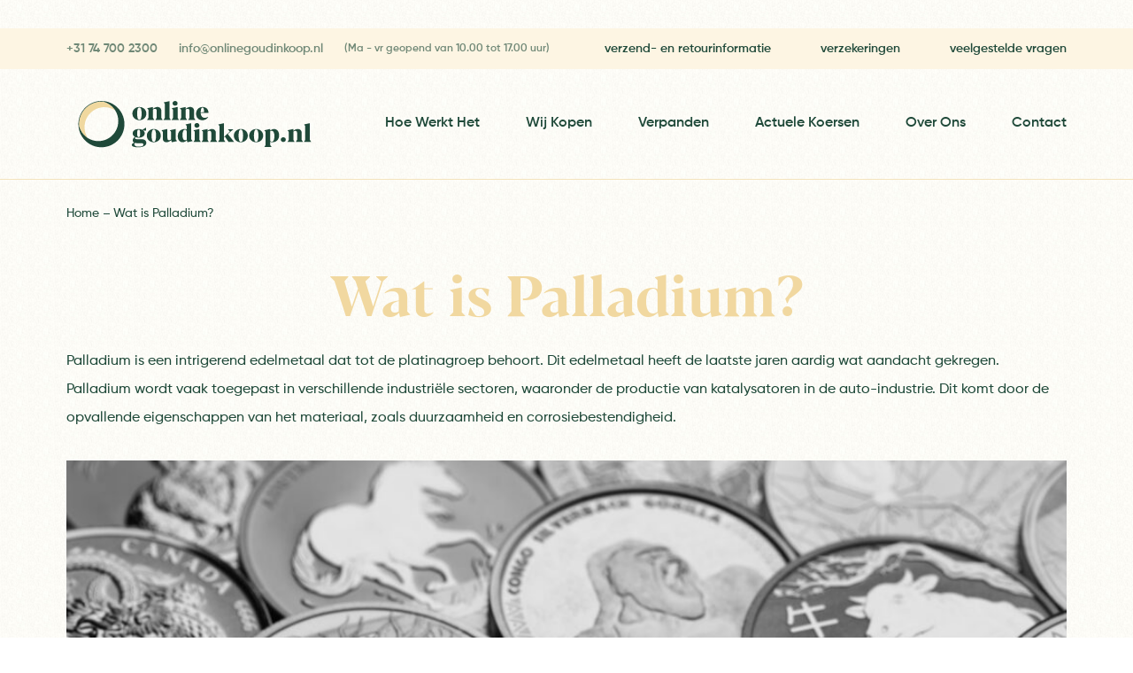

--- FILE ---
content_type: text/html; charset=UTF-8
request_url: https://onlinegoudinkoop.nl/blogs/wat-is-palladium/
body_size: 18511
content:
<!doctype html>
<html lang="nl-NL">
  <head>
  <meta charset="utf-8">
  <meta http-equiv="x-ua-compatible" content="ie=edge">
  <meta name="viewport" content="width=device-width, initial-scale=1, shrink-to-fit=no, user-scalable=no">
  <!-- TrustBox script -->
  <script type="text/javascript" src="//widget.trustpilot.com/bootstrap/v5/tp.widget.bootstrap.min.js" async></script>
  <!-- End TrustBox script -->

  <script type="text/javascript" data-cookieconsent="ignore">
	window.dataLayer = window.dataLayer || [];

	function gtag() {
		dataLayer.push(arguments);
	}

	gtag("consent", "default", {
		ad_personalization: "denied",
		ad_storage: "denied",
		ad_user_data: "denied",
		analytics_storage: "denied",
		functionality_storage: "denied",
		personalization_storage: "denied",
		security_storage: "granted",
		wait_for_update: 500,
	});
	gtag("set", "ads_data_redaction", true);
	</script>
<script type="text/javascript"
		id="Cookiebot"
		src="https://consent.cookiebot.com/uc.js"
		data-implementation="wp"
		data-cbid="2d447fdf-2ede-4ad8-9123-50c5ee56894b"
						data-culture="NL"
				data-blockingmode="auto"
	></script>
<meta name='robots' content='index, follow, max-image-preview:large, max-snippet:-1, max-video-preview:-1' />
	<style>img:is([sizes="auto" i], [sizes^="auto," i]) { contain-intrinsic-size: 3000px 1500px }</style>
	
	<!-- This site is optimized with the Yoast SEO plugin v26.4 - https://yoast.com/wordpress/plugins/seo/ -->
	<title>Wat is Palladium? - Online Goudinkoop</title>
	<link rel="canonical" href="https://onlinegoudinkoop.nl/blogs/wat-is-palladium/" />
	<meta property="og:locale" content="nl_NL" />
	<meta property="og:type" content="article" />
	<meta property="og:title" content="Wat is Palladium? - Online Goudinkoop" />
	<meta property="og:description" content="Palladium is een intrigerend edelmetaal dat tot de platinagroep behoort. Dit edelmetaal heeft de laatste jaren aardig wat aandacht gekregen. Palladium wordt vaak toegepast in verschillende industriële sectoren, waaronder de productie van katalysatoren in de auto-industrie. Dit komt door de opvallende eigenschappen van het materiaal, zoals duurzaamheid en corrosiebestendigheid. Bij Onlinegoudinkoop begrijpen we de waarde &hellip; Continued" />
	<meta property="og:url" content="https://onlinegoudinkoop.nl/blogs/wat-is-palladium/" />
	<meta property="og:site_name" content="Online Goudinkoop" />
	<meta property="article:publisher" content="https://www.facebook.com/onlinegoudinkoop.nl/" />
	<meta property="article:published_time" content="2023-12-28T11:08:48+00:00" />
	<meta property="article:modified_time" content="2023-12-28T11:10:06+00:00" />
	<meta property="og:image" content="https://onlinegoudinkoop.nl/wp-content/uploads/2023/12/pile-of-several-coins-currencies-grayscale-shot-2023-11-27-04-55-16-utc-1024x683.jpg" />
	<meta name="author" content="Boyd" />
	<meta name="twitter:card" content="summary_large_image" />
	<script type="application/ld+json" class="yoast-schema-graph">{"@context":"https://schema.org","@graph":[{"@type":"Article","@id":"https://onlinegoudinkoop.nl/blogs/wat-is-palladium/#article","isPartOf":{"@id":"https://onlinegoudinkoop.nl/blogs/wat-is-palladium/"},"author":{"name":"Boyd","@id":"https://onlinegoudinkoop.nl/#/schema/person/3da32a3ba826e9f2fb8b88a5769ebed3"},"headline":"Wat is Palladium?","datePublished":"2023-12-28T11:08:48+00:00","dateModified":"2023-12-28T11:10:06+00:00","mainEntityOfPage":{"@id":"https://onlinegoudinkoop.nl/blogs/wat-is-palladium/"},"wordCount":164,"commentCount":0,"publisher":{"@id":"https://onlinegoudinkoop.nl/#organization"},"image":{"@id":"https://onlinegoudinkoop.nl/blogs/wat-is-palladium/#primaryimage"},"thumbnailUrl":"https://onlinegoudinkoop.nl/wp-content/uploads/2023/12/pile-of-several-coins-currencies-grayscale-shot-2023-11-27-04-55-16-utc-1024x683.jpg","articleSection":["Uncategorized"],"inLanguage":"nl-NL","potentialAction":[{"@type":"CommentAction","name":"Comment","target":["https://onlinegoudinkoop.nl/blogs/wat-is-palladium/#respond"]}]},{"@type":"WebPage","@id":"https://onlinegoudinkoop.nl/blogs/wat-is-palladium/","url":"https://onlinegoudinkoop.nl/blogs/wat-is-palladium/","name":"Wat is Palladium? - Online Goudinkoop","isPartOf":{"@id":"https://onlinegoudinkoop.nl/#website"},"primaryImageOfPage":{"@id":"https://onlinegoudinkoop.nl/blogs/wat-is-palladium/#primaryimage"},"image":{"@id":"https://onlinegoudinkoop.nl/blogs/wat-is-palladium/#primaryimage"},"thumbnailUrl":"https://onlinegoudinkoop.nl/wp-content/uploads/2023/12/pile-of-several-coins-currencies-grayscale-shot-2023-11-27-04-55-16-utc-1024x683.jpg","datePublished":"2023-12-28T11:08:48+00:00","dateModified":"2023-12-28T11:10:06+00:00","breadcrumb":{"@id":"https://onlinegoudinkoop.nl/blogs/wat-is-palladium/#breadcrumb"},"inLanguage":"nl-NL","potentialAction":[{"@type":"ReadAction","target":["https://onlinegoudinkoop.nl/blogs/wat-is-palladium/"]}]},{"@type":"ImageObject","inLanguage":"nl-NL","@id":"https://onlinegoudinkoop.nl/blogs/wat-is-palladium/#primaryimage","url":"https://onlinegoudinkoop.nl/wp-content/uploads/2023/12/pile-of-several-coins-currencies-grayscale-shot-2023-11-27-04-55-16-utc-scaled.jpg","contentUrl":"https://onlinegoudinkoop.nl/wp-content/uploads/2023/12/pile-of-several-coins-currencies-grayscale-shot-2023-11-27-04-55-16-utc-scaled.jpg","width":2560,"height":1707,"caption":"A pile of Several coins currencies, grayscale shot"},{"@type":"BreadcrumbList","@id":"https://onlinegoudinkoop.nl/blogs/wat-is-palladium/#breadcrumb","itemListElement":[{"@type":"ListItem","position":1,"name":"Home","item":"https://onlinegoudinkoop.nl/"},{"@type":"ListItem","position":2,"name":"Wat is Palladium?"}]},{"@type":"WebSite","@id":"https://onlinegoudinkoop.nl/#website","url":"https://onlinegoudinkoop.nl/","name":"Online Goudinkoop","description":"Met oprechte interesse voor edelmetalen, behandelen wij het kostbare bezit van onze relaties met aandacht en respect.","publisher":{"@id":"https://onlinegoudinkoop.nl/#organization"},"potentialAction":[{"@type":"SearchAction","target":{"@type":"EntryPoint","urlTemplate":"https://onlinegoudinkoop.nl/?s={search_term_string}"},"query-input":{"@type":"PropertyValueSpecification","valueRequired":true,"valueName":"search_term_string"}}],"inLanguage":"nl-NL"},{"@type":"Organization","@id":"https://onlinegoudinkoop.nl/#organization","name":"Onlinegoudinkoop.nl","url":"https://onlinegoudinkoop.nl/","logo":{"@type":"ImageObject","inLanguage":"nl-NL","@id":"https://onlinegoudinkoop.nl/#/schema/logo/image/","url":"https://onlinegoudinkoop.nl/wp-content/uploads/2021/04/LO-Onlinegoud-Inkoop.nl-RGB.svg","contentUrl":"https://onlinegoudinkoop.nl/wp-content/uploads/2021/04/LO-Onlinegoud-Inkoop.nl-RGB.svg","width":1,"height":1,"caption":"Onlinegoudinkoop.nl"},"image":{"@id":"https://onlinegoudinkoop.nl/#/schema/logo/image/"},"sameAs":["https://www.facebook.com/onlinegoudinkoop.nl/","https://www.instagram.com/onlinegoudinkoop/"]},{"@type":"Person","@id":"https://onlinegoudinkoop.nl/#/schema/person/3da32a3ba826e9f2fb8b88a5769ebed3","name":"Boyd","image":{"@type":"ImageObject","inLanguage":"nl-NL","@id":"https://onlinegoudinkoop.nl/#/schema/person/image/","url":"https://secure.gravatar.com/avatar/965bab49f7ea04451728c4276444c244fbb6fae5dbe98cfe1971fa89d53b0b17?s=96&d=mm&r=g","contentUrl":"https://secure.gravatar.com/avatar/965bab49f7ea04451728c4276444c244fbb6fae5dbe98cfe1971fa89d53b0b17?s=96&d=mm&r=g","caption":"Boyd"},"url":"https://onlinegoudinkoop.nl/blogs/author/boyd/"}]}</script>
	<!-- / Yoast SEO plugin. -->


<link rel='dns-prefetch' href='//www.google.com' />
<link rel='dns-prefetch' href='//www.googletagmanager.com' />
<script type="text/javascript">
/* <![CDATA[ */
window._wpemojiSettings = {"baseUrl":"https:\/\/s.w.org\/images\/core\/emoji\/16.0.1\/72x72\/","ext":".png","svgUrl":"https:\/\/s.w.org\/images\/core\/emoji\/16.0.1\/svg\/","svgExt":".svg","source":{"concatemoji":"https:\/\/onlinegoudinkoop.nl\/wp-includes\/js\/wp-emoji-release.min.js?ver=6.8.3"}};
/*! This file is auto-generated */
!function(s,n){var o,i,e;function c(e){try{var t={supportTests:e,timestamp:(new Date).valueOf()};sessionStorage.setItem(o,JSON.stringify(t))}catch(e){}}function p(e,t,n){e.clearRect(0,0,e.canvas.width,e.canvas.height),e.fillText(t,0,0);var t=new Uint32Array(e.getImageData(0,0,e.canvas.width,e.canvas.height).data),a=(e.clearRect(0,0,e.canvas.width,e.canvas.height),e.fillText(n,0,0),new Uint32Array(e.getImageData(0,0,e.canvas.width,e.canvas.height).data));return t.every(function(e,t){return e===a[t]})}function u(e,t){e.clearRect(0,0,e.canvas.width,e.canvas.height),e.fillText(t,0,0);for(var n=e.getImageData(16,16,1,1),a=0;a<n.data.length;a++)if(0!==n.data[a])return!1;return!0}function f(e,t,n,a){switch(t){case"flag":return n(e,"\ud83c\udff3\ufe0f\u200d\u26a7\ufe0f","\ud83c\udff3\ufe0f\u200b\u26a7\ufe0f")?!1:!n(e,"\ud83c\udde8\ud83c\uddf6","\ud83c\udde8\u200b\ud83c\uddf6")&&!n(e,"\ud83c\udff4\udb40\udc67\udb40\udc62\udb40\udc65\udb40\udc6e\udb40\udc67\udb40\udc7f","\ud83c\udff4\u200b\udb40\udc67\u200b\udb40\udc62\u200b\udb40\udc65\u200b\udb40\udc6e\u200b\udb40\udc67\u200b\udb40\udc7f");case"emoji":return!a(e,"\ud83e\udedf")}return!1}function g(e,t,n,a){var r="undefined"!=typeof WorkerGlobalScope&&self instanceof WorkerGlobalScope?new OffscreenCanvas(300,150):s.createElement("canvas"),o=r.getContext("2d",{willReadFrequently:!0}),i=(o.textBaseline="top",o.font="600 32px Arial",{});return e.forEach(function(e){i[e]=t(o,e,n,a)}),i}function t(e){var t=s.createElement("script");t.src=e,t.defer=!0,s.head.appendChild(t)}"undefined"!=typeof Promise&&(o="wpEmojiSettingsSupports",i=["flag","emoji"],n.supports={everything:!0,everythingExceptFlag:!0},e=new Promise(function(e){s.addEventListener("DOMContentLoaded",e,{once:!0})}),new Promise(function(t){var n=function(){try{var e=JSON.parse(sessionStorage.getItem(o));if("object"==typeof e&&"number"==typeof e.timestamp&&(new Date).valueOf()<e.timestamp+604800&&"object"==typeof e.supportTests)return e.supportTests}catch(e){}return null}();if(!n){if("undefined"!=typeof Worker&&"undefined"!=typeof OffscreenCanvas&&"undefined"!=typeof URL&&URL.createObjectURL&&"undefined"!=typeof Blob)try{var e="postMessage("+g.toString()+"("+[JSON.stringify(i),f.toString(),p.toString(),u.toString()].join(",")+"));",a=new Blob([e],{type:"text/javascript"}),r=new Worker(URL.createObjectURL(a),{name:"wpTestEmojiSupports"});return void(r.onmessage=function(e){c(n=e.data),r.terminate(),t(n)})}catch(e){}c(n=g(i,f,p,u))}t(n)}).then(function(e){for(var t in e)n.supports[t]=e[t],n.supports.everything=n.supports.everything&&n.supports[t],"flag"!==t&&(n.supports.everythingExceptFlag=n.supports.everythingExceptFlag&&n.supports[t]);n.supports.everythingExceptFlag=n.supports.everythingExceptFlag&&!n.supports.flag,n.DOMReady=!1,n.readyCallback=function(){n.DOMReady=!0}}).then(function(){return e}).then(function(){var e;n.supports.everything||(n.readyCallback(),(e=n.source||{}).concatemoji?t(e.concatemoji):e.wpemoji&&e.twemoji&&(t(e.twemoji),t(e.wpemoji)))}))}((window,document),window._wpemojiSettings);
/* ]]> */
</script>

<style id='wp-emoji-styles-inline-css' type='text/css'>

	img.wp-smiley, img.emoji {
		display: inline !important;
		border: none !important;
		box-shadow: none !important;
		height: 1em !important;
		width: 1em !important;
		margin: 0 0.07em !important;
		vertical-align: -0.1em !important;
		background: none !important;
		padding: 0 !important;
	}
</style>
<link rel='stylesheet' id='wp-block-library-css' href='https://onlinegoudinkoop.nl/wp-includes/css/dist/block-library/style.min.css?ver=6.8.3' type='text/css' media='all' />
<style id='global-styles-inline-css' type='text/css'>
:root{--wp--preset--aspect-ratio--square: 1;--wp--preset--aspect-ratio--4-3: 4/3;--wp--preset--aspect-ratio--3-4: 3/4;--wp--preset--aspect-ratio--3-2: 3/2;--wp--preset--aspect-ratio--2-3: 2/3;--wp--preset--aspect-ratio--16-9: 16/9;--wp--preset--aspect-ratio--9-16: 9/16;--wp--preset--color--black: #000000;--wp--preset--color--cyan-bluish-gray: #abb8c3;--wp--preset--color--white: #ffffff;--wp--preset--color--pale-pink: #f78da7;--wp--preset--color--vivid-red: #cf2e2e;--wp--preset--color--luminous-vivid-orange: #ff6900;--wp--preset--color--luminous-vivid-amber: #fcb900;--wp--preset--color--light-green-cyan: #7bdcb5;--wp--preset--color--vivid-green-cyan: #00d084;--wp--preset--color--pale-cyan-blue: #8ed1fc;--wp--preset--color--vivid-cyan-blue: #0693e3;--wp--preset--color--vivid-purple: #9b51e0;--wp--preset--gradient--vivid-cyan-blue-to-vivid-purple: linear-gradient(135deg,rgba(6,147,227,1) 0%,rgb(155,81,224) 100%);--wp--preset--gradient--light-green-cyan-to-vivid-green-cyan: linear-gradient(135deg,rgb(122,220,180) 0%,rgb(0,208,130) 100%);--wp--preset--gradient--luminous-vivid-amber-to-luminous-vivid-orange: linear-gradient(135deg,rgba(252,185,0,1) 0%,rgba(255,105,0,1) 100%);--wp--preset--gradient--luminous-vivid-orange-to-vivid-red: linear-gradient(135deg,rgba(255,105,0,1) 0%,rgb(207,46,46) 100%);--wp--preset--gradient--very-light-gray-to-cyan-bluish-gray: linear-gradient(135deg,rgb(238,238,238) 0%,rgb(169,184,195) 100%);--wp--preset--gradient--cool-to-warm-spectrum: linear-gradient(135deg,rgb(74,234,220) 0%,rgb(151,120,209) 20%,rgb(207,42,186) 40%,rgb(238,44,130) 60%,rgb(251,105,98) 80%,rgb(254,248,76) 100%);--wp--preset--gradient--blush-light-purple: linear-gradient(135deg,rgb(255,206,236) 0%,rgb(152,150,240) 100%);--wp--preset--gradient--blush-bordeaux: linear-gradient(135deg,rgb(254,205,165) 0%,rgb(254,45,45) 50%,rgb(107,0,62) 100%);--wp--preset--gradient--luminous-dusk: linear-gradient(135deg,rgb(255,203,112) 0%,rgb(199,81,192) 50%,rgb(65,88,208) 100%);--wp--preset--gradient--pale-ocean: linear-gradient(135deg,rgb(255,245,203) 0%,rgb(182,227,212) 50%,rgb(51,167,181) 100%);--wp--preset--gradient--electric-grass: linear-gradient(135deg,rgb(202,248,128) 0%,rgb(113,206,126) 100%);--wp--preset--gradient--midnight: linear-gradient(135deg,rgb(2,3,129) 0%,rgb(40,116,252) 100%);--wp--preset--font-size--small: 13px;--wp--preset--font-size--medium: 20px;--wp--preset--font-size--large: 36px;--wp--preset--font-size--x-large: 42px;--wp--preset--spacing--20: 0.44rem;--wp--preset--spacing--30: 0.67rem;--wp--preset--spacing--40: 1rem;--wp--preset--spacing--50: 1.5rem;--wp--preset--spacing--60: 2.25rem;--wp--preset--spacing--70: 3.38rem;--wp--preset--spacing--80: 5.06rem;--wp--preset--shadow--natural: 6px 6px 9px rgba(0, 0, 0, 0.2);--wp--preset--shadow--deep: 12px 12px 50px rgba(0, 0, 0, 0.4);--wp--preset--shadow--sharp: 6px 6px 0px rgba(0, 0, 0, 0.2);--wp--preset--shadow--outlined: 6px 6px 0px -3px rgba(255, 255, 255, 1), 6px 6px rgba(0, 0, 0, 1);--wp--preset--shadow--crisp: 6px 6px 0px rgba(0, 0, 0, 1);}:where(body) { margin: 0; }.wp-site-blocks > .alignleft { float: left; margin-right: 2em; }.wp-site-blocks > .alignright { float: right; margin-left: 2em; }.wp-site-blocks > .aligncenter { justify-content: center; margin-left: auto; margin-right: auto; }:where(.is-layout-flex){gap: 0.5em;}:where(.is-layout-grid){gap: 0.5em;}.is-layout-flow > .alignleft{float: left;margin-inline-start: 0;margin-inline-end: 2em;}.is-layout-flow > .alignright{float: right;margin-inline-start: 2em;margin-inline-end: 0;}.is-layout-flow > .aligncenter{margin-left: auto !important;margin-right: auto !important;}.is-layout-constrained > .alignleft{float: left;margin-inline-start: 0;margin-inline-end: 2em;}.is-layout-constrained > .alignright{float: right;margin-inline-start: 2em;margin-inline-end: 0;}.is-layout-constrained > .aligncenter{margin-left: auto !important;margin-right: auto !important;}.is-layout-constrained > :where(:not(.alignleft):not(.alignright):not(.alignfull)){margin-left: auto !important;margin-right: auto !important;}body .is-layout-flex{display: flex;}.is-layout-flex{flex-wrap: wrap;align-items: center;}.is-layout-flex > :is(*, div){margin: 0;}body .is-layout-grid{display: grid;}.is-layout-grid > :is(*, div){margin: 0;}body{padding-top: 0px;padding-right: 0px;padding-bottom: 0px;padding-left: 0px;}a:where(:not(.wp-element-button)){text-decoration: underline;}:root :where(.wp-element-button, .wp-block-button__link){background-color: #32373c;border-width: 0;color: #fff;font-family: inherit;font-size: inherit;line-height: inherit;padding: calc(0.667em + 2px) calc(1.333em + 2px);text-decoration: none;}.has-black-color{color: var(--wp--preset--color--black) !important;}.has-cyan-bluish-gray-color{color: var(--wp--preset--color--cyan-bluish-gray) !important;}.has-white-color{color: var(--wp--preset--color--white) !important;}.has-pale-pink-color{color: var(--wp--preset--color--pale-pink) !important;}.has-vivid-red-color{color: var(--wp--preset--color--vivid-red) !important;}.has-luminous-vivid-orange-color{color: var(--wp--preset--color--luminous-vivid-orange) !important;}.has-luminous-vivid-amber-color{color: var(--wp--preset--color--luminous-vivid-amber) !important;}.has-light-green-cyan-color{color: var(--wp--preset--color--light-green-cyan) !important;}.has-vivid-green-cyan-color{color: var(--wp--preset--color--vivid-green-cyan) !important;}.has-pale-cyan-blue-color{color: var(--wp--preset--color--pale-cyan-blue) !important;}.has-vivid-cyan-blue-color{color: var(--wp--preset--color--vivid-cyan-blue) !important;}.has-vivid-purple-color{color: var(--wp--preset--color--vivid-purple) !important;}.has-black-background-color{background-color: var(--wp--preset--color--black) !important;}.has-cyan-bluish-gray-background-color{background-color: var(--wp--preset--color--cyan-bluish-gray) !important;}.has-white-background-color{background-color: var(--wp--preset--color--white) !important;}.has-pale-pink-background-color{background-color: var(--wp--preset--color--pale-pink) !important;}.has-vivid-red-background-color{background-color: var(--wp--preset--color--vivid-red) !important;}.has-luminous-vivid-orange-background-color{background-color: var(--wp--preset--color--luminous-vivid-orange) !important;}.has-luminous-vivid-amber-background-color{background-color: var(--wp--preset--color--luminous-vivid-amber) !important;}.has-light-green-cyan-background-color{background-color: var(--wp--preset--color--light-green-cyan) !important;}.has-vivid-green-cyan-background-color{background-color: var(--wp--preset--color--vivid-green-cyan) !important;}.has-pale-cyan-blue-background-color{background-color: var(--wp--preset--color--pale-cyan-blue) !important;}.has-vivid-cyan-blue-background-color{background-color: var(--wp--preset--color--vivid-cyan-blue) !important;}.has-vivid-purple-background-color{background-color: var(--wp--preset--color--vivid-purple) !important;}.has-black-border-color{border-color: var(--wp--preset--color--black) !important;}.has-cyan-bluish-gray-border-color{border-color: var(--wp--preset--color--cyan-bluish-gray) !important;}.has-white-border-color{border-color: var(--wp--preset--color--white) !important;}.has-pale-pink-border-color{border-color: var(--wp--preset--color--pale-pink) !important;}.has-vivid-red-border-color{border-color: var(--wp--preset--color--vivid-red) !important;}.has-luminous-vivid-orange-border-color{border-color: var(--wp--preset--color--luminous-vivid-orange) !important;}.has-luminous-vivid-amber-border-color{border-color: var(--wp--preset--color--luminous-vivid-amber) !important;}.has-light-green-cyan-border-color{border-color: var(--wp--preset--color--light-green-cyan) !important;}.has-vivid-green-cyan-border-color{border-color: var(--wp--preset--color--vivid-green-cyan) !important;}.has-pale-cyan-blue-border-color{border-color: var(--wp--preset--color--pale-cyan-blue) !important;}.has-vivid-cyan-blue-border-color{border-color: var(--wp--preset--color--vivid-cyan-blue) !important;}.has-vivid-purple-border-color{border-color: var(--wp--preset--color--vivid-purple) !important;}.has-vivid-cyan-blue-to-vivid-purple-gradient-background{background: var(--wp--preset--gradient--vivid-cyan-blue-to-vivid-purple) !important;}.has-light-green-cyan-to-vivid-green-cyan-gradient-background{background: var(--wp--preset--gradient--light-green-cyan-to-vivid-green-cyan) !important;}.has-luminous-vivid-amber-to-luminous-vivid-orange-gradient-background{background: var(--wp--preset--gradient--luminous-vivid-amber-to-luminous-vivid-orange) !important;}.has-luminous-vivid-orange-to-vivid-red-gradient-background{background: var(--wp--preset--gradient--luminous-vivid-orange-to-vivid-red) !important;}.has-very-light-gray-to-cyan-bluish-gray-gradient-background{background: var(--wp--preset--gradient--very-light-gray-to-cyan-bluish-gray) !important;}.has-cool-to-warm-spectrum-gradient-background{background: var(--wp--preset--gradient--cool-to-warm-spectrum) !important;}.has-blush-light-purple-gradient-background{background: var(--wp--preset--gradient--blush-light-purple) !important;}.has-blush-bordeaux-gradient-background{background: var(--wp--preset--gradient--blush-bordeaux) !important;}.has-luminous-dusk-gradient-background{background: var(--wp--preset--gradient--luminous-dusk) !important;}.has-pale-ocean-gradient-background{background: var(--wp--preset--gradient--pale-ocean) !important;}.has-electric-grass-gradient-background{background: var(--wp--preset--gradient--electric-grass) !important;}.has-midnight-gradient-background{background: var(--wp--preset--gradient--midnight) !important;}.has-small-font-size{font-size: var(--wp--preset--font-size--small) !important;}.has-medium-font-size{font-size: var(--wp--preset--font-size--medium) !important;}.has-large-font-size{font-size: var(--wp--preset--font-size--large) !important;}.has-x-large-font-size{font-size: var(--wp--preset--font-size--x-large) !important;}
:where(.wp-block-post-template.is-layout-flex){gap: 1.25em;}:where(.wp-block-post-template.is-layout-grid){gap: 1.25em;}
:where(.wp-block-columns.is-layout-flex){gap: 2em;}:where(.wp-block-columns.is-layout-grid){gap: 2em;}
:root :where(.wp-block-pullquote){font-size: 1.5em;line-height: 1.6;}
</style>
<link rel='stylesheet' id='metals-api-css-css' href='https://onlinegoudinkoop.nl/wp-content/plugins/metals-api/public/assets/css/main.css?ver=1.0' type='text/css' media='' />
<link rel='stylesheet' id='sage/main.css-css' href='https://onlinegoudinkoop.nl/wp-content/themes/onlinegoudinkoop-nl-sage-latest/dist/styles/main_4801c5bb.css' type='text/css' media='all' />
<script type="text/javascript" src="https://onlinegoudinkoop.nl/wp-includes/js/jquery/jquery.min.js?ver=3.7.1" id="jquery-core-js"></script>
<script type="text/javascript" src="https://onlinegoudinkoop.nl/wp-includes/js/jquery/jquery-migrate.min.js?ver=3.4.1" id="jquery-migrate-js"></script>
<script type="text/javascript" id="tp-js-js-extra">
/* <![CDATA[ */
var trustpilot_settings = {"key":"","TrustpilotScriptUrl":"https:\/\/invitejs.trustpilot.com\/tp.min.js","IntegrationAppUrl":"\/\/ecommscript-integrationapp.trustpilot.com","PreviewScriptUrl":"\/\/ecommplugins-scripts.trustpilot.com\/v2.1\/js\/preview.min.js","PreviewCssUrl":"\/\/ecommplugins-scripts.trustpilot.com\/v2.1\/css\/preview.min.css","PreviewWPCssUrl":"\/\/ecommplugins-scripts.trustpilot.com\/v2.1\/css\/preview_wp.css","WidgetScriptUrl":"\/\/widget.trustpilot.com\/bootstrap\/v5\/tp.widget.bootstrap.min.js"};
/* ]]> */
</script>
<script type="text/javascript" src="https://onlinegoudinkoop.nl/wp-content/plugins/trustpilot-reviews/review/assets/js/headerScript.min.js?ver=1.0&#039; async=&#039;async" id="tp-js-js"></script>
<script type="text/javascript" src="https://www.google.com/recaptcha/api.js?render=6LcZKMwfAAAAAIG3SthZFMsY0aX0G5KAex-DNZ8z&amp;ver=1.0" id="recaptcha-js"></script>
<link rel="https://api.w.org/" href="https://onlinegoudinkoop.nl/wp-json/" /><link rel="alternate" title="JSON" type="application/json" href="https://onlinegoudinkoop.nl/wp-json/wp/v2/posts/4542" /><link rel="EditURI" type="application/rsd+xml" title="RSD" href="https://onlinegoudinkoop.nl/xmlrpc.php?rsd" />
<meta name="generator" content="WordPress 6.8.3" />
<link rel='shortlink' href='https://onlinegoudinkoop.nl/?p=4542' />
<link rel="alternate" title="oEmbed (JSON)" type="application/json+oembed" href="https://onlinegoudinkoop.nl/wp-json/oembed/1.0/embed?url=https%3A%2F%2Fonlinegoudinkoop.nl%2Fblogs%2Fwat-is-palladium%2F" />
<link rel="alternate" title="oEmbed (XML)" type="text/xml+oembed" href="https://onlinegoudinkoop.nl/wp-json/oembed/1.0/embed?url=https%3A%2F%2Fonlinegoudinkoop.nl%2Fblogs%2Fwat-is-palladium%2F&#038;format=xml" />
<meta name="generator" content="Site Kit by Google 1.166.0" /><!-- Google Tag Manager -->
<script>(function(w,d,s,l,i){w[l]=w[l]||[];w[l].push({'gtm.start':
new Date().getTime(),event:'gtm.js'});var f=d.getElementsByTagName(s)[0],
j=d.createElement(s),dl=l!='dataLayer'?'&l='+l:'';j.async=true;j.src=
'https://www.googletagmanager.com/gtm.js?id='+i+dl;f.parentNode.insertBefore(j,f);
})(window,document,'script','dataLayer','GTM-MWSMHHP');</script>
<!-- End Google Tag Manager -->﻿


<!-- Google search console -->
<meta name="google-site-verification" content="HEFsp2GA8swL6gyH8GxtgH3nBr0glwdtxsgV2JQTfmU" />
   <script>
   document.addEventListener('DOMContentLoaded', function() {
       hideFuty();
       setInterval(hideFuty, 1000);
   });
   
   function hideFuty() {
       const selectors = ['#futy-container', '[id*="futy"]', '[class*="futy"]', '[id*="leadbot"]', '[class*="leadbot"]', 'iframe[src*="futy"]', 'iframe[src*="leadinfo"]', 'iframe[title*="toggle-frame"]'];
       selectors.forEach(selector => {
           document.querySelectorAll(selector).forEach(el => el.remove());
       });
   }
   </script>
   
   <style>
   #futy-container, [id*="futy"], [class*="futy"], [id*="leadbot"], [class*="leadbot"], iframe[src*="futy"], iframe[src*="leadinfo"], iframe[title*="toggle-frame"] {
       display: none !important;
       visibility: hidden !important;
       opacity: 0 !important;
   }
   </style>
   <style type="text/css">.recentcomments a{display:inline !important;padding:0 !important;margin:0 !important;}</style><link rel="apple-touch-icon" sizes="57x57" href="/wp-content/uploads/2023/08/apple-icon-57x57.png">
<link rel="apple-touch-icon" sizes="60x60" href="/wp-content/uploads/2023/08/apple-icon-60x60.png">
<link rel="apple-touch-icon" sizes="72x72" href="/wp-content/uploads/2023/08/apple-icon-72x72.png">
<link rel="apple-touch-icon" sizes="76x76" href="/wp-content/uploads/2023/08/apple-icon-76x76.png">
<link rel="apple-touch-icon" sizes="114x114" href="/wp-content/uploads/2023/08/apple-icon-114x114.png">
<link rel="apple-touch-icon" sizes="120x120" href="/wp-content/uploads/2023/08/apple-icon-120x120.png">
<link rel="apple-touch-icon" sizes="144x144" href="/wp-content/uploads/2023/08/apple-icon-144x144.png">
<link rel="apple-touch-icon" sizes="152x152" href="/wp-content/uploads/2023/08/apple-icon-152x152.png">
<link rel="apple-touch-icon" sizes="180x180" href="/wp-content/uploads/2023/08/apple-icon-180x180.png">
<link rel="icon" type="image/png" sizes="192x192"  href="/wp-content/uploads/2023/08/android-icon-192x192.png">
<link rel="icon" type="image/png" sizes="32x32" href="/wp-content/uploads/2023/08/favicon-32x32.png">
<link rel="icon" type="image/png" sizes="96x96" href="/wp-content/uploads/2023/08/favicon-96x96.png">
<link rel="icon" type="image/png" sizes="16x16" href="/wp-content/uploads/2023/08/favicon-16x16.png">
<link rel="manifest" href="/manifest.json">
<meta name="msapplication-TileColor" content="#ffffff">
<meta name="msapplication-TileImage" content="/ms-icon-144x144.png">
<meta name="theme-color" content="#ffffff">
<!-- Google Tag Manager snippet toegevoegd door Site Kit -->
<script type="text/javascript">
/* <![CDATA[ */

			( function( w, d, s, l, i ) {
				w[l] = w[l] || [];
				w[l].push( {'gtm.start': new Date().getTime(), event: 'gtm.js'} );
				var f = d.getElementsByTagName( s )[0],
					j = d.createElement( s ), dl = l != 'dataLayer' ? '&l=' + l : '';
				j.async = true;
				j.src = 'https://www.googletagmanager.com/gtm.js?id=' + i + dl;
				f.parentNode.insertBefore( j, f );
			} )( window, document, 'script', 'dataLayer', 'GTM-MWSMHHP' );
			
/* ]]> */
</script>

<!-- Einde Google Tag Manager snippet toegevoegd door Site Kit -->
<link rel="icon" href="https://onlinegoudinkoop.nl/wp-content/uploads/2021/04/cropped-FAV-Onlinegoudinkoop.nl_-1-32x32.png" sizes="32x32" />
<link rel="icon" href="https://onlinegoudinkoop.nl/wp-content/uploads/2021/04/cropped-FAV-Onlinegoudinkoop.nl_-1-192x192.png" sizes="192x192" />
<link rel="apple-touch-icon" href="https://onlinegoudinkoop.nl/wp-content/uploads/2021/04/cropped-FAV-Onlinegoudinkoop.nl_-1-180x180.png" />
<meta name="msapplication-TileImage" content="https://onlinegoudinkoop.nl/wp-content/uploads/2021/04/cropped-FAV-Onlinegoudinkoop.nl_-1-270x270.png" />
		<style type="text/css" id="wp-custom-css">
			div#futy-container {
	display:none!important;
}

/** PHONE **/
@media(max-width:767px){

	.section-contact .section__image,
	.single-crb_metal .section__image {
		display:none;
	}
	/* header */
	.header {
		position: fixed;
	}
	.hide-mobile {
		display: none;
	}
}

/** EXCLUDING PHONE **/
@media(min-width:768px){
	.cta {
		text-align: center;
		text-decoration: none;
		box-shadow: none;
		appearance: none;
		-webkit-appearance: none;
		font-size: 14px;
		line-height: 1.2;
		font-weight: 700;
		color: #1f4939;
		background: #f1d8a0;
		border: 1px solid #f1d8a0;
		border-radius: 25px;
		padding: 10px 15px !important;
		display: inline-block;
	}
	
	.cta a {
		text-decoration: none !important;
		border-bottom: none !important;
	}
	
	#menu-header-menu {
		align-items: center;
	}
	
	/* header */
	.header {
		position: absolute;
	}
}

/** TABLET **/
@media (max-width: 1023px){
	.logo {
		width: 175px;
		height: 50px;
	}
	/* header */
	.header {position: fixed;}
}
}

/** DESKTOP **/
.btn-chat,
.page-id-356 .section__form{
	display:none
}

.page-id-7 .section-about .section__inner {
	padding: 30px 0 120px;
}

.nav ul ul {
	width: calc(100% + 5px);
}

.section-about--home .section__inner {
	padding-top: 0;
}

.list-partners a {
	border: none !important;
}

.header__phone {
	padding-top: 5px;
}

.shell .section__cols a,
.shell .section__content a {
	font-weight: bold;
	text-decoration: underline;
}

/* REMOVE BG IMAGE */
.section-contact--home .section__content:before,
.section-testimonials:before,
.section-courses .section__aside:before,
.section-shop .section__products:before,
.section-cta--shop:after,
.section-contact .section__aside:before,
.section-base .section__inner:before,
.section-cta--alt:after,
.section-product-details .section__image:before {
	background-image: none !important;
}

/* iFrame */
.page-id-788 .wrapper .wrapper__inner {
    position: fixed!important;
    top: 0!important;
    left: 0!important;
    width: 100%!important;
    height: 100%!important;
}

.page-id-788 .section-cta .section__inner {
    display: block!important;
}

.page-id-788 .header .header__inner-shell:before {
	opacity: 1!important;
	visibility: visible!important;
}

.page-id-788 .btn-close,
.page-id-788 .crisp-client {
	display: none!important;
}


/* GF error message */
.gf_clear.gf_clear_complex .gfield_description.validation_message {
	display: flex;
	height: 48px;
	font-size: 0.75rem;
	padding: 0 15px !important;
	align-items: center;
}

.section-cta:before {
	display: none;
}

body {
	    background: url([data-uri]) repeat 50%/30px 27px;
}

/* Menu */
.nav a {
	text-transform:capitalize;
}

.nav ul ul {
	width: calc(100% + 75px);
}

/* PARTNERS */
.list-partners {
	width: 100%;
	display: flex;
	flex-wrap: wrap;
	align-items: center;
}

.list-partners li {
	flex: 50%;
}

.list-partners li img {
	max-width: 75%;
}

.gfield.with-takeaway,
.gfield.without-takeaway {
	display: none;
}

.gfield.with-takeaway.active_select,
.gfield.without-takeaway.active_select {
	display: block;
}

.cta_seo {
	text-align: center;
	margin: 20px 0 150px;
}

.cta_seo ul {
	-webkit-column-count: 3;
	column-count: 3;
	text-align: center;
	max-width: 650px;
	margin: auto;
	list-style: none;
}


.footer .footer__inner .footer__col {
	width: 30%;
	margin: 0;
}

.footer .footer__inner .footer__col.footer__col-size1,
.footer .footer__inner .footer__col.footer__col-size3 {
	width: 20%;
}

.article__content a {
	font-size: 0;
}

.article__content a:after {
	content: 'Lees meer';
	font-size: 16px;
	display: inline-block;
	font-weight: 700;
}

.blog .list-articles .article__item {
	padding-left: 0;
}

/* Grid */

.grid .grid {
	display: flex;
	flex-wrap: wrap;
	margin: 0 -15px;
	padding: 0 7.5px;
	position: relative;
	z-index: 9;
}

.grid .grid .blk-3 {
	width: 25%;
	padding: 0 7.5px 15px;
}

.grid .grid .grid__item {
	-webkit-box-shadow: 0px 0px 15px -8px rgba(0,0,0,0.3);
	box-shadow: 0px 0px 15px -8px rgba(0,0,0,0.3);
	border: 1px solid #f1d8a0;
	border-radius: 5px;
	background: #fefdf8;
}

.grid .grid .grid__item a {
	text-decoration: none;
}

.grid .grid .grid__item figure img {
	width: 100%;
	height: 230px;
	object-fit: cover;
}

.page-id-2591 .grid .grid .grid__item figure img {
	object-fit: contain;
	padding: 15px 15px 0;
}

.grid__item-title {
	margin-bottom: 15px;
}

.grid__item-content {
	margin-top: 15px;
}

.grid__item-function {
	margin-bottom: 0;
	color: #f1d8a0;
}

.grid__item-inner {
	padding: 30px 20px;
}

.page-id-7 .section-about .section__inner {
	padding-bottom: 0;
}

.page-id-7 .section-steps {
	margin-top: 80px;
}

.grid .grid .grid__item span.btn {
	margin-top: 15px;
}

.section-courses h3 {
	line-height: 1;
	color: #f1d8a0;
	margin-bottom: 20px;
	font-size: 64px;
}

.home .section-about {
	margin-bottom: 0;
}

.home .section-about .section__foot {
	margin-top: 0;
}

.home .section-about .section__inner {
	padding-bottom: 100px;
}

.footer__sticky {
	display: none;
}

.page-id-2224 .section-about .section__cols,
.page-id-2224 .section-courses {
	margin-top: 30px;
}

.page-id-2224 .section-about,
.page-id-2224 .section-about .section__content,
.page-id-2252 .section-about,
.page-id-2252 .section-about .section__content
.page-id-1892 .section-about,
.page-id-1892 .section-about .section__content {
	margin-bottom: 0;
}

.page-id-2224 .section-cta,
.page-id-2252 .section-cta {
	margin-bottom: 0;
}

.page-id-2224 .section-cta,
.page-id-2252 .section-cta{
	margin-bottom: 100px;
}

.page-id-2224 .section-about .section__inner, 
.page-id-2252 .section-about .section__inner,
.page-id-1892 .section-about .section__inner,
.page-id-2591 .section-about .section__inner {
	padding: 0;
}

.page-id-2224 .section-about .section__head h1 {
	font-size: 60px;
}

.section-content .section__inner {
	padding: 0 40px 0 94px;
}

@media (max-width: 1199px) {

	.section-content .section__inner {
		padding: 0 40px;
	}
	
	.page-id-2224 .section-about .section__head h1 {
		font-size: 50px;
	}
	
}

@media (max-width: 1023px) {

	.section-content .section__inner {
		padding: 0;
	}
	
}

@media (max-width: 992px) {

	.grid .grid .blk-3 {
		width: 33.333%;
	}
	
	.page-id-2224 .section-about .section__head h1 {
		font-size: 40px;
	}
	
}

@media (max-width: 767px) {

	.grid .grid .blk-3 {
		width: 50%;
	}
	
}

@media (max-width: 499px) {

	.grid .grid .blk-3 {
		width: 100%;
	}
	
}

@media (max-width: 600px) {
	
	.cta_seo ul {
		-webkit-column-count: 2;
		column-count: 2;
		text-align: left;
		max-width: 350px;
	}
	
	.cta_seo ul a {
		font-size: 14px;
	}
	
	.cta_seo {
		margin: 20px 0 75px;
	}
	
}

@media (max-width: 992px) {

	.footer .footer__cols {
		flex-wrap: wrap;
	}
	
	.footer .footer__inner .footer__col {
		width: 50% !important;
		margin-bottom: 30px;
	}
	
	.list-articles .article__image {
		width: 100%;
		margin-bottom: 15px;
	}
	
	.list-articles .article__content {
		padding: 15px;
	}
	
	.list-articles .article__item {
		padding: 0;
	}
	
}

@media (max-width: 768px) {
	
	.footer .footer__inner .footer__col {
		width: 100% !important;
	}
	
	.landingspagina-twente .section-contact,
	.landingspagina-twente .section-cta {
		margin-bottom: 0;
	}
	
	.footer__sticky {
		display: block;
		position: fixed;
		bottom: 0;
		left: 0;
		width: 100%;
		z-index: 999;
		background: #fff;
		-webkit-box-shadow: 0px 0px 50px -25px rgba(0,0,0,0.5);
		box-shadow: 0px 0px 50px -25px rgba(0,0,0,0.5);
	}
	
	.footer__sticky ul {
		width: 100%;
		display: flex;
		justify-content: space-between;
	}
	
	.footer__sticky ul li {
		list-style: none;
		width: 33.333%;
		text-align: center;
	}
	
	.footer__sticky ul li span {
		font-size: 11px;		
	}
	
	.footer__sticky ul li svg {
		display: block;
		margin: 0 auto 5px;
	}
	
	.footer__sticky ul li svg path {
		fill: #1f4939;
	}
	
	.footer__sticky ul li a.active {
		background: #1f4939;
	}
	
	.footer__sticky ul li a.active svg path {
		fill: rgb(241, 216, 160);
	}
	
	.footer__sticky ul li a.active span {
		color: rgb(241, 216, 160);
	}
	
	.footer__sticky ul li a {
		display: block;
		text-decoration: none;
		padding: 15px 0px;
	}
	
	.section-contact.section-contact--home .btnpara a {
		margin-bottom: 15px;
	}
	
	.section-contact.section-contact--home:first-of-type .section__entry-inner.hidden-sm.hidden-md.hidden-lg {
		display: none;
	}
	
	.section-contact--home {
		margin-bottom: 0;
		padding-bottom: 0;
	}
	
}

.grecaptcha-badge {
	display: none;
}

/* Spacers */

.pb-10{padding-bottom:10px;}
.pb-20{padding-bottom:20px;}
.pb-30{padding-bottom:30px;}
.pb-40{padding-bottom:40px;}
.pb-50{padding-bottom:50px;}
.pb-60{padding-bottom:60px;}
.pb-70{padding-bottom:70px;}
.pb-80{padding-bottom:80px;}
.pb-90{padding-bottom:90px;}
.pb-100{padding-bottom:100px;}
.pb-125{padding-bottom:125px;}
.pb-150{padding-bottom:150px;}
.pb-175{padding-bottom:175px;}
.pb-200{padding-bottom:200px;}

@media (max-width: 991px) {
	
	.pb-md-10{padding-bottom:10px;}
	.pb-md-20{padding-bottom:20px;}
	.pb-md-30{padding-bottom:30px;}
	.pb-md-40{padding-bottom:40px;}
	.pb-md-50{padding-bottom:50px;}
	.pb-md-60{padding-bottom:60px;}
	.pb-md-70{padding-bottom:70px;}
	.pb-md-80{padding-bottom:80px;}
	.pb-md-90{padding-bottom:90px;}
	.pb-md-100{padding-bottom:100px;}
	.pb-md-125{padding-bottom:125px;}
	.pb-md-150{padding-bottom:150px;}
	.pb-md-175{padding-bottom:175px;}
	.pb-md-200{padding-bottom:200px;}
	
}

@media (max-width: 768px) {
	
	.pb-sm-10{padding-bottom:10px;}
	.pb-sm-20{padding-bottom:20px;}
	.pb-sm-30{padding-bottom:30px;}
	.pb-sm-40{padding-bottom:40px;}
	.pb-sm-50{padding-bottom:50px;}
	.pb-sm-60{padding-bottom:60px;}
	.pb-sm-70{padding-bottom:70px;}
	.pb-sm-80{padding-bottom:80px;}
	.pb-sm-90{padding-bottom:90px;}
	.pb-sm-100{padding-bottom:100px;}
	.pb-sm-125{padding-bottom:125px;}
	.pb-sm-150{padding-bottom:150px;}
	.pb-sm-175{padding-bottom:175px;}
	.pb-sm-200{padding-bottom:200px;}
	
}

/* FAQ */

.accordion__body {
	display: none;
}

.section-faq ul {
	padding-left: 20px;
}

.section-faq ul li {
	margin-bottom: 15px;
	list-style: decimal;
	border-bottom: 1px solid #f1d8a0;
}

.section-faq ul li.is-expanded {
	border-bottom: none;
}

.section-faq ul li h3 {
	margin-bottom: 15px;
	font-size: 24px;
	cursor: pointer;
}

.section-faq ul li .accordion__body {
	padding: 20px;
	box-shadow: 0 16px 56px rgba(0,0,0,.08);
	border: 1px solid #f1d8a0;	
}

.section-faq ul li .accordion__body {
	margin-bottom: 50px;
}

.section-faq .section__inner {
	padding: 0 40px 75px 94px;
}

@media (max-width: 1199px) {

	.section-faq .section__inner {
		padding: 0 40px 50px;
	}
	
}

@media (max-width: 1023px) {

	.section-faq .section__inner {
		padding: 0;
	}
	
}

/* Paddings */

.page-id-2224 .section-about,
.page-id-2224 .section-about .section__content,
.page-id-2252 .section-about,
.page-id-2252 .section-about .section__content
.page-id-1892 .section-about,
.page-id-1892 .section-about .section__content,
.page-id-2382 .section-about,
.page-id-2382 .section-about .section__content,
.page-id-2390 .section-about,
.page-id-2390 .section-about .section__content,
.page-id-2391 .section-about,
.page-id-2391 .section-about .section__content,
.page-id-2392 .section-about,
.page-id-2392 .section-about .section__content,
.page-id-2472 .section-about .section__content,
.page-id-2480 .section-about .section__content,
.page-id-2486 .section-about .section__content,
.page-id-2491 .section-about .section__content,
.page-id-2496 .section-about .section__content,
.page-id-2500 .section-about .section__content,
.page-id-2514 .section-about .section__content,
.page-id-2518 .section-about .section__content,
.page-id-2522 .section-about .section__content,
.page-id-2536 .section-about .section__content,
.page-id-2540 .section-about .section__content,
.page-id-2544 .section-about .section__content,
.page-id-2548 .section-about .section__content {
	margin-bottom: 0;
}

.page-id-2224 .section-cta,
.page-id-2252 .section-cta,
.page-id-2382 .section-cta,
.page-id-2390 .section-cta,
.page-id-2391 .section-cta,
.page-id-2392 .section-cta,
.page-id-2472 .section-cta,
.page-id-2480 .section-cta,
.page-id-2486 .section-cta,
.page-id-2491 .section-cta,
.page-id-2496 .section-cta,
.page-id-2500 .section-cta,
.page-id-2514 .section-cta,
.page-id-2518 .section-cta,
.page-id-2522 .section-cta,
.page-id-2536 .section-cta,
.page-id-2540 .section-cta,
.page-id-2544 .section-cta,
.page-id-2548 .section-cta {
	margin-bottom: 0;
}

.page-id-2224 .section-cta,
.page-id-2252 .section-cta,
.page-id-2382 .section-cta,
.page-id-2390 .section-cta,
.page-id-2391 .section-cta,
.page-id-2392 .section-cta,
.page-id-2472 .section-cta,
.page-id-2480 .section-cta,
.page-id-2486 .section-cta,
.page-id-2491 .section-cta,
.page-id-2496 .section-cta,
.page-id-2500 .section-cta,
.page-id-2514 .section-cta,
.page-id-2518 .section-cta,
.page-id-2522 .section-cta,
.page-id-2536 .section-cta,
.page-id-2540 .section-cta,
.page-id-2544 .section-cta,
.page-id-2548 .section-cta {
	margin-bottom: 100px;
}

.page-id-2224 .section-about .section__inner, 
.page-id-2252 .section-about .section__inner,
.page-id-1892 .section-about .section__inner,
.page-id-2382 .section-about .section__inner,
.page-id-2390 .section-about .section__inner,
.page-id-2391 .section-about .section__inner,
.page-id-2392 .section-about .section__inner,
.page-id-2472 .section-about .section__inner,
.page-id-2480 .section-about .section__inner,
.page-id-2486 .section-about .section__inner,
.page-id-2491 .section-about .section__inner,
.page-id-2496 .section-about .section__inner,
.page-id-2500 .section-about .section__inner,
.page-id-2514 .section-about .section__inner,
.page-id-2518 .section-about .section__inner,
.page-id-2522 .section-about .section__inner,
.page-id-2536 .section-about .section__inner,
.page-id-2540 .section-about .section__inner,
.page-id-2544 .section-about .section__inner,
.page-id-2548 .section-about .section__inner {
	padding: 0;
}

.page-id-2591 .section-about .section__content {
	margin-bottom: 0;
}

@media (max-width: 767px) {

	.page-id-356 .section-contact--home .section__aside {
		position: static;
		visibility: visible;
		opacity: 1;
		border-radius: 5px;
		border: 1px solid #f1d8a0;
		padding: 0;
		margin: 0 0 50px 0;
		z-index: 1;
	}
	
	.page-id-356 .section-contact--home .section__aside .section__aside-head,
	.page-id-356 .section-contact--home .section__aside .section__aside-close {
		display: none;
	}
	
	.page-id-356 .section-contact--home .section__aside .gform_wrapper.gform_wrapper {
		padding: 20px;
	}
	
	.page-id-356 .section-contact--home .section__aside .gform_heading {
		display: block;
	}
	
}

/* USP */

@media (max-width: 767px) {
	
	.list-steps li {
		width: 50%;
	}
	
	.list-steps .list-steps__inner {
		padding: 10px;
	}
	
	.list-steps h3 {
		font-size: 16px;
	}
	
}

/* Call cta */

.call__block {
	background: #1f4939 url(/wp-content/themes/onlinegoudinkoop-nl-sage-latest/dist/images/green-bg_ebaea0fc.jpg) repeat 50%/256px 113px;
	padding: 40px;
	box-shadow: 0 16px 56px rgba(0,0,0,.08);
	border-radius: 5px;
}

.call__block h2 {
	color: #f1d8a0;
	font-size: 32px;
	margin-bottom: 20px;
}

.call__block p {
	color: #fff;
}

.call__block a {
	cursor: pointer;
}

.call__block .call-row {
	display: flex;
	flex-wrap: wrap;
}

.call__block h2 {
	width: 70%;
}

.call__block figure {
	width: 30%;
}

.call__block figure img {
	border-radius: 100px;
	height: 90px;
	height: 90px;
}

.call__block-front {
	margin-bottom: 15px;
}

.call__block-front h2 {
	font-size: 28px;
	padding: 15px 0 0 0;
}

.call__block,
.call__block-front {
	display: none;
}

.section-contact.section-contact--home .call__block-front:nth-child(2) {
	display: block;
}

.section-contact.section-contact--home .call__block-front {
	position: relative;
	z-index: 99;
}

@media (max-width: 812px) {
	
	.section__aside-close.btn-close.js-show-contact-form {
		display: none;
	}
	
	.call__block figure {
		width: 90px;
	}
	
	.call__block h2 {
		width: calc(100% - 90px);
		padding-right: 5px;
	}

	.call__block h2 br {
		display: none;
	}	
	
	.section-contact.section-contact--home .mobile__call-block:nth-child(3) {
		display: block;
	}
	
	.section-contact.section-contact--home .mobile__call-block {
		width: 100%;
		border-radius: 10px;
	}
	
	.call__block h2 {
		font-size: 24px;
	}
	
	.mobile__call-block h2 {
		font-size: 22px;
		padding: 0 5px 0 0;
	}
	
	.mobile__call-block {
		padding: 20px;
	}
	
	.mobile__call-block figure {
		position: absolute;
		right: 20px;
		top: 50%;
		transform: translateY(-50%);
	}
	
}

/* 21 karaat pagina styling */

.page-id-3417 .section-contact {
	margin-bottom: 0px;
	padding-bottom: 0px;
}

.page-id-3417 .section-cta {
	margin-bottom: 0px;
}

.page-id-3417 .section-about {
	margin-bottom: 0px;
}

.page-id-3417 .section-about .section__inner {
	padding-top: 0px;
	padding-bottom: 0px;
}

.page-id-3417 .section-steps {
	margin-bottom: 0px;
}

.page-id-3417 .section-courses {
	padding-top: 0px;
	padding-bottom: 0px;
}

.page-id-3417 .section-faq {
	margin-bottom: 0px;
}

.page-id-3417 .section-faq .section__inner {
	padding-top: 0px;
	padding-bottom: 0px;
}

.page-id-3417 .footer {
	margin-top: 100px;
}

.page-id-3417 main .section-courses {
	margin-top: 100px;
}

.custom-logo {
	width: 290px;
	object-fit: contain;
}

@media (max-width: 767px) {
	
	.custom-logo {
		width: 200px;
	}
	
}

/* Popup */

.modal {
	display: none;
}

.active-popup .modal {
	position: fixed;
	top: 0;
	left: 0;
	z-index: 999;
	width: 100%;
	height: 100%;
	display: flex;
	align-items: center;
	justify-content: center;
	background: rgba(0,0,0, .5);
}

.modal .section-cta {
	margin: 0;
}

.modal .close-modal {
	position: absolute;
	z-index: 99;
	top: 8px;
	right: 8px;
	width: 25px;
	height: 25px;
	cursor: pointer;
}

.modal .close-modal span {
	display: block;
	width: 25px;
	height: 3px;
	background: #fff;
	border-radius: 50px;
	transform: translateY(10px) rotate(45deg);
}

.modal .close-modal span:last-child {
	transform: translateY(7px) rotate(-45deg);
}

.modal .form {
	position: relative;
}

.gform_wrapper .gform_body .gform_fields .gfield--consent input[type=checkbox], .gform_wrapper .gform_body .gform_fields ul.gfield_checkbox li input[type=checkbox], .gform_wrapper .gform_body .gform_fields ul.gfield_radio li input[type=radio] {
	display: inline-block;
}

.gform_wrapper .gform_body .gform_fields .gfield_consent_label, .gform_wrapper .gform_body .gform_fields ul.gfield_checkbox li label, .gform_wrapper .gform_body .gform_fields ul.gfield_radio li label {
	padding: 0;
}

.gform_wrapper .gform_body .gform_fields .gfield_consent_label:before, .gform_wrapper .gform_body .gform_fields ul.gfield_checkbox li label:before, .gform_wrapper .gform_body .gform_fields ul.gfield_radio li label:before, .gform_wrapper .gform_body .gform_fields input:checked+.gfield_consent_label:after, .gform_wrapper .gform_body .gform_fields ul.gfield_checkbox li input:checked+label:after, .gform_wrapper .gform_body .gform_fields ul.gfield_radio li input:checked+label:after {
	display: none !important;
}

		</style>
		
</head>    <body class="wp-singular post-template-default single single-post postid-4542 single-format-standard wp-custom-logo wp-theme-onlinegoudinkoop-nl-sage-latestresources wat-is-palladium app-data index-data singular-data single-data single-post-data single-post-wat-is-palladium-data">

    <!--  ClickCease.com tracking-->
    <script type='text/javascript'>var script = document.createElement('script');
    script.async = true; script.type = 'text/javascript';
    var target = 'https://www.clickcease.com/monitor/stat.js';
    script.src = target;var elem = document.head;elem.appendChild(script);
    </script>
    <noscript>
    <a href='https://www.clickcease.com' rel='nofollow'><img src='https://monitor.clickcease.com' alt='ClickCease'/></a>
    </noscript>
    <!--  ClickCease.com tracking-->

        <div class="wrapper" role="document">
      <div class="wrapper__inner">
        <main class="main">
            <header class="header">
  
  <div class="header__bar">
  <div class="shell header__bar-shell">
    <div class="header__contacts">
              <p>
          <a href="tel:+31747002300">+31 74 700 2300</a>
        </p>
      
              <p>
          <a href="mailto:%69&#110;f%6f&#64;&#111;&#110;%6c%69ne&#103;o%75%64%69&#110;&#107;oop.n&#108;">&#105;nfo&#64;&#111;n&#108;&#105;&#110;&#101;&#103;&#111;ud&#105;&#110;koop.n&#108;</a>
        </p>
      
              <p>(Ma - vr geopend van 10.00 tot 17.00 uur)</p>

          </div><!-- /.header__contacts -->

    <div class="header__utilities">
      <nav class="nav-utilities"><ul id="menu-top-bar-menu" class="menu"><li id="menu-item-133" class="menu-item menu-item-type-post_type menu-item-object-page menu-item-133"><a href="https://onlinegoudinkoop.nl/verzendinformatie/">Verzend- en retourinformatie</a></li>
<li id="menu-item-344" class="menu-item menu-item-type-post_type menu-item-object-page menu-item-344"><a href="https://onlinegoudinkoop.nl/verzekeringen/">Verzekeringen</a></li>
<li id="menu-item-235" class="menu-item menu-item-type-post_type_archive menu-item-object-crb_faq menu-item-235"><a href="https://onlinegoudinkoop.nl/veelgestelde-vragen/">Veelgestelde vragen</a></li>
</ul></nav>    </div><!-- /.header__utilities -->
  </div><!-- /.shell -->
</div><!-- /.header__bar -->

<div class="header__inner">
  <div class="shell header__inner-shell">
    <div class="header__logo">
      
      <a href="https://onlinegoudinkoop.nl/" class="custom-logo-link" rel="home"><img src="https://onlinegoudinkoop.nl/wp-content/uploads/2021/04/LO-Onlinegoud-Inkoop.nl-RGB.svg" class="custom-logo" alt="Online Goudinkoop" decoding="async" /></a>      
    </div><!-- /.header__logo -->

          <div class="header__phone">
        <a href="tel:+31747002300">
          <i class="fas fa-phone-square-alt"></i>
        </a>
      </div><!-- /.header__phone -->
    
    <button type="button" class="nav-trigger js-nav-trigger">
      <span></span>
      <span></span>
      <span></span>
    </button>

    <div class="header__content">
      <div class="header__content-inner">
        <div class="header__menu-title">
          <p>Menu</p>
        </div><!-- /.header__menu-title -->

        <nav class="nav"><ul id="menu-header-new" class="menu"><li id="menu-item-2736" class="menu-item menu-item-type-post_type menu-item-object-page menu-item-2736"><a href="https://onlinegoudinkoop.nl/hoe-werkt-het/">Hoe werkt het</a></li>
<li id="menu-item-2712" class="menu-item menu-item-type-post_type menu-item-object-page menu-item-has-children menu-item-2712"><a href="https://onlinegoudinkoop.nl/wij-kopen-2/">Wij kopen</a>
<ul class="sub-menu">
	<li id="menu-item-2713" class="menu-item menu-item-type-post_type menu-item-object-page menu-item-has-children menu-item-2713"><a href="https://onlinegoudinkoop.nl/goud-verkopen/">Goud verkopen</a>
	<ul class="sub-menu">
		<li id="menu-item-2880" class="menu-item menu-item-type-post_type menu-item-object-page menu-item-2880"><a href="https://onlinegoudinkoop.nl/goud-verkopen/goud-omsmelten/">Goud omsmelten</a></li>
		<li id="menu-item-2894" class="menu-item menu-item-type-post_type menu-item-object-page menu-item-2894"><a href="https://onlinegoudinkoop.nl/goud-inwisselen/">Goud inwisselen</a></li>
		<li id="menu-item-3625" class="menu-item menu-item-type-post_type menu-item-object-page menu-item-3625"><a href="https://onlinegoudinkoop.nl/goud-sieraden-inkoop/">Goud sieraden inkoop</a></li>
	</ul>
</li>
	<li id="menu-item-2948" class="menu-item menu-item-type-post_type menu-item-object-page menu-item-has-children menu-item-2948"><a href="https://onlinegoudinkoop.nl/munten-verkopen/">Munten verkopen</a>
	<ul class="sub-menu">
		<li id="menu-item-2949" class="menu-item menu-item-type-post_type menu-item-object-page menu-item-2949"><a href="https://onlinegoudinkoop.nl/munten-verkopen/franse-franc/">20 Franc verkopen</a></li>
		<li id="menu-item-2950" class="menu-item menu-item-type-post_type menu-item-object-page menu-item-2950"><a href="https://onlinegoudinkoop.nl/munten-verkopen/20-mark/">20 Mark verkopen</a></li>
		<li id="menu-item-2951" class="menu-item menu-item-type-post_type menu-item-object-page menu-item-2951"><a href="https://onlinegoudinkoop.nl/munten-verkopen/american-buffalo/">American Buffalo verkopen</a></li>
		<li id="menu-item-2952" class="menu-item menu-item-type-post_type menu-item-object-page menu-item-2952"><a href="https://onlinegoudinkoop.nl/munten-verkopen/australian-nugget/">Australian Nugget verkopen</a></li>
		<li id="menu-item-2953" class="menu-item menu-item-type-post_type menu-item-object-page menu-item-2953"><a href="https://onlinegoudinkoop.nl/munten-verkopen/britannia/">Britannia verkopen</a></li>
		<li id="menu-item-2954" class="menu-item menu-item-type-post_type menu-item-object-page menu-item-2954"><a href="https://onlinegoudinkoop.nl/munten-verkopen/dubbele-dukaat/">Dubbele Dukaat verkopen</a></li>
		<li id="menu-item-2955" class="menu-item menu-item-type-post_type menu-item-object-page menu-item-2955"><a href="https://onlinegoudinkoop.nl/munten-verkopen/gouden-1-gulden/">Gouden 1 Gulden verkopen</a></li>
		<li id="menu-item-2956" class="menu-item menu-item-type-post_type menu-item-object-page menu-item-2956"><a href="https://onlinegoudinkoop.nl/munten-verkopen/gouden-dukaar/">Gouden Dukaat verkopen</a></li>
		<li id="menu-item-2957" class="menu-item menu-item-type-post_type menu-item-object-page menu-item-2957"><a href="https://onlinegoudinkoop.nl/munten-verkopen/gouden-mexicaanse-50-pesos/">Gouden Mexicaanse 50 Peso’s verkopen</a></li>
		<li id="menu-item-2958" class="menu-item menu-item-type-post_type menu-item-object-page menu-item-2958"><a href="https://onlinegoudinkoop.nl/munten-verkopen/gouden-panda/">Gouden Panda verkopen</a></li>
		<li id="menu-item-2959" class="menu-item menu-item-type-post_type menu-item-object-page menu-item-2959"><a href="https://onlinegoudinkoop.nl/munten-verkopen/gouden-tientje/">Gouden Tientje verkopen</a></li>
		<li id="menu-item-2960" class="menu-item menu-item-type-post_type menu-item-object-page menu-item-2960"><a href="https://onlinegoudinkoop.nl/munten-verkopen/gouden-vijfje/">Gouden Vijfje verkopen</a></li>
		<li id="menu-item-2961" class="menu-item menu-item-type-post_type menu-item-object-page menu-item-2961"><a href="https://onlinegoudinkoop.nl/munten-verkopen/krugerrand/">Krugerrand verkopen: verkoop je gouden munt bij Onlinegoudinkoop.nl</a></li>
		<li id="menu-item-2962" class="menu-item menu-item-type-post_type menu-item-object-page menu-item-2962"><a href="https://onlinegoudinkoop.nl/munten-verkopen/maple-leaf/">Maple leaf verkopen: verkoop je beleggingsmunten bij OnlineGoudinkoop.nl</a></li>
		<li id="menu-item-2963" class="menu-item menu-item-type-post_type menu-item-object-page menu-item-2963"><a href="https://onlinegoudinkoop.nl/munten-verkopen/de-gouden-wiener-philharmoniker/">Wiener Philharmoniker verkopen</a></li>
	</ul>
</li>
</ul>
</li>
<li id="menu-item-2926" class="menu-item menu-item-type-post_type menu-item-object-page menu-item-has-children menu-item-2926"><a href="https://onlinegoudinkoop.nl/verpanden/">Verpanden</a>
<ul class="sub-menu">
	<li id="menu-item-2943" class="menu-item menu-item-type-post_type menu-item-object-page menu-item-2943"><a href="https://onlinegoudinkoop.nl/verpanden/goud/">Goud verpanden</a></li>
	<li id="menu-item-3623" class="menu-item menu-item-type-post_type menu-item-object-page menu-item-3623"><a href="https://onlinegoudinkoop.nl/verpanden/horloge/">Horloge Verpanden</a></li>
</ul>
</li>
<li id="menu-item-2728" class="menu-item menu-item-type-post_type menu-item-object-page menu-item-has-children menu-item-2728"><a href="https://onlinegoudinkoop.nl/actuele-koersen/">Actuele koersen</a>
<ul class="sub-menu">
	<li id="menu-item-2733" class="menu-item menu-item-type-post_type menu-item-object-page menu-item-has-children menu-item-2733"><a href="https://onlinegoudinkoop.nl/goudprijs/">Goudprijs</a>
	<ul class="sub-menu">
		<li id="menu-item-2732" class="menu-item menu-item-type-post_type menu-item-object-page menu-item-2732"><a href="https://onlinegoudinkoop.nl/goudprijs/14-karaats/">Goudprijs 14 karaat goud</a></li>
		<li id="menu-item-2731" class="menu-item menu-item-type-post_type menu-item-object-page menu-item-2731"><a href="https://onlinegoudinkoop.nl/goudprijs/18-karaat/">Goudprijs 18 karaat goud</a></li>
		<li id="menu-item-3425" class="menu-item menu-item-type-post_type menu-item-object-page menu-item-3425"><a href="https://onlinegoudinkoop.nl/goudprijs/21-karaat/">Goudprijs 21 karaat goud</a></li>
		<li id="menu-item-2730" class="menu-item menu-item-type-post_type menu-item-object-page menu-item-2730"><a href="https://onlinegoudinkoop.nl/goudprijs/22-karaat/">Goudprijs 22 karaat goud</a></li>
		<li id="menu-item-2729" class="menu-item menu-item-type-post_type menu-item-object-page menu-item-2729"><a href="https://onlinegoudinkoop.nl/goudprijs/24-karaat/">Goudprijs 24 karaat goud</a></li>
	</ul>
</li>
	<li id="menu-item-2873" class="menu-item menu-item-type-post_type menu-item-object-page menu-item-has-children menu-item-2873"><a href="https://onlinegoudinkoop.nl/zilverprijs/">Zilverprijs</a>
	<ul class="sub-menu">
		<li id="menu-item-3624" class="menu-item menu-item-type-post_type menu-item-object-page menu-item-3624"><a href="https://onlinegoudinkoop.nl/zilverprijs/per-kilo/">Zilverprijs per kilo</a></li>
	</ul>
</li>
</ul>
</li>
<li id="menu-item-2734" class="menu-item menu-item-type-post_type menu-item-object-page menu-item-2734"><a href="https://onlinegoudinkoop.nl/over-ons/">Over ons</a></li>
<li id="menu-item-2735" class="menu-item menu-item-type-post_type menu-item-object-page menu-item-2735"><a href="https://onlinegoudinkoop.nl/contact/">Contact</a></li>
</ul></nav>
        <div class="header__mobile">
          <nav class="nav-utilities"><ul id="menu-top-bar-menu-1" class="menu"><li class="menu-item menu-item-type-post_type menu-item-object-page menu-item-133"><a href="https://onlinegoudinkoop.nl/verzendinformatie/">Verzend- en retourinformatie</a></li>
<li class="menu-item menu-item-type-post_type menu-item-object-page menu-item-344"><a href="https://onlinegoudinkoop.nl/verzekeringen/">Verzekeringen</a></li>
<li class="menu-item menu-item-type-post_type_archive menu-item-object-crb_faq menu-item-235"><a href="https://onlinegoudinkoop.nl/veelgestelde-vragen/">Veelgestelde vragen</a></li>
</ul></nav>
          <a href="#" class="btn header__btn js-show-calc-form">
            Bereken uw waarde!
          </a>
        </div><!-- /.header__mobile -->
      </div><!-- /.header__content-inner -->
    </div>
  </div><!-- /.shell -->
</div><!-- /.header__inner -->
</header><!-- /.header -->

  <section class="section-base">
    <div class="section__inner">
      <div class="shell">
        <div class="section__breakcrumbs">
  <div class="breadcrumbs">
    <ul>
      <li>
        <a href="https://onlinegoudinkoop.nl/">
          Home
        </a>
      </li>

      
      <li>
          Wat is Palladium?
      </li>
    </ul>
  </div><!-- /.breadcrumbs -->
</div><!-- /.section__breakcrumbs -->

        <header class="section__head">
          <h1>Wat is Palladium?</h1>

          
        </header><!-- /.section__head -->

        <div class="section__content richtext-entry">
          
<p>Palladium is een intrigerend edelmetaal dat tot de platinagroep behoort. Dit edelmetaal heeft de laatste jaren aardig wat aandacht gekregen. Palladium wordt vaak toegepast in verschillende industriële sectoren, waaronder de productie van katalysatoren in de auto-industrie. Dit komt door de opvallende eigenschappen van het materiaal, zoals duurzaamheid en corrosiebestendigheid.<br></p>



<figure class="wp-block-image size-large is-resized"><img fetchpriority="high" decoding="async" width="1024" height="683" src="https://onlinegoudinkoop.nl/wp-content/uploads/2023/12/pile-of-several-coins-currencies-grayscale-shot-2023-11-27-04-55-16-utc-1024x683.jpg" alt="" class="wp-image-4550" style="width:1354px;height:auto" srcset="https://onlinegoudinkoop.nl/wp-content/uploads/2023/12/pile-of-several-coins-currencies-grayscale-shot-2023-11-27-04-55-16-utc-1024x683.jpg 1024w, https://onlinegoudinkoop.nl/wp-content/uploads/2023/12/pile-of-several-coins-currencies-grayscale-shot-2023-11-27-04-55-16-utc-300x200.jpg 300w, https://onlinegoudinkoop.nl/wp-content/uploads/2023/12/pile-of-several-coins-currencies-grayscale-shot-2023-11-27-04-55-16-utc-768x512.jpg 768w, https://onlinegoudinkoop.nl/wp-content/uploads/2023/12/pile-of-several-coins-currencies-grayscale-shot-2023-11-27-04-55-16-utc-1536x1024.jpg 1536w, https://onlinegoudinkoop.nl/wp-content/uploads/2023/12/pile-of-several-coins-currencies-grayscale-shot-2023-11-27-04-55-16-utc-2048x1365.jpg 2048w, https://onlinegoudinkoop.nl/wp-content/uploads/2023/12/pile-of-several-coins-currencies-grayscale-shot-2023-11-27-04-55-16-utc-350x233.jpg 350w, https://onlinegoudinkoop.nl/wp-content/uploads/2023/12/pile-of-several-coins-currencies-grayscale-shot-2023-11-27-04-55-16-utc-700x467.jpg 700w, https://onlinegoudinkoop.nl/wp-content/uploads/2023/12/pile-of-several-coins-currencies-grayscale-shot-2023-11-27-04-55-16-utc-400x267.jpg 400w, https://onlinegoudinkoop.nl/wp-content/uploads/2023/12/pile-of-several-coins-currencies-grayscale-shot-2023-11-27-04-55-16-utc-800x533.jpg 800w, https://onlinegoudinkoop.nl/wp-content/uploads/2023/12/pile-of-several-coins-currencies-grayscale-shot-2023-11-27-04-55-16-utc-265x177.jpg 265w, https://onlinegoudinkoop.nl/wp-content/uploads/2023/12/pile-of-several-coins-currencies-grayscale-shot-2023-11-27-04-55-16-utc-530x353.jpg 530w, https://onlinegoudinkoop.nl/wp-content/uploads/2023/12/pile-of-several-coins-currencies-grayscale-shot-2023-11-27-04-55-16-utc-456x304.jpg 456w, https://onlinegoudinkoop.nl/wp-content/uploads/2023/12/pile-of-several-coins-currencies-grayscale-shot-2023-11-27-04-55-16-utc-912x608.jpg 912w, https://onlinegoudinkoop.nl/wp-content/uploads/2023/12/pile-of-several-coins-currencies-grayscale-shot-2023-11-27-04-55-16-utc-72x48.jpg 72w, https://onlinegoudinkoop.nl/wp-content/uploads/2023/12/pile-of-several-coins-currencies-grayscale-shot-2023-11-27-04-55-16-utc-144x96.jpg 144w" sizes="(max-width: 1024px) 100vw, 1024px" /></figure>



<p>Bij Onlinegoudinkoop begrijpen we de waarde van diversificatie in edelmetalen, maar wat maakt palladium zo uniek en waarom zou het uw aandacht verdienen? Naast het verkopen van goud en gouden munten, bieden we ook de mogelijkheid om palladium te verkopen. Onze experts staan klaar om uw palladium te beoordelen en u een eerlijke prijs te bieden, gebaseerd op de actuele marktomstandigheden.<br><br>Of u nu geïnteresseerd bent in goud verkopen, gouden munten verkopen of het verkennen van de mogelijkheden van palladium. Onlinegoudinkoop staat garant voor transparante informatie over de huidige goudprijs en een service bij het verkopen van edelmetalen. Ontdek de opkomst van palladium en maak weloverwogen beslissingen voor uw edelmetaalportefeuille.</p>

        </div><!-- /.section__content -->
      </div><!-- /.shell -->
    </div><!-- /.section__inner -->

    <footer class="section__foot">
  <div class="shell">
    <div class="section__foot-inner">
      <div class="video-wrapper">
        <div class="video-wrapper__inner image-fit js-image-fit">
          <a href="https://www.youtube.com/watch?v=VT1VFqPnuEQ" class="js-popup-trigger"></a>

          <img width="736" height="427" src="https://onlinegoudinkoop.nl/wp-content/uploads/2021/10/TM_OGI_1920_1080_v2-736x427.jpg" class="attachment-crb_article_video size-crb_article_video" alt="Online Goudinkoop - Hoe het werkt" decoding="async" srcset="https://onlinegoudinkoop.nl/wp-content/uploads/2021/10/TM_OGI_1920_1080_v2-736x427.jpg 736w, https://onlinegoudinkoop.nl/wp-content/uploads/2021/10/TM_OGI_1920_1080_v2-1472x854.jpg 1472w, https://onlinegoudinkoop.nl/wp-content/uploads/2021/10/TM_OGI_1920_1080_v2-85x48.jpg 85w" sizes="(max-width: 736px) 100vw, 736px" />
        </div><!-- /.video-wrapper__inner -->
      </div><!-- /.video-wrapper -->
    </div><!-- /.section__foot-inner -->
  </div><!-- /.shell -->
</footer><!-- /.section__foot -->
  </section><!-- /.section-base -->

  <section class="section-steps">
  <div class="shell">
    <header class="section__head">
              <div class="section__head-title richtext-entry">
          <h2>
            Eerlijke prijs voor je sieraden
          </h2>
        </div><!-- /.section__head-title -->
      
              <div class="section__head-text richtext-entry">
          <p><strong>Weet je wat jouw sieraden, erfenis en munten waard zijn?</strong> Wij zijn een groothandel in edelmetalen die nu ook toegankelijk is voor particulieren. Met meer dan tien jaar ervaring bieden wij u een eerlijke prijs.</p>

        </div><!-- /.section__head-text -->
          </header><!-- /.section__head -->

    <div class="section__content">
       <div class="list-steps">
    <h2>Geld op je rekening in 4 stappen</h2>

    <ul>
              <li>
          <div class="list-steps__inner">
            <img src="https://onlinegoudinkoop.nl/wp-content/uploads/2021/08/og-1.png" />

                          <a href="https://onlinegoudinkoop.tempurl.host/hoe-werkt-het-kies-de-levering/"></a>
            
            <h3>1. Kies de levering</h3>

            <p>Er zijn drie leveringen om uit te kiezen</p>

          </div><!-- /.list-steps__inner -->
        </li>
              <li>
          <div class="list-steps__inner">
            <img src="https://onlinegoudinkoop.nl/wp-content/uploads/2021/08/og-2.png" />

                          <a href="https://onlinegoudinkoop.tempurl.host/hoe-werkt-het-stuur-objecten/"></a>
            
            <h3>2. Stuur je objecten</h3>

            <p>Verstuur via verzekerde verzending</p>

          </div><!-- /.list-steps__inner -->
        </li>
              <li>
          <div class="list-steps__inner">
            <img src="https://onlinegoudinkoop.nl/wp-content/uploads/2021/08/og-3.png" />

                          <a href="https://onlinegoudinkoop.tempurl.host/hoe-werkt-het-ontvang-bod/"></a>
            
            <h3>3. Ontvang een bod</h3>

            <p>Eerlijk en vrijblijvend</p>

          </div><!-- /.list-steps__inner -->
        </li>
              <li>
          <div class="list-steps__inner">
            <img src="https://onlinegoudinkoop.nl/wp-content/uploads/2021/08/og-4.png" />

                          <a href="https://onlinegoudinkoop.tempurl.host/hoe-werkt-het-uitbetaling/"></a>
            
            <h3>4. Uitbetaling</h3>

            <p>Altijd binnen 24 uur</p>

          </div><!-- /.list-steps__inner -->
        </li>
          </ul>
  </div><!-- /.list-steps -->
    </div><!-- /.section__content -->
  </div><!-- /.shell -->
</section><!-- /.section-steps -->

  
  <section class="section-courses">
  <div class="shell">
    
    <div class="section__inner">
      <div class="section__content">
        <div class="section__entry">
          <h3>Koersen</h3>
<p>Hier kunt u de meest actuele koersen van de edelmetalen vinden. De koersen worden continue ververst en zijn dus de meest up-to-date koersen.</p>

        </div><!-- /.section__entry -->

        
          <div class="section__image hidden-xs">
            
          </div>

        
      </div><!-- /.section__content -->

      <aside class="section__aside">
        <div class="section__aside-inner">
          <h3>
            Actuele koersen
          </h3>

          
                      <div class="tabs__head metals-tab"><nav class="tabs__nav"><ul><li class="tabs__nav-item is-current"><a href="#tab-0">Goud</a></li><li class="tabs__nav-item "><a href="#tab-1">Zilver</a></li><li class="tabs__nav-item "><a href="#tab-2">Platina</a></li><li class="tabs__nav-item "><a href="#tab-3">Palladium</a></li></ul></nav></div><div class="tabs__body"><div id="tab-0" class="tab is-current"><div class="table"><table><tr><td>24 karaats</td><td>€113,52 per gram</td></tr><tr><td>22 karaats</td><td>€104,06 per gram</td></tr><tr><td>21 karaats</td><td>€99,33 per gram</td></tr><tr><td>18 karaats</td><td>€85,14 per gram</td></tr><tr><td>14 karaats</td><td>€66,22 per gram</td></tr><tr><td>10 karaats</td><td>€47,30 per gram</td></tr><tr><td>8 karaats</td><td>€37,84 per gram</td></tr></table><div class="table__link"><p><a href="https://metalpriceapi.com/" target="_blank">Bron: metalpriceapi.com</a></p></div></div></div><div id="tab-1" class="tab "><div class="table"><table><tr><td>999 gehalte</td><td>€1,39 per gram</td></tr><tr><td>925 gehalte</td><td>€1,29 per gram</td></tr><tr><td>835 gehalte</td><td>€1,17 per gram</td></tr><tr><td>800 gehalte</td><td>€1,12 per gram</td></tr></table><div class="table__link"><p><a href="https://metalpriceapi.com/" target="_blank">Bron: metalpriceapi.com</a></p></div></div></div><div id="tab-2" class="tab "><div class="table"><table><tr><td>999 gehalte</td><td>€42,31 per gram</td></tr><tr><td>900 gehalte</td><td>€38,12 per gram</td></tr><tr><td>850 gehalte</td><td>€36,00 per gram</td></tr><tr><td>800 gehalte</td><td>€33,88 per gram</td></tr></table><div class="table__link"><p><a href="https://metalpriceapi.com/" target="_blank">Bron: metalpriceapi.com</a></p></div></div></div><div id="tab-3" class="tab "><div class="table"><table><tr><td>999 gehalte</td><td>€38,54 per gram</td></tr><tr><td>950 gehalte</td><td>€36,65 per gram</td></tr><tr><td>500 gehalte</td><td>€19,29 per gram</td></tr></table><div class="table__link"><p><a href="https://metalpriceapi.com/" target="_blank">Bron: metalpriceapi.com</a></p></div></div></div></div>                  </div><!-- /.section__aside-inner -->
      </aside><!-- /.section__aside -->
    </div><!-- /.section__inner -->
  </div><!-- /.shell -->
</section><!-- /.section -->

<footer class="footer">
  <div class="footer__inner">
    <div class="shell">
      <div class="footer__cols">
        <div class="footer__col footer__col-size1">
          <div class="footer__title js-accordion-title">
            <h3>contact</h3>
          </div><!-- /.footer__title -->

          <div class="footer__contacts">
            <p>
              Online Goudinkoop <br>

              <a href="https://maps.google.com/?daddr=Oosterveldsingel+5D%0D%0A7558+PJ%2C+Hengelo" target="_blank">Oosterveldsingel 5D<br />
7558 PJ, Hengelo</a>
            </p>

            <p>
                              <a href="tel:+31747002300">+31 74 700 2300</a><br>
              
                              <a href="mailto:&#105;n&#102;o&#64;o%6el&#105;&#110;&#101;&#103;%6f%75&#100;%69&#110;k&#111;&#111;%70%2e%6e&#108;">i&#110;f&#111;&#64;o&#110;&#108;&#105;&#110;&#101;gou&#100;in&#107;&#111;&#111;&#112;.nl</a>
                          </p>
          </div><!-- /.footer__contacts -->
        </div><!-- /.footer__col-size1 -->

        <div class="footer__col footer__col-size2">
                  </div><!-- /.footer__col-size2 -->

        
          <div class="footer__col">

            <div class="footer__title js-accordion-title">

              <h3>
                
                Wij zijn actief in            

              </h3>

            </div>

            <div class="footer__nav">
              
                <ul>
                  
                  
                    <li>
                      
                      <a href="https://onlinegoudinkoop.tempurl.host/goud-verkopen/utrecht/" target="_self">
                        
                        Goud verkopen Utrecht
                      </a>

                    </li>

                  
                    <li>
                      
                      <a href="https://onlinegoudinkoop.tempurl.host/goud-verkopen/amsterdam/" target="_self">
                        
                        Goud verkopen Amsterdam
                      </a>

                    </li>

                  
                    <li>
                      
                      <a href="https://onlinegoudinkoop.tempurl.host/goud-verkopen/rotterdam/" target="_self">
                        
                        Goud verkopen Rotterdam
                      </a>

                    </li>

                  
                    <li>
                      
                      <a href="https://onlinegoudinkoop.tempurl.host/goud-verkopen/den-haag/" target="_self">
                        
                        Goud verkopen Den Haag
                      </a>

                    </li>

                  
                    <li>
                      
                      <a href="https://onlinegoudinkoop.tempurl.host/goud-verkopen/eindhoven/" target="_self">
                        
                        Goud verkopen Eindhoven
                      </a>

                    </li>

                  
                    <li>
                      
                      <a href="https://onlinegoudinkoop.nl/" target="_self">
                        
                        Goud verkopen
                      </a>

                    </li>

                  
                </ul>

            </div>

          </div>

        
        <div class="footer__col footer__col-size3">
          <h3>
            partners
          </h3>

          <div class="footer__boxes">
            <ul class="list-partners">
                              <li>
                  <a href="https://www.postnl.nl/" title="PostNL" target="_blank">
                    <img width="48" height="48" src="https://onlinegoudinkoop.nl/wp-content/uploads/2021/04/logo-postnl-48x48.png" class="attachment-crb_partners size-crb_partners" alt="Logo PostNL OGI" decoding="async" srcset="https://onlinegoudinkoop.nl/wp-content/uploads/2021/04/logo-postnl-48x48.png 48w, https://onlinegoudinkoop.nl/wp-content/uploads/2021/04/logo-postnl-150x150.png 150w, https://onlinegoudinkoop.nl/wp-content/uploads/2021/04/logo-postnl-96x96.png 96w, https://onlinegoudinkoop.nl/wp-content/uploads/2021/04/logo-postnl.png 200w" sizes="(max-width: 48px) 100vw, 48px" />
                  </a>
                </li>
                              <li>
                  <a href="https://www.kika.nl/" title="KiKa" target="_blank">
                    <img width="48" height="48" src="https://onlinegoudinkoop.nl/wp-content/uploads/2021/05/KiKa-Actielogo_2018_vierkant_klein_rgb-48x48.png" class="attachment-crb_partners size-crb_partners" alt="Logo KiKa OGI" decoding="async" srcset="https://onlinegoudinkoop.nl/wp-content/uploads/2021/05/KiKa-Actielogo_2018_vierkant_klein_rgb-48x48.png 48w, https://onlinegoudinkoop.nl/wp-content/uploads/2021/05/KiKa-Actielogo_2018_vierkant_klein_rgb-150x150.png 150w, https://onlinegoudinkoop.nl/wp-content/uploads/2021/05/KiKa-Actielogo_2018_vierkant_klein_rgb-96x96.png 96w, https://onlinegoudinkoop.nl/wp-content/uploads/2021/05/KiKa-Actielogo_2018_vierkant_klein_rgb.png 256w" sizes="(max-width: 48px) 100vw, 48px" />
                  </a>
                </li>
                              <li>
                  <a href="https://stopheling.nl/nl" title="Stophelen.nl" target="_blank">
                    <img width="123" height="48" src="https://onlinegoudinkoop.nl/wp-content/uploads/2021/04/logo-stopheling.png" class="attachment-crb_partners size-crb_partners" alt="Logo Stopheling OGI" decoding="async" />
                  </a>
                </li>
                              <li>
                  <a href="https://www.cliniclowns.nl/" title="CliniClowns" target="_blank">
                    <img width="146" height="48" src="https://onlinegoudinkoop.nl/wp-content/uploads/2021/11/LogoCliniclowns-x2-146x48.png" class="attachment-crb_partners size-crb_partners" alt="Logo CliniClown OGI" decoding="async" srcset="https://onlinegoudinkoop.nl/wp-content/uploads/2021/11/LogoCliniclowns-x2-146x48.png 146w, https://onlinegoudinkoop.nl/wp-content/uploads/2021/11/LogoCliniclowns-x2-265x87.png 265w, https://onlinegoudinkoop.nl/wp-content/uploads/2021/11/LogoCliniclowns-x2-292x96.png 292w, https://onlinegoudinkoop.nl/wp-content/uploads/2021/11/LogoCliniclowns-x2.png 298w" sizes="(max-width: 146px) 100vw, 146px" />
                  </a>
                </li>
                          </ul><!-- /.list-partners -->
          </div><!-- /.footer__boxes -->

                      <div class="footer__trustpilot">
              <!-- TrustBox script -->
<script type="text/javascript" src="//widget.trustpilot.com/bootstrap/v5/tp.widget.bootstrap.min.js" async></script>
<!-- End TrustBox script -->

<!-- TrustBox widget - Review Collector -->
<div class="trustpilot-widget" data-locale="nl-NL" data-template-id="56278e9abfbbba0bdcd568bc" data-businessunit-id="6059de645931b2000146de6a" data-style-height="52px" data-style-width="100%" style="transform:translateX(-20px);">
<a href="https://nl.trustpilot.com/review/onlinegoudinkoop.tempurl.host" target="_blank" rel="noopener">Trustpilot</a>
</div>
<!-- End TrustBox widget -->
            </div><!-- /.footer__trustpilot -->
                  </div><!-- /.footer__col-size3 -->
      </div><!-- /.footer__cols -->
    </div><!-- /.shell -->
  </div><!-- /.footer__inner -->

  <div class="footer__bar">
    <div class="shell footer__bar-shell">
      <div class="footer__copyrights"><ul id="menu-privacy-menu" class="menu"><li id="menu-item-1230" class="menu-item menu-item-type-post_type menu-item-object-page menu-item-1230"><a href="https://onlinegoudinkoop.nl/algemene-voorwaarden/">Algemene voorwaarden</a></li>
<li id="menu-item-3744" class="menu-item menu-item-type-post_type menu-item-object-page menu-item-3744"><a href="https://onlinegoudinkoop.nl/privacybeleid/">Privacybeleid</a></li>
</ul></div>
      <div class="footer__logo hidden-xs">
      </div><!-- /.footer__logo -->
    </div><!-- /.shell -->
  </div><!-- /.footer__bar -->
</footer><!-- /.footer -->

<!-- <div class="footer__sticky">

  <div class="shell">

      <ul>

        <li>

          <a href="tel:+31747002300">

            <svg height="22px" xmlns="http://www.w3.org/2000/svg" viewBox="0 0 512 512">
              <path d="M511.2 387l-23.25 100.8c-3.266 14.25-15.79 24.22-30.46 24.22C205.2 512 0 306.8 0 54.5c0-14.66 9.969-27.2 24.22-30.45l100.8-23.25C139.7-2.602 154.7 5.018 160.8 18.92l46.52 108.5c5.438 12.78 1.77 27.67-8.98 36.45L144.5 207.1c33.98 69.22 90.26 125.5 159.5 159.5l44.08-53.8c8.688-10.78 23.69-14.51 36.47-8.975l108.5 46.51C506.1 357.2 514.6 372.4 511.2 387z"></path>
            </svg>

            <span>

              Vragen? Bel ons
            </span>

          </a>

        </li>

        <li>

          <a class="active" href="/online-calculator/">

            <svg height="22px" xmlns="http://www.w3.org/2000/svg" viewBox="0 0 512 512">
              <path d="M256 64C109.1 64 0 125.9 0 208v98.13C0 384.5 114.6 448 256 448s256-63.5 256-141.9V208C512 125.9 401.1 64 256 64zM256 288C203.1 288 155.1 279.1 120.4 264.6C155 249.9 201.6 240 256 240s101 9.875 135.6 24.62C356.9 279.1 308.9 288 256 288zM437.1 234.4C392.1 208.3 328.3 192 256 192S119.9 208.3 74.88 234.4C68 226.1 64 217.3 64 208C64 163.9 149.1 128 256 128c105.1 0 192 35.88 192 80C448 217.3 444 226.1 437.1 234.4z"></path>
            </svg>

            <span>

              Bereken je waarde!
            </span>

          </a>

        </li>

        <li>

          <a target="_blank" href="https://wa.me/31683502157">

            <svg height="22px" xmlns="http://www.w3.org/2000/svg" viewBox="0 0 448 512">
              <path d="M380.9 97.1C339 55.1 283.2 32 223.9 32c-122.4 0-222 99.6-222 222 0 39.1 10.2 77.3 29.6 111L0 480l117.7-30.9c32.4 17.7 68.9 27 106.1 27h.1c122.3 0 224.1-99.6 224.1-222 0-59.3-25.2-115-67.1-157zm-157 341.6c-33.2 0-65.7-8.9-94-25.7l-6.7-4-69.8 18.3L72 359.2l-4.4-7c-18.5-29.4-28.2-63.3-28.2-98.2 0-101.7 82.8-184.5 184.6-184.5 49.3 0 95.6 19.2 130.4 54.1 34.8 34.9 56.2 81.2 56.1 130.5 0 101.8-84.9 184.6-186.6 184.6zm101.2-138.2c-5.5-2.8-32.8-16.2-37.9-18-5.1-1.9-8.8-2.8-12.5 2.8-3.7 5.6-14.3 18-17.6 21.8-3.2 3.7-6.5 4.2-12 1.4-32.6-16.3-54-29.1-75.5-66-5.7-9.8 5.7-9.1 16.3-30.3 1.8-3.7.9-6.9-.5-9.7-1.4-2.8-12.5-30.1-17.1-41.2-4.5-10.8-9.1-9.3-12.5-9.5-3.2-.2-6.9-.2-10.6-.2-3.7 0-9.7 1.4-14.8 6.9-5.1 5.6-19.4 19-19.4 46.3 0 27.3 19.9 53.7 22.6 57.4 2.8 3.7 39.1 59.7 94.8 83.8 35.2 15.2 49 16.5 66.6 13.9 10.7-1.6 32.8-13.4 37.4-26.4 4.6-13 4.6-24.1 3.2-26.4-1.3-2.5-5-3.9-10.5-6.6z"></path>
            </svg>

            <span>

              Stuur ons een appje
            </span>

          </a>

        </li>

      </ul>

    </div>

 </div> -->        </main>
      </div>
    </div>
        <script type="speculationrules">
{"prefetch":[{"source":"document","where":{"and":[{"href_matches":"\/*"},{"not":{"href_matches":["\/wp-*.php","\/wp-admin\/*","\/wp-content\/uploads\/*","\/wp-content\/*","\/wp-content\/plugins\/*","\/wp-content\/themes\/onlinegoudinkoop-nl-sage-latest\/resources\/*","\/*\\?(.+)"]}},{"not":{"selector_matches":"a[rel~=\"nofollow\"]"}},{"not":{"selector_matches":".no-prefetch, .no-prefetch a"}}]},"eagerness":"conservative"}]}
</script>
<script type="text/javascript">
jQuery( function() {
if ( window.Cookies ) {
Cookies.set( "gp_easy_passthrough_session", "8268c480ea75fa921abba5bf4bc7c44f||1763941106||1763940746", {"expires": new Date( new Date().getTime() + 1800000 ),"path": "/","domain": "","SameSite": "Lax","secure": false} );
}
} );
</script>
		<!-- Google Tag Manager (noscript) snippet toegevoegd door Site Kit -->
		<noscript>
			<iframe src="https://www.googletagmanager.com/ns.html?id=GTM-MWSMHHP" height="0" width="0" style="display:none;visibility:hidden"></iframe>
		</noscript>
		<!-- Einde Google Tag Manager (noscript) snippet toegevoegd door Site Kit -->
		<script type="text/javascript" src="https://onlinegoudinkoop.nl/wp-content/plugins/metals-api/public/assets/js/main.js?ver=1.0" id="metals-api-js-js"></script>
<script type="text/javascript" id="sage/main.js-js-extra">
/* <![CDATA[ */
var ajax_object = {"ajax_url":"https:\/\/onlinegoudinkoop.nl\/wp-admin\/admin-ajax.php"};
/* ]]> */
</script>
<script type="text/javascript" src="https://onlinegoudinkoop.nl/wp-content/themes/onlinegoudinkoop-nl-sage-latest/dist/scripts/main_4801c5bb.js" id="sage/main.js-js"></script>
  </body>
</html>


<!-- Page supported by LiteSpeed Cache 7.6.2 on 2025-11-24 01:08:26 -->

--- FILE ---
content_type: text/html; charset=utf-8
request_url: https://www.google.com/recaptcha/api2/anchor?ar=1&k=6LcZKMwfAAAAAIG3SthZFMsY0aX0G5KAex-DNZ8z&co=aHR0cHM6Ly9vbmxpbmVnb3VkaW5rb29wLm5sOjQ0Mw..&hl=en&v=TkacYOdEJbdB_JjX802TMer9&size=invisible&anchor-ms=20000&execute-ms=15000&cb=ody9u04j8qqw
body_size: 45066
content:
<!DOCTYPE HTML><html dir="ltr" lang="en"><head><meta http-equiv="Content-Type" content="text/html; charset=UTF-8">
<meta http-equiv="X-UA-Compatible" content="IE=edge">
<title>reCAPTCHA</title>
<style type="text/css">
/* cyrillic-ext */
@font-face {
  font-family: 'Roboto';
  font-style: normal;
  font-weight: 400;
  src: url(//fonts.gstatic.com/s/roboto/v18/KFOmCnqEu92Fr1Mu72xKKTU1Kvnz.woff2) format('woff2');
  unicode-range: U+0460-052F, U+1C80-1C8A, U+20B4, U+2DE0-2DFF, U+A640-A69F, U+FE2E-FE2F;
}
/* cyrillic */
@font-face {
  font-family: 'Roboto';
  font-style: normal;
  font-weight: 400;
  src: url(//fonts.gstatic.com/s/roboto/v18/KFOmCnqEu92Fr1Mu5mxKKTU1Kvnz.woff2) format('woff2');
  unicode-range: U+0301, U+0400-045F, U+0490-0491, U+04B0-04B1, U+2116;
}
/* greek-ext */
@font-face {
  font-family: 'Roboto';
  font-style: normal;
  font-weight: 400;
  src: url(//fonts.gstatic.com/s/roboto/v18/KFOmCnqEu92Fr1Mu7mxKKTU1Kvnz.woff2) format('woff2');
  unicode-range: U+1F00-1FFF;
}
/* greek */
@font-face {
  font-family: 'Roboto';
  font-style: normal;
  font-weight: 400;
  src: url(//fonts.gstatic.com/s/roboto/v18/KFOmCnqEu92Fr1Mu4WxKKTU1Kvnz.woff2) format('woff2');
  unicode-range: U+0370-0377, U+037A-037F, U+0384-038A, U+038C, U+038E-03A1, U+03A3-03FF;
}
/* vietnamese */
@font-face {
  font-family: 'Roboto';
  font-style: normal;
  font-weight: 400;
  src: url(//fonts.gstatic.com/s/roboto/v18/KFOmCnqEu92Fr1Mu7WxKKTU1Kvnz.woff2) format('woff2');
  unicode-range: U+0102-0103, U+0110-0111, U+0128-0129, U+0168-0169, U+01A0-01A1, U+01AF-01B0, U+0300-0301, U+0303-0304, U+0308-0309, U+0323, U+0329, U+1EA0-1EF9, U+20AB;
}
/* latin-ext */
@font-face {
  font-family: 'Roboto';
  font-style: normal;
  font-weight: 400;
  src: url(//fonts.gstatic.com/s/roboto/v18/KFOmCnqEu92Fr1Mu7GxKKTU1Kvnz.woff2) format('woff2');
  unicode-range: U+0100-02BA, U+02BD-02C5, U+02C7-02CC, U+02CE-02D7, U+02DD-02FF, U+0304, U+0308, U+0329, U+1D00-1DBF, U+1E00-1E9F, U+1EF2-1EFF, U+2020, U+20A0-20AB, U+20AD-20C0, U+2113, U+2C60-2C7F, U+A720-A7FF;
}
/* latin */
@font-face {
  font-family: 'Roboto';
  font-style: normal;
  font-weight: 400;
  src: url(//fonts.gstatic.com/s/roboto/v18/KFOmCnqEu92Fr1Mu4mxKKTU1Kg.woff2) format('woff2');
  unicode-range: U+0000-00FF, U+0131, U+0152-0153, U+02BB-02BC, U+02C6, U+02DA, U+02DC, U+0304, U+0308, U+0329, U+2000-206F, U+20AC, U+2122, U+2191, U+2193, U+2212, U+2215, U+FEFF, U+FFFD;
}
/* cyrillic-ext */
@font-face {
  font-family: 'Roboto';
  font-style: normal;
  font-weight: 500;
  src: url(//fonts.gstatic.com/s/roboto/v18/KFOlCnqEu92Fr1MmEU9fCRc4AMP6lbBP.woff2) format('woff2');
  unicode-range: U+0460-052F, U+1C80-1C8A, U+20B4, U+2DE0-2DFF, U+A640-A69F, U+FE2E-FE2F;
}
/* cyrillic */
@font-face {
  font-family: 'Roboto';
  font-style: normal;
  font-weight: 500;
  src: url(//fonts.gstatic.com/s/roboto/v18/KFOlCnqEu92Fr1MmEU9fABc4AMP6lbBP.woff2) format('woff2');
  unicode-range: U+0301, U+0400-045F, U+0490-0491, U+04B0-04B1, U+2116;
}
/* greek-ext */
@font-face {
  font-family: 'Roboto';
  font-style: normal;
  font-weight: 500;
  src: url(//fonts.gstatic.com/s/roboto/v18/KFOlCnqEu92Fr1MmEU9fCBc4AMP6lbBP.woff2) format('woff2');
  unicode-range: U+1F00-1FFF;
}
/* greek */
@font-face {
  font-family: 'Roboto';
  font-style: normal;
  font-weight: 500;
  src: url(//fonts.gstatic.com/s/roboto/v18/KFOlCnqEu92Fr1MmEU9fBxc4AMP6lbBP.woff2) format('woff2');
  unicode-range: U+0370-0377, U+037A-037F, U+0384-038A, U+038C, U+038E-03A1, U+03A3-03FF;
}
/* vietnamese */
@font-face {
  font-family: 'Roboto';
  font-style: normal;
  font-weight: 500;
  src: url(//fonts.gstatic.com/s/roboto/v18/KFOlCnqEu92Fr1MmEU9fCxc4AMP6lbBP.woff2) format('woff2');
  unicode-range: U+0102-0103, U+0110-0111, U+0128-0129, U+0168-0169, U+01A0-01A1, U+01AF-01B0, U+0300-0301, U+0303-0304, U+0308-0309, U+0323, U+0329, U+1EA0-1EF9, U+20AB;
}
/* latin-ext */
@font-face {
  font-family: 'Roboto';
  font-style: normal;
  font-weight: 500;
  src: url(//fonts.gstatic.com/s/roboto/v18/KFOlCnqEu92Fr1MmEU9fChc4AMP6lbBP.woff2) format('woff2');
  unicode-range: U+0100-02BA, U+02BD-02C5, U+02C7-02CC, U+02CE-02D7, U+02DD-02FF, U+0304, U+0308, U+0329, U+1D00-1DBF, U+1E00-1E9F, U+1EF2-1EFF, U+2020, U+20A0-20AB, U+20AD-20C0, U+2113, U+2C60-2C7F, U+A720-A7FF;
}
/* latin */
@font-face {
  font-family: 'Roboto';
  font-style: normal;
  font-weight: 500;
  src: url(//fonts.gstatic.com/s/roboto/v18/KFOlCnqEu92Fr1MmEU9fBBc4AMP6lQ.woff2) format('woff2');
  unicode-range: U+0000-00FF, U+0131, U+0152-0153, U+02BB-02BC, U+02C6, U+02DA, U+02DC, U+0304, U+0308, U+0329, U+2000-206F, U+20AC, U+2122, U+2191, U+2193, U+2212, U+2215, U+FEFF, U+FFFD;
}
/* cyrillic-ext */
@font-face {
  font-family: 'Roboto';
  font-style: normal;
  font-weight: 900;
  src: url(//fonts.gstatic.com/s/roboto/v18/KFOlCnqEu92Fr1MmYUtfCRc4AMP6lbBP.woff2) format('woff2');
  unicode-range: U+0460-052F, U+1C80-1C8A, U+20B4, U+2DE0-2DFF, U+A640-A69F, U+FE2E-FE2F;
}
/* cyrillic */
@font-face {
  font-family: 'Roboto';
  font-style: normal;
  font-weight: 900;
  src: url(//fonts.gstatic.com/s/roboto/v18/KFOlCnqEu92Fr1MmYUtfABc4AMP6lbBP.woff2) format('woff2');
  unicode-range: U+0301, U+0400-045F, U+0490-0491, U+04B0-04B1, U+2116;
}
/* greek-ext */
@font-face {
  font-family: 'Roboto';
  font-style: normal;
  font-weight: 900;
  src: url(//fonts.gstatic.com/s/roboto/v18/KFOlCnqEu92Fr1MmYUtfCBc4AMP6lbBP.woff2) format('woff2');
  unicode-range: U+1F00-1FFF;
}
/* greek */
@font-face {
  font-family: 'Roboto';
  font-style: normal;
  font-weight: 900;
  src: url(//fonts.gstatic.com/s/roboto/v18/KFOlCnqEu92Fr1MmYUtfBxc4AMP6lbBP.woff2) format('woff2');
  unicode-range: U+0370-0377, U+037A-037F, U+0384-038A, U+038C, U+038E-03A1, U+03A3-03FF;
}
/* vietnamese */
@font-face {
  font-family: 'Roboto';
  font-style: normal;
  font-weight: 900;
  src: url(//fonts.gstatic.com/s/roboto/v18/KFOlCnqEu92Fr1MmYUtfCxc4AMP6lbBP.woff2) format('woff2');
  unicode-range: U+0102-0103, U+0110-0111, U+0128-0129, U+0168-0169, U+01A0-01A1, U+01AF-01B0, U+0300-0301, U+0303-0304, U+0308-0309, U+0323, U+0329, U+1EA0-1EF9, U+20AB;
}
/* latin-ext */
@font-face {
  font-family: 'Roboto';
  font-style: normal;
  font-weight: 900;
  src: url(//fonts.gstatic.com/s/roboto/v18/KFOlCnqEu92Fr1MmYUtfChc4AMP6lbBP.woff2) format('woff2');
  unicode-range: U+0100-02BA, U+02BD-02C5, U+02C7-02CC, U+02CE-02D7, U+02DD-02FF, U+0304, U+0308, U+0329, U+1D00-1DBF, U+1E00-1E9F, U+1EF2-1EFF, U+2020, U+20A0-20AB, U+20AD-20C0, U+2113, U+2C60-2C7F, U+A720-A7FF;
}
/* latin */
@font-face {
  font-family: 'Roboto';
  font-style: normal;
  font-weight: 900;
  src: url(//fonts.gstatic.com/s/roboto/v18/KFOlCnqEu92Fr1MmYUtfBBc4AMP6lQ.woff2) format('woff2');
  unicode-range: U+0000-00FF, U+0131, U+0152-0153, U+02BB-02BC, U+02C6, U+02DA, U+02DC, U+0304, U+0308, U+0329, U+2000-206F, U+20AC, U+2122, U+2191, U+2193, U+2212, U+2215, U+FEFF, U+FFFD;
}

</style>
<link rel="stylesheet" type="text/css" href="https://www.gstatic.com/recaptcha/releases/TkacYOdEJbdB_JjX802TMer9/styles__ltr.css">
<script nonce="3tOuU7TYJIKx0gyxI_77Kw" type="text/javascript">window['__recaptcha_api'] = 'https://www.google.com/recaptcha/api2/';</script>
<script type="text/javascript" src="https://www.gstatic.com/recaptcha/releases/TkacYOdEJbdB_JjX802TMer9/recaptcha__en.js" nonce="3tOuU7TYJIKx0gyxI_77Kw">
      
    </script></head>
<body><div id="rc-anchor-alert" class="rc-anchor-alert"></div>
<input type="hidden" id="recaptcha-token" value="[base64]">
<script type="text/javascript" nonce="3tOuU7TYJIKx0gyxI_77Kw">
      recaptcha.anchor.Main.init("[\x22ainput\x22,[\x22bgdata\x22,\x22\x22,\[base64]/[base64]/[base64]/[base64]/[base64]/[base64]/[base64]/[base64]/bmV3IFVbVl0oa1swXSk6bj09Mj9uZXcgVVtWXShrWzBdLGtbMV0pOm49PTM/bmV3IFVbVl0oa1swXSxrWzFdLGtbMl0pOm49PTQ/[base64]/WSh6LnN1YnN0cmluZygzKSxoLGMsSixLLHcsbCxlKTpaeSh6LGgpfSxqSD1TLnJlcXVlc3RJZGxlQ2FsbGJhY2s/[base64]/[base64]/MjU1Ono/NToyKSlyZXR1cm4gZmFsc2U7cmV0dXJuIShoLkQ9KChjPShoLmRIPUosWCh6PzQzMjoxMyxoKSksYSgxMyxoLGguVCksaC5nKS5wdXNoKFtWaixjLHo/[base64]/[base64]\x22,\[base64]\\u003d\\u003d\x22,\x22w7orw6EhesKUw406KHzDrCNZwoYHw7rCt8OyJRs6UsOVHynDn2zCnTpOFTspwp5nworCiSzDvCDDqWBtwofCklnDg2JKwq8VwpPCshPDjMK0w6Q5FEYQG8KCw5/CrsOyw7bDhsOlwp/Cpm8GTsO6w6p0w6fDscK6Hltiwq3DuHQ9a8KNw7zCp8OIFMO/wrA9DsODEsKnSFNDw4Q3OMOsw5TDggnCusOATxATYAMxw6/CkyNXwrLDvztGQ8K0wp1EVsOFw7rDiEnDm8O7wrvDqlxFODbDp8KEH0HDhU9zOTfDvMOowpPDj8OXwr3CuD3Co8KgNhHCmsKBwooaw47Dgn5nw78AAcKrRcKXwqzDrsKBeF1rw4nDmRYcfzxibcKiw75TY8OhwpfCmVrDvxVsecOGIgfCscOHwq7DtsK/woDDt1tUWQYyTR9TBsK2w5RJXHDDmsK0HcKJaxDCkx7CgCrCl8Oww4rCnjfDu8K9wr3CsMOuG8OZI8OkDU/Ct24bV8Kmw4DDq8KswoHDiMK4w79twq16w47DlcKxScKuwo/Ck3fCtMKYd1jDp8OkwrIiOB7CrMKfLMOrD8KTw5fCv8Kvay/Cv17CmMKrw4krwqtDw4t0WG87LBVIwoTCnDzDnhtqRiRQw4QVRRAtEsOZJ3Nsw5I0HhsWwrYhUsK1bsKKRBHDlm/Ds8KNw73DuXvCr8OzMxg4A2nCqcK5w67DosKFU8OXL8Ojw67Ct0vDl8KgHEXCg8KyH8O9wq7DjMONTCbCoDXDs0HDnMOCUcOQaMOPVcOKwpk1G8ORwqHCncO/fhPCjCAdwoPCjF8ZwoxEw53DkMK0w7IlD8O4woHDlUDDin7DlMKHLFtzXMOdw4LDu8K/PXVHw4TCncKNwpVcMcOgw6fDjnxMw7zDvAkqwrnDriQmwr1sJ8KmwrwCw4d1WMOFT3jCqxR5Z8KVwo7Cj8OQw7jCpcOBw7VuawvCnMOfwr/[base64]/DnT7CrxtTFcOdB8KCXxzDhQvDqysdCcKVwq3CtsKOw5Y9QcOPPsOlw6DCnsKlLmbDmsOkwooZwrt+w7LCisO7Y3TCgcKMGMO2w4/CrMKVwooZw7gKMR3DqMKsKn3Cri/Cg3AuYlx6VsO1w6jDrlxRHkjDicKeI8OsI8OBSzAbcEQOEBTClETDocKMw77Cu8KOwo1nw7PDsQrCpBzCjCfCgcOnw6vCscOEwpgewpk6FSRZZV4Aw6zCmXfDixrCuxLClsK1EAtOeXxIwqsPwptkDMK0w5dtMXTCr8KUw6HCl8KxbMO2QsKCw4rCu8KZwqHDli/Ct8Oewo/DosKGM14Awo7ChMOYwonDpwd1w5zDjMKdw7vCoAczw4BEFMKyDwrClMKPw6kUW8OJCHDDmVslCUNxQ8Kkw6NzNRLDgkXDjRBYCGVSVRjDrcOGwrnClGzCpik2WwV5wowJS0s0wpvCq8K5wpFww55Hw5jDv8KWwo8Cw6Yywq7DsSXDpW/DmsKawqLDnBPCu0jDvMOdwrYDwo9dwq9AKsKUwpnCsxkRbcKaw7goRcOJAMOHR8KLVQ1RH8KnOsOzMA1+bGhXw7pBw63Dt1snQMKkHVwhwoZSJXLCrwnDtsKpwr1zwrTDr8K3wpnDoyHDlVh/w4ExJcOfwp9Xw6nDvcKcEcOPw77CrmIPw78NB8K1w6EmbXktw6rDgMKHL8KYw7pEQT/DhMOjaMKvw5DCucOGw7U7LsOswq7CmcKqe8OnAQ7DrsKswrHCuCHCjiTCkMOxw77CoMOZZ8KHwpjCi8OyL1nCvmLCohjCmMKww5xLwo/Dm3E5w51vwrYWM8KjwovCjC/DlsKQG8KoMSNUPMKdAk/[base64]/DtsOcesKNw7bDgBbCsmnDgMOKF8OwLsKkJFNOw4bDinjDjcOkPcOLV8K1GgAARMO/ZMOjQwjDizdRa8Kew47Dm8OUw5LCkGsMw4AqwrQMw4d7wpPCjz3Cmh0Dw5PDoifDmMOpWwo7wp5Xw4w7w7IEAsKuwqsuGMK0wqjCi8KZWsKqLj1Tw7HDisKzCTRJKE3CjMKew5TCuQbDhUbCssKdJwvDkMOLw5bCqw0UK8OPwootV01MVsOdwrPDsxfDhWkfwqx/RsOZXCFGwo/[base64]/Chm7DhcKZwr/CgsKmwo1/[base64]/CscOrCsO+w7DCpcKlw77Doxsmw53CjsO9wqgIw4bCogLCgcOawr7DhMKcwrUyMCTCmExZdMKkfMOpcMKAHMO1RMKxw7BjEi3DlsKTdcKcchJzA8K9w405w4HCp8KUwpc/w7vDs8OIwrXDuHx0QRYWTBRpATbDlcO5woLCsMK2TA5YEDXCpcK0BnB/[base64]/wph8ZMKvwqRSf0HDmMKlw47CtcOywqd9CAEXwrfDnnQcb1DCgTkcwot9wpPDolRew7AmGz8Hw4kqwqzChsKbw5HDu3NxwpgaP8K2w5cdPMK9wrjCoMKMZ8Kbw78wTW8Vw7fCpMOQdA/DisK3w4BSw4TDg1IKwrdAYcK4wonDocKlP8KABTDCngBYcVTCqsKHFH3DoWTCpcKjwq3Di8Kvw745ZBPCo0LCtFY4wotGR8OaEMKQQR3Dk8K4wo5ZwqMmKhbCiA/Cn8O/DBswQiB8LQ7CkcKNwo56w7HDtcK0wpNyGwwFCm1MVsOQC8Ozw6N2RsKEw7oNwqNLw6TDnjLDugzCv8KrSWURw4jCoS8Lw5nDnsKew5oLw6FEJcKowokBM8Kwwr40w5XDuMOMacK2w6nDlsOUYsK3OMK/[base64]/DiMKNwp1UesKKOnBLwqM7cSFfw600wqvCg8Kew5VrIcKaW8OxLsKaG2nCsWnDngwGw63CmcOjJCNvXEPDpTdjOQXCisObWXXDvXrDq2/CnCkhw65oKyjCjsOYXcKPw7rCrsKyw73Co2I6NMKEbBPDg8K9w73CvS/CpDjDkMOcYsOLUcKlw5QKwr3Dsjl+GXpXw6drwrRMf25GUXNVw6hNw4V8w53DgVgiCVLCpsKrw6lzwowdw67CvsKuwr/DrMK+YsO9Wlx8w5ZkwoEHwqIQw7sfw5jDlwLCnQrCjcOQwrA6LmZDw7rDjcKcU8ONY1MBwqISBwtVQ8OtYUMDZMOaPcOkwpDDl8KHRWnCi8KjZhJBUWNlw7LCnxXDjFXDuHoLY8KyQjnCnh1/[base64]/BjnDtjYjw6zDl8Kjw4jClcKbccOQIB5zGjhJwqRfwqROw6oqwq3ClXjDg13DsDkuw4rDr0l7w512TA9uw4HCuG3DvsOfKG1YKXXDnE3DqcKrNE3DgcOOw5QMAwIGwr41VsKyHsKBw5ZRw44DTcOwc8Kmwolbwq/Cg03CmMOkwqopVsK9w55heUnCjWJAfMOdRsOaAsOSfsOsYkHDq3vDl3rDrT7CsRbDvsK2w4VRwr1+wrDCq8K/wr/ChH9sw6AAIsK0w5/DnMOzwqbDmDAnYsOdXsKswrocGy3DucKewpYfHcK9aMOJCRHDgcKYw6x7SGNKQxPCqwbDu8KMFiHDvURYw6nCih7DvxzDjMKpIGfDik/Cq8OMGGMwwqN5w6c8ZsOPP15Uw7jDpkjCksKbEXfCukvCnhB1wrHDg2DDkcO7wpnCjThcDsKVWMKuw61DTsK3w7EyWcKSwqXDpTluZXk8BmzDuhN/wqoFZ10gVRkiw5sgwrXDtT81J8OGNi7DjjzCimLDmMKOc8KZw4tCHxwGwroZeV8gVMOeRGonwrzDhjR/[base64]/US8BwobCvjFbBxnCtx0Cw7XDti/Dl8Oow6vCh2lWw67CqgEMwpjCqsOuwp/DsMO2NGrCrcKFNicgwrYqwq53w77DiEPCqSrDoH0Od8Kaw5YRVcKpwq8ifUnDgsKIGBt9JsKkw5bDoR/CnjYJTl9Vw4/DpsOsbcKdw4pkwqoFwqsJw75xQ8Kbw67DrsKpNgrDhMOawqrCksOKGVvCjMKrwqDCn0DDlTjDhsO8RioASMKPwpYcw5rDtVXDssOAEMOyQh/[base64]/CqcKqwrMxJVgoYcKUA8K4woHCpcOsFg3Dgz/DuMOtNsKBwrXDk8KdIGnDln/DsltzwqzDtcOXFMOvdjdoYEXCjsKuPMOsJcKyJUzCgsKVBcKYQzrDlyDDrsOiHcKewqt2wo7CpcOIw6TDt00XP3XDkFQ2wrHChMKjb8K4w5TDqjzCvMKcwprDlcKnOh/Cv8OgGmsFwosPPnTCkcOzw4PDksKIB3tgwr8Aw63DvgJjwodgKXTChww6w4rDnmLDtCfDmcKQcy7DtcOwwobDnsKmw6woHQoiw4c+OsO3QMOxAXvCmsKzwp/CqcOlHcKUwrgkC8OPwo3Co8Oow6tvDsOVUMKaUxDCp8OiwpcbwqJEwqvDj0XClMOow6HCgzfDscKLwqPDtsKHGsOdYVR0w53CqDwAcsKiwr/DisKnw6rCiMKhecKyw53CnMKaLcOiwrrDgcKJwrPDoVpTHW8Fw63Cu1nCvFQpw44nHzB/woNaaMOBwpQHwpbDrsKyf8KgB1pGYFvCj8ODNA19bMKxwoAWAsOJw5/DvTA6b8KCFsOOw5DDujPDjsONw45BKcOLwoPDuSFVwqLCm8OywqUWBTpKVsOwcErCvHklwoAKw4XCjA/CrAvDg8KMw6sHw67CpXLDjMOOw4TCoiLCmMKNS8KpwpI7G2LDssKgVSJ1wqZnw7fDmcKKw6LDuMO1WsKKwp9YeRzDr8OWbMKPP8OadcO/wqHCvifCpMOfw7PDp3FONkEqw5BIbyfCo8KtA1lOG1lsw7Vaw5bCs8OmMT/CvcOsF2jDjsOcw4jCiXXCrMKqdsKnKsK4w61two4swoDCrwfDoUXCo8KuwqR9fGIqNcKPwo/Cg1rDk8KHXxbCu1QYwqDCksO/woQfwr3CpcOtwqDDkhLDiVEhUHzDkCojCsKsTcOcw6BJdsKNScKwIE45wq7CmMO/bk7CosKSwqIndHHDpMOOw45SwqMWAsOjKMK5CT/[base64]/dsK/w7VWwrzDj8KFZn/[base64]/CuMOZVFpbw7/Cs8O6JUPDtsKLVcOrw455wqrCj8KRwpXDtMKNwpjDn8OwHMOJUFHCoMOES1hIw7TDiTXCicK6LcK2woFzwrXCgcO0w5MZwqnCsk4WEcOMw5sdI24mF0cxSzQQVsORwoV5dQTDuX/DrCMGNV3Cn8OEw6tBRVxPw5IjYm1NKwdTw6h8wpIiwogHwrfClSDDimnClx7CvyHDmFRnVhkAfzzClhVyEMOYwovDtEXCjcK8KcOFMsORw5zCtMKZN8KTw7l1wpLDqRnChMKYe2I6CiAjwoU0H18Tw5QfwqJWA8KLM8Ogwq45Tk/Chg3Dk2LCuMOZw7txeRtew5bDqsKcL8OJLMKNwqvCssKKV3N4AjXCmVjCksKiTcOEX8OyOk7CtsO4QsOxecOaD8K6w6DCkD7DsU9Qc8OewpHDkRLCswVNwrLDjMK2wrHChcKUDQfCu8KQw7l9w4TCp8OBwofDrR7DisODwqnDkBzCsMKWwqjDllrDv8KdXzvCkcKSwq/[base64]/JjvCgmxUOhvChFjDrMKIJFvCvWITwpjCqcK3w6TDmz/Dlmkgw7TCh8O7wr0Vw7HCmcOjU8OvIsKjw7jCtsOpFg4xIgbCo8OzJ8O1wooNfMKlCH3CosO3WMKjNTbDkVfCgcO5w6XCm2/[base64]/Ds2rCrhnDmU5uw4TCv2LDrsODw4rDoRXCscKkNzZOwr5ww60twpPDm8OWXCxXwr4WwoNEe8KRUMO1UcOLRG13dsKPKBPDu8O7RsOuXBFGwrfDqMO/[base64]/fcO5w5AvXMOuw5/[base64]/w77CjF/Ck8KGw7TCo17DvsOmTcOMw4vCssOUZRlFwonDucOIVXvDgnxvw4bDgwkhwpAndirCqyc5wqoyDVrDmA/DuDDDsH1rYWwOJcOPw6twOsKRHRDDr8OnwrnDj8OTHcOQRcKmw6TDix7DocOccjQDw7jDqC/[base64]/L8KxYQJsDMOzAjzDhsO7w48DcyTDkXnCrzLCpsONw7zDmyLDpQvCg8OJw7wjw5wOwoEBw6/Cn8KzwozCqCVEw7BHa2DDpsKrwpxFbWJDUHxgVkPDisKWTwABGiJgQ8OePsO+JsKZUkDCh8ONO1PDiMKiA8K/w6fDuQRdHCEQwogbRsO1wpjDlC9cIMKPWgrDqsOpwo1aw7E7BcKdITXDuRTCoiEpwqcLw6nDo8KOw6nCm3k5AnFvecOcPcK8PcO7w7TChgVkwq3CrsOJWw0jZcOSSMOpwrLDn8OCbx/DhcOJwocbw7wUGD/DosKoPhnCilQTw7PCmMOqLsKUw5TCkWkmw7DDt8KIPMOrJMOrwp4JDjrDgBdpNHZ4woDDrho/e8ODw6nDgCbDpsOhwoAMAg3CmmnCqsODwrJNUXhYwotjal7Cm0zCqcONeH0uwq/DoRh/aF8AK1ERWgzDhxRPw7tgw5dtL8KWw5ZVb8OFesO+wpNtw7Z0eyU9wr/DlVZFwpZ/LcOZwoYPwo/DmA3CtjcmJMOVw74Vw6FqRsK3w7zDnjDDkVfCkMKAw5fCrktxZGtbw63DqzENw5nCp0/CmnnCnG0JwoZSJsKKw5obw4Z6w786GcO5w7zCmsKUw6N9Vl/[base64]/[base64]/Ci2TCkEbCkcKww6UQw6dPwq1hSTULw6XCm8KZw78ywrzDtcOXWMONwrkdAsO+wqUYF0bCl0VKw58dw5kOw5QYwrHDucKqGnvDtlTCoh/Dtg3Dr8Kcw5HCsMO0WcO+Q8OsXmZbwp9kw6LCs0DDvcKaOcOmw6MNw5TDnl8yBCrDimjCgSFqw7PDhyU6XD/[base64]/[base64]/[base64]/[base64]/[base64]/Dg1twVlcawp0CEsKvwqtHw5M6SXFfHcOMVQjCvsOpcwYHwq3DtH7CuWvDrTTCilhTRnsfw5kUw7zCglDDtGHDqMOFwp0Two/CqxkwUixxwpnDp1MVDWJbHzjDjMO6w5IRwqsew4YROcK/IsK5w6NZwoIyTlnDl8Krw7tBw5zDhxZswrMzM8K9w4DDmsOXaMK6LHjDjMKJw4jCrj9iUHEWwpEgJMKjHsKBeEXCk8OVwrXCjMOzG8O/LV45AGRFwoHCrSAew4LDuFzCnVQSwrzCkMOJw6jDhzXDi8OBJUEOHsKkw6jDmANuwpvDvsOGwq/[base64]/CsXsnw5zCk8Kcwo0DwpEmBcOMw65cGMOBFTw5wrPCksKLw6BswoF2wr/CqcKDR8K9B8OpHsKEC8Kdw4VuGS7DjXDDgcO/wr11W8O0IsKLOQHCusKEwogjw4TChDzDsCDChMKxw70Pw6UlQ8KIwrjDl8OXGsK/QcO3wrfDilMOw5pTCR9XwqwQwrwMwqkRRCIAwpTCnS00UsKXwptPw4bDqwPCrTRNaGHDrxXCk8ObwpJawqfCvRTDn8OTwqbCs8OTamB2wqDCq8Oze8OCw4bDvzPCjXTDhcKtw5DCr8KgPn/CtDzCplLDhcO/LMO0VH9scXEWwo/ChSlPw7PDssOOQ8O0w4XDqHphw6hIeMK6wqYdNChlKRfCj3DCs0JrfMODw6lHY8O1wowMeSXCj08gw5HDgsKqesKFScK1J8Ouw5zCqcKOw79SwrBNYMO/[base64]/bT/DnhjCrHjCuDnDuhwFw7x4w6/Cg1TCrRZBQsOSUxEgw7/CgMKhME7CtjfCu8Oqw5Iowokzw4wmbAjCtjrCr8OHw45cwp04RXM7w6g+G8OgCcOVQcOzw78xw5HCnillwofCjMKfaBjDqMKYw5RRw73CiMK/D8KXe3vCjjTDlyXClk3CjDTDulhJwrJTwqPDu8Omw6Y4wo4iG8OIFBtAw77Cj8OVw77DvnVuw7MFw57CgsO9w4RXS0vCqcK1ccOyw50Ew4bCkcK/CMKba3Qjw4UwI10Xw5jDvm/DlEPClMKVw4ofMXfDhMKtBcOEwrNaF3zDk8KwHcKRw7vCnMO2GMKlFCUqbcODKy4iwpTCocKrMcOvw78SBMKTE1EDZkdKwoobfMKcw5HDj2/[base64]/OkZIHMOhwqUIwo0cwpTCmMOuw7AfacOAb8OeRArDo8OSw5dmacKgdgFUY8O7Cg/DsmA/wrgKfcOfTsO6wrh4Txs2UMK2KADCjR9XewzCqUTClRpeSMKnw5HCo8KVagxkwo43wpdjw4NwTjI5wq06wo7CnS7DosKzM1YYM8OPHB4DwohwbXJ7FTU1bBkvSsK3GcOuNMKJAg/Cm1fDi310wrRQeTM1w6zDm8KKw5HDssKWeXjDvDNpwplCw6gSe8KFUGXDklEAbcOvJsKGw5DDssKadi5WG8O3OB51wojDrwQCZnZ/W2Jwf3EAf8KTXsKowopVFsO0LcOfAcKMAcOkGcOIO8KjacOOw60Lw4cpY8Ocw79pGyUfHExaPsK2YzRQLFZpw57DiMOvw5ZWw7Niw4s2wpZ4N1RGcHjDqcK0w6AiWknDk8O/B8O+w6DDgMKpW8K9Q0fDgUbCqS0Uwq7ChcKETyfCkcKBZ8KSwp0zw73DtSNKw6lUMT0MwovDjFnCmMOvOsOZw4nDocOvwpjCjxPDgcKWa8OxwrgswrTDi8KDwonCrMKtbMKpa2ZrEsK8KyzDsxjDlMKNCMO9wpXDvMOjPSMVwo/[base64]/CrTbDhkUye8O2w5fDlsK6w5Z2a8K6BsKawrFiwq/CoiFdMsOJUcO8FSQTw5XDgUxmwrMlIMK+VMOdGW/[base64]/DjBswpHDicK2CGVGwrpIwqVHw6QiKcOGCMOpw5rCmsOawq/CicKiwqJswpnCpF5FwqvDtX7CssKFf0jCglLCr8KWCcO0IXIRw44vwpdJJ3DDkAJ+wotPw69dBSgQUsOhXsORDsKsTMOkwqZ1wo/CisO/DX/Cvh56wpITJ8Kww5PDvVp1Rk/[base64]/w4wrw4HCikvCs1TCmTPDt1rCsijCtMKlccKzOAJFw4ZYOzpqwpEjwr8rUsKJayV2Tlg4BGgwwrHCklrCjzzCmMO4w6cNw7g/w7bDnMOaw5xISMOmwrnDicOyWDrCsGDDj8K1wp4Cw7M9w549VXzCiUh7w7s+awbDo8KsJMKpfV3CpD06JsOzw4RmUWVfBcKZw6/CsR0dwrDCisK+w7XDisOvHSVePsKLwqbCr8KCexvDlcK9w6/ChjbDuMO5w6DDo8O0w69QPi/[base64]/wpIHwpksMBbCt2/CnlrCqm/CicO6T0zCsxF+bsKeVATCjsOAw4wcLAVHUStfGsOow7vCq8OyHF3DhRgbOl0ddHzCnC93ZTB7aVAOTcKgBlrCs8ODccKjwrnDscKKZEMCWifCqMOkZMK/w6vDhGjDkGXDtcO/wqTCnBFWLcK/wp/CojrCvEfChsKwwr7DpsOpdUVbBXDCo3kJLSd4C8K4w63CvSdjUWRFFhnCk8KaQsODQcKDbcK+fsOHwqRgEQvDkMK6XVvDpcK3w5UMN8KYw7h4wq3Dk2pEwqrCtXYZAsO0aMO/IcOSanrDrkzDnyUCwo3CuD3DjUdoXwXDicKOFMOqRx/Cu2RcFcKtwp9KBgPCqiB3w5pOw4TCocOmw45JGFvDhhTCpwRUw5zDpml7wrnCngA3wonDiF86w7vCqA1YwrQNw51ZwoIJw74qw6c/PMOnwqnDoXPDosO8PcKVcsK7wpTCvxddfXQpRcK/w6jCmcKSIMKiwrhEwrwPMCRmw4DChVI4w5vCjBpgw4vCgE1zw6cvw5LDpgo4wr8rw4HCkcKhdljDuAd5Z8OUUcK/w57CscOATi4ZZsORw7zDnRDCj8OEworDsMOLIsKaLR8iGCwxw4jCh3VGw4PCgMKAwpZpw7wjwr7CiH7Ch8KQBsO2wpp6cmJbMsO2w7ASw5rClMKgwrx2V8OqHcO3YDHDtMKmw6PCgQ/CpcKlI8OXQsOyUmVBZjQ1wrxowoBWw5nDsznChSc4V8OQbWnCsFMRRcK9w7vCnmd/wovCqBd/XlfCnVPChBh5w7J6SMOGaAFfw4cbCBxrwqbDqi/Dm8ObwoNWLsOeG8OiE8K4wrlnBcKAw7vDnMO9f8KIw7bCn8OwDEXDgsKGw6E5MkrChx/DvykCF8OYfFskw5rCuzzCksO8ClvCqW0kw4RwwqnCkMK3wrPChsOnXRLCpHLCn8Kuw7fDgcOAJMO5wrsmwrfCo8O5ckMlV2MTCMKTw7TCgGrDhXnCoDsywqYTwqnCjsO/FMKUCFDDoVUWQcOgwovCpR19Sm19w5rCvj5Cw7ReYmLDuALCo39bIsKBwpHDuMK3w7wVP1vDusKSwpvCksOmP8Ora8O+esKCw4bDlB7DgGrDr8K7PMKONR/CnytoMsO4wp4nEsOUwqo2AcKTw6lTwrh9QsO+wqLDncKYTh4Tw5DClcKqXiTDsWPCisO2XxPDpDpCM1ViwrrCi1nCgGfDhGomBHTDqWvDhx9KTm8dw7rCtMKHPWrClh11EjYxRsOqwonCsHFbw506w5Usw546wqfClsKHLCbDjMKewpItwrDDr08Mw4RRFFkFTU3CgU/[base64]/RU1Zw7olRU4BSMO/QsKdw73ChsKnw7MndsKlbcKQEwRRCsKQw7DCpl7DnX3CvWzCiVJMRcKvVsOowoNAw5cWw65yHCHDhMKCeyTCnsKaUsKwwp5EwrlVX8KXw6bCsMOVwr/DsQ/DlsOSw4rClMKeSUzDq1w2csOUwrfDisK+wp91Kx04JULCtCZ/[base64]/f8OYwqF6eMK6w4/DmmLCgsKhwpsPw61TC8Olw6QJX2I+bD9ew7s9YCnDv38Fw7PDh8KIUjwsbcKoJcK7GhFOwqXCqUhLURZ3PMK3wpzDmisAwoFRw6tjPWrDhknCs8KCKcK7wrDDnsKdwrPDgcOCKjnCk8KxUxjCqMODwolIwqfDvsK8wqR+YMOxwqFgwrcgwp/DlyIUw7xLHcO0woIxYcOZw4TCvsKFw6s7wobDtsOxcsKxw6l2w77ClgMCC8Obw6Mqw4HChHvCq0nCsTlWwptPd3vDjy3Cth9PwrrDqMO3RDx/w65gIGPCo8OPw5vDhDrDoh/[base64]/CnsOaLyHCh8Okwrs5wrEpw4p5JMOeRzJYOMOmS8KgI8O4DhfClkUCw4nCm3g0w49Lwpgsw7nDvmguL8OfwrTDgFYcw73Dn0HCq8KQPV/Du8OHFmhxQVknRsKlwo/DsEXCi8ODw7/DnkPDpsOCSgnDmS5AwoVBw69nwqzCrsKOwpokSsKLSzXDjTHCqDTCux3DoX8yw5zCk8KqMCgMw4slZcK3wqR1esORa2p7aMOSB8OabsOcwrXCrkDCmnseEsKlEDbCv8KewrPCvHM9wpc+TcOaMcKbw6TDuB58wpPDvXFEw53CnsK8wrPDhsOIwrLCjVrDlShew7HCtg/CvcKXGUgZwojDn8KVISfCrMKJw4NFBkTDp1rCvcK/wq7DiyghwrbDqyXCpcOqw7UZwp4Zw6jCihIDRsKmw7fDln4kG8ObNMKSJgzDt8KaSTbDk8K4w6w3wqc3PhzCp8K7wq0lFMOmwq4+OMOoSsOvEMO5IHVsw6sHw4Jhw5fDojjDrgnDuMKcwqXCkcK4acKsw5HClkrDssOKQMKEcBA6SDoKJcKOw5/ChQMAw4/CmVfCrSnCiQtuw6XDoMKdw7RONXQkw63CsV/Dl8KoA0M+w6NbYcKdw5otwq1/w7rDtW3DiAh+w50zwqUxw4XDncKMwo3Dv8KEw4wJJsKIwqrCuQ/DmcOxelPCoC3CqsOiHF7CkMKmY2HChcOywogvOyQaw7HDkW4oDsOcVMOfwrfDpT3Cl8K+WsOswovDmAp3Hw/[base64]/CkWpAwrLCjXXDpGnCvsKwSHQaw5nCgwTDlxLDoMK1w5LCqcKZw7AzwppRHxHDhUhLw4PCiMK2IcKfwrbChMKHwr0VAMOFFcKrwqhKw7YqVQJ2dBTDk8O2w4zDsR/Ck0rCrFLClEZyWXk4cRnDt8KPNUFiw4HDvsKow6hReMK0wo59EnHCqmoiw4zChsOiw77DpnJbYBHDk0p6wrJQNsODwpjCrg7Do8OUw4krwrIJw61Lw4oYw7HDlsO9w7jCrMOsdcKnw4Vhw7TCoAYuS8OhRMKtw6HDrcK/wq3DmcKLesK/[base64]/CnUwww4NEdXvCiWRTRcKCw6nCogkgwq7ClsKGER9xw5HCi8Kjw4PCpcOADwRow41UwoDCs2difQnDoDXCgsOmwpDCqRZfK8KeGcOgwobDkF3ClVLCusOxAVYEw6h5Fm3DoMKVVMO7w7fDlE/[base64]/CoFA8YzjCjcOQwpvDl1Z8w7ouwrnDk3N9wqrDu3bDj8Kmw4hfw7vDscOiwpMwY8OYL8OkwozDqsKZw7JxSVwFw4tVwrrCnnnCkgQoHiFOBC/CucKRRMOjwr5GD8OLdsKnQy0WRsO6KkUkwpxmw4AdY8KuC8OxwqfCo3PCiw0ZRsKUwpjDoiYoacKNHcOwe1k7wqvDlcODS3jDucKbw6wDXyjCm8Kxw7VNVcO4bwrCn0F7wopBwobDhMOFGcObw7PCpcOhwpHConJsw6TDj8KxPxrDrMOhw7xEBMKzCRk1AsKOA8Ocwp/[base64]/CjMKdw67DuMO1TcOWJmTDq3okwoDCncKuwq5iwr3DtMOUw78pPyXDr8Opw4o/wpZwwpbCkC1Ww7s8wrPDi01/w4gHKwTCuMOXw440PC8GwoPCm8OXCn5NK8Kiw7dCw4peXwhbTsOtwrAeIWI6Qj0kwrNBGcOgwrhKwoMcwoHCvsKaw6oqIMKgYEHDs8Omw5HCncKhw795MsOZXsO1w4TCvBNAD8KMw6zDksKmwoIewqLDoSIYXMKxZmktEMOew6Q/H8OjRMOwHkDCp11hPMKQfnrDmsKwKz/CpMK4w5nDrMKEPMOywqTDpWHCmMO5w5XDjSfDjGLCncOKMcOEw48/FEhfwrBNUCgww7zDgsK3woXDk8ObwofCmMK6w7xhQsKiwpjCj8OjwqtkRg3Ds1ANIgwWw5A0w7Fnwq7CglfDtX0mPBXDpsODQQrCvyHDpsOtTR/CusK4w4XCoMKCLlpeOSZBHMK+w6Q3LlnCrm1Vw6/DpklFw4g0wrrCsMO6OMOiwpHDpsKoMUHChcOiJ8KswpBMwpPDtsKmPXbDg1A8w4fDhEoCe8KGS0VOw7XClMO0wo3DkcKpAW3Chz0/MMOWAsKvdsO2w7VlIx3DtMOWw6TDjcONwrfCscKFw4YvE8KKwo3DssOoVhbCvcOab8OQwrFzw53DrcORwqEmIsKsHsK/wpcmwo7CjsKedEDDmMK1w4HDo1VQw5Q9ScKNw6dkQXTCncKMEH4aw7nCk2Q9wpHDsFfDigzCkyDDrQIrwqfCuMKbwpHCscKBwoc2dcKzVsKMUcOCHmnDtsOkC2Bsw5fDq3Rsw7kWAz9fJUgnwqHCk8OEw6DDqsKswr1Vw4dIfD40w5o8RQ/[base64]/wodHwosxwozCk8KeJX3DsMKWdRF4w5UrLjkdwqTDpFPCkRfDisO8w4oAeXXCqjBKw4zCsUDDlMKTaMKPXsKIehnCj8KCQlfDul4oFsKgUsOkwqAew4RDKTB5wow7w5wwTcK3T8Knwo0mNcOzw4PCoMO9Iw5Yw41qw7XDqHd6w5XDk8KhHSrCn8Kbw6I/[base64]/K8KVNyp/wqPDrMK5XMKmTsKDJsKCwrxow6jDkVJ7w64tV0c4w4nDucKqwp/[base64]/[base64]/DlcKbwp/Do8KTw5nDqsOgMUVRMWIowr3CjDJGdcKfHMOIL8K5wpMzw73DgyFOwrURw5xlw412RVR2wosiDCs6JMKneMO8HjNww7rDlMO5wq3Dsxw9L8OGYmrDtsORPsKZWXbClsOVwpgOEMKfTMKjw54ZMMOYKsKYwrI2w41uw63DmMOYwqLDjS/DsMKqw5AtBcK3JcKmVsKQTWzDtsO1UQdsehYbw604wrHDl8OWw54Sw4zCsxAxw5LCncKHwojCmMOmwq7DgsKoEsKMCcOraG44dMO1McKBEsKMw6csw6pfajg3U8Kqw4ovXcOow73Cu8Oww5wcGh/DosOLEsOLwprDqnvDuC0Nwo0UwptxwrkVOcONSMOmw7wjTE/Ctm3CqC/DgsK5TDVCFCpGw7TDvB1MBMKrwqV3wqExwoDDlnDDjcOzHMKFXsKABMOfwogowokHcVU1M0VLwoAWw6Isw4w5dxnDnMKobsK6w753wqPCrMKWw7TCmXNTwonCo8K+EMKNwozCqcK5FijCt3DDqMO9wprDuMOFPsOeDwHDqMK6wpDCjV/[base64]/HUDCusOgbyXDo1XDr2nDrF3DocKew5h9w4bCj0U6aXnDh8KaZ8O/wrFPbF7Ci8K4Jw8cwpx5ND8BDXYxw5bCp8OHwrN+wq3CusODB8OgCcKgMTTDp8KyIsKdOMOnw5NNZQLCqsKhNMOZJMK6woJHMStawonDtlsDNMOWw6rDuMKewok1w4HCjjIkIQhOMsKKCcKww4IPwrBfYsOvbHJUwqnCtm/[base64]/TsKpVsOKT8OjAsOGX8OBGsKtw77Clk3DkV/DhcORWkTCuHzCnsK0fMKGw4PDssOZwqtOw4vCpEcIHy3Cr8KNw6DDtw/DvsKKw4A3DsOoIMO9aMK1wqZMw63DsDbDvmDCnC7DsD/DvkjDocOhw6gpw7HCrsOBwrRQwoVIwqQ5wrkBw6TDgsKvUxHDrhzCtgzCuMOkQ8OPQsKdCsOoT8O2H8KbEiRTQgPCuMKDF8Kawo8CKgAAPsO3woBgIsOxN8O0LcKkwpnDrMOMwooGScOhPR3CjRnDlk/CpmDCgUVhwqAXYVgfScKowoLDjmDDhAYZw5TCjGnCqcOuU8K3wqN3wqXDo8Kpw6k2worCqcOhwo9GwpI1woPDksO8w5DCvWbDlwvCjcO/fSDCt8KrIcOGwpTCkUXDp8KXw4piUcKjw54XC8OfL8Kmwok1AMKOw6vDjMONWzPChWLDsUBuwrgAU1NvKgfDv0XClsOePgwWw6UDwoh/w57Dn8Kfw6QvCsKkw4VqwqY3wrTCvA3DjyPCscK6w5nDqEnCjcOmwpjDuCXDg8OjFMKLLVvDhgfDiwnCt8OVMh4Ywp7Ds8O6wrVxfCVTwoXDplvDn8ODVTXCo8OUw4zCm8KZwpPCrsK2wrMbwo/DvxjCvR3Cmk7DkMKRNhPCk8KCBMOvE8OTFFFLw5/[base64]/w7bDjwrDl0Axw4JtIh4dCANgVcKvw7LCpxHCpGbDv8Ocw6drwotPw4tdfMKPVcK1w7wlHWIbJgHCpwkLSsKJwooCwr7DsMOFSMKQw5jDhMOlw5zDj8Ose8Kgw7FwDMOiwp7Cg8Oqwr3CqcO/w718VMOdXsOLwpfDuMKrw6wcwprDpMOsGTFmK0V9wqxNFlwQw7Yfw643RW/DgcKAw710w5JYRTzDgMKATAvDnh8EwqvCjMKqcC3DgTcOwrPDmcKsw4LDi8OTw48MwoV2B0ISbcOWw5/[base64]/CtFzDncOPVMK6bxfCvsONw4/DisKaw5LCoWpGQCdfHsKkCnlEwptGfMOEwoRyKXU6w5rCpxlSKDN0wrbDrsO9HsObw7NTwoBUw7kRw6HCgWx7ehFdLGh/X1/DusOeVXRRfhbDmTPDpRvDkMKIDmd1Z0ZtXsOEwofDrAMKMy88w5XCjsO7H8OowrosRMO5MXYJIHfCjMKjCSrCpRx6VcKEw73Cm8OoMsK5H8KJCS/Dq8KcwrPCgCfDvE5zRMOnwoPDl8OOw5hhw6IOw4bDmxbCizAoXsKRwo/DjMKxc0lFecOtw61XwpnCp0zDpcKmE19Nw6hmwrxfTcKEV1wSZ8K7WMOvw7vCqAZAwqhGwoHDimIFwqAyw7/DvcKRYsKUw7nCsXA/w7BLBG0/[base64]/DuMOQdMKSTH3DhcKePsOXBULDhsK/JhnDukDCrcOHVMK/ZzrCgcOAOXQuQC55B8OiYgAyw5UPQsKFw6AYw5nChFNOwrXCisKNwoPCt8K0MsOdRSQjYScnV3zDg8OHZxheNsKaK0LCjMKxwqHDm0wVwrzCjsKrWnIlwqIDbsKhXcKdURbCvMKiwrwbOGzDq8OwD8Kfw709wo/DmjXCpzPCig1bw50Bw7rDt8KswpEVcmTDlsOZwpHCohJ3w4bDqsKRAcOYw7XDpRbCk8OtwpHCrsKwwp/Dg8OHwq3Cl1TDk8Ksw5xuYgx+wrvCt8OSw6/DlxAjMD7CvnZuaMKTF8K1w7fDuMKjwrdVwo9AL8OpdCHCugnDs1LCp8OQJcOmwqs1\x22],null,[\x22conf\x22,null,\x226LcZKMwfAAAAAIG3SthZFMsY0aX0G5KAex-DNZ8z\x22,0,null,null,null,0,[21,125,63,73,95,87,41,43,42,83,102,105,109,121],[7668936,364],0,null,null,null,null,0,null,0,null,700,1,null,0,\[base64]/tzcYADoGZWF6dTZkEg4Iiv2INxgAOgVNZklJNBoZCAMSFR0U8JfjNw7/vqUGGcSdCRmc4owCGQ\\u003d\\u003d\x22,0,0,null,null,1,null,0,1],\x22https://onlinegoudinkoop.nl:443\x22,null,[3,1,1],null,null,null,1,3600,[\x22https://www.google.com/intl/en/policies/privacy/\x22,\x22https://www.google.com/intl/en/policies/terms/\x22],\x22HEEvomYaST8UtlTDALdf51EaK5TaGGpLSd9GeRBiRzU\\u003d\x22,1,0,null,1,1763942909944,0,0,[119,4],null,[200,116,165],\x22RC-H99OZpSJbXfsHQ\x22,null,null,null,null,null,\x220dAFcWeA4iSQkQEXdIo_SuPzuYTDO3qM5g4-Qa74yzXm_uo_JJ82klLzRjyx3Hl1_Hxl0lnA23vsbhFTeHcgwitpiUr1jYoWvW2g\x22,1764025710032]");
    </script></body></html>

--- FILE ---
content_type: text/css
request_url: https://onlinegoudinkoop.nl/wp-content/plugins/metals-api/public/assets/css/main.css?ver=1.0
body_size: 2143
content:
/* Calculator
 ================================================================= */

.calculator.form {
	border-radius: 10px;
	background: #1f4939 url(/wp-content/themes/onlinegoudinkoop-nl-sage-latest/dist/images/green-bg_ebaea0fc.jpg) repeat 50%/256px 113px;
	color: #fff;
	padding: 35px 32px 40px;
	text-align: center;
}

.calculator.form {
	text-align: center;
}

.calculator.form h2 {
	text-align: center;
	color: #f1d8a0;
	margin-bottom: 20px;
}

.calculator.form .form__head {
	margin-bottom: 50px;
}

.calculator.form .form__inner,
.calculator.form .form__inner .form__body {
	display: flex;
	flex-wrap: wrap;
}

.calculator.form .form__inner .form__body .form__row {
	width: calc(33.333% - 10px);
	margin: 0 5px;
}

.calculator.form .form__inner .form__body .form__row input,
.calculator.form .form__inner .form__body .form__row select {
	width: 100%;
	height: 45px;
}

.calculator.form .form__inner .form__body {
	width: calc(75% - 5px);
	margin-right: 5px;
}

.calculator.form .form__inner .form__actions {
	width: 25%;
}

#calculator-modal {
	position: fixed;
	top: 50%;
	left: 50%;
	transform: translate(-50%, -50%);
}

#calculator-modal {
	padding: 30px;
	border: none;
	background: #1f4939 url(/wp-content/themes/onlinegoudinkoop-nl-sage-latest/dist/images/green-bg_ebaea0fc.jpg) repeat 50%/256px 113px;
	min-width: 800px;
}

#calculator-modal p,
#calculator-modal a {
	color: #fff; 
}

#calculator-modal a {
	font-size: 14px;
	text-decoration: none;
}

#calculator-modal h4 {
	color: #f1d8a0;
}

.calculator .form__body .form__row {
	margin-bottom: 15px;
}

.calculator .form__actions .form__btn {
	width: 100%;
	cursor: pointer;
	transition: all .3s ease-in-out;
}

.calculator .form__actions .form__btn:hover {
	opacity: .8;
}

.calculator.form {
	border: 1px solid #D6D6D6;
	padding: 30px;
	border-radius: 20px 20px 20px 20px;
	box-shadow: 0px 0px 10px 0px rgba(184,184,184,.3);
}

@media (max-width: 767px) {

	/*.calculator.form {
		flex-wrap: wrap;
		position: absolute;
		top: 50%;
		left: 0;
		transform: translateY(-50%);
		padding: 10px;
	}*/

	.calculator.form {
		flex-wrap: wrap;
	}

	.calculator.form .form__head,
	.calculator.form .form__inner {
		width: 100%;
	}

	.form__head {
		text-align: center !important;
	}

	.calculator.form .form__inner .form__body,
	.calculator.form .form__inner .form__actions,
	.calculator.form .form__inner .form__body .form__row {
		width: 100%;
	}

	.calculator.form .form__inner .form__body {
		margin: 0 0 10px 0;
	}

	.section-courses .section__content {
		margin-bottom: 20px !important;
	}

	.tabs__head .tabs__nav ul li a {
		padding: 0 !important;
		font-size: 12px;
	}

	.tabs__head .tabs__nav ul {
		justify-content: space-between;
	}

}

/* Table
 ================================================================= */

.tabs__head .tabs__nav ul {
	display: flex;
	flex-wrap: wrap;
	list-style: none;
	padding: 0;
	margin-bottom: 15px;
}

.tabs__head .tabs__nav ul li {
	margin-right: 15px;
}

.tabs__head .tabs__nav ul li a {
	color: var(--e-global-color-text);
	padding: 12px 20px;
	display: block;
	transition: all .3s ease-in-out;
}

.tabs__head .tabs__nav ul li.is-current a,
.tabs__head .tabs__nav ul li a:hover {
	background: var(--e-global-color-accent);
}

.tabs__head .tabs__body .tab {
	display: none;
}

.tabs__head .tabs__body .tab.is-current {
	display: block;
}

/*.metals-table {
	width: 100%;
	font-size: 14px;
	background: url([data-uri]) repeat 50%/30px 27px;
	border-radius: 5px;
	border: 1px solid #f1d8a0;
	box-shadow: 0 16px 56px rgba(0,0,0,.08);
	padding: 40px 40px 25px;
}

.metals-table table {
	width: 100%;
}

.metals-table table td {
	background: #fff;
	border-bottom: 1px solid hsla(41,74%,79%,.32);
	padding: 10px 24px;
}*/

.table__link {
	background: url([data-uri]) repeat 50%/30px 27px;
	opacity: .5;
	padding-top: 40px;
	text-align: right;
}

.tabs__head .tabs__nav ul li a {
	opacity: .5;
	text-decoration: none;
}

.tabs__head .tabs__nav ul li.is-current a, .tabs .tabs__nav ul li a:hover {
	opacity: 1;
	color: #000 !important;
}

.form__btn.open-modal:disabled {
	color: #1f4939 !important;
	background: #f1d8a0 !important;
	border: 1px solid #f1d8a0 !important;
}

--- FILE ---
content_type: text/css
request_url: https://onlinegoudinkoop.nl/wp-content/themes/onlinegoudinkoop-nl-sage-latest/dist/styles/main_4801c5bb.css
body_size: 37833
content:
@font-face{font-family:swiper-icons;src:url("data:application/font-woff;charset=utf-8;base64, [base64]//wADZ2x5ZgAAAywAAADMAAAD2MHtryVoZWFkAAABbAAAADAAAAA2E2+eoWhoZWEAAAGcAAAAHwAAACQC9gDzaG10eAAAAigAAAAZAAAArgJkABFsb2NhAAAC0AAAAFoAAABaFQAUGG1heHAAAAG8AAAAHwAAACAAcABAbmFtZQAAA/gAAAE5AAACXvFdBwlwb3N0AAAFNAAAAGIAAACE5s74hXjaY2BkYGAAYpf5Hu/j+W2+MnAzMYDAzaX6QjD6/4//Bxj5GA8AuRwMYGkAPywL13jaY2BkYGA88P8Agx4j+/8fQDYfA1AEBWgDAIB2BOoAeNpjYGRgYNBh4GdgYgABEMnIABJzYNADCQAACWgAsQB42mNgYfzCOIGBlYGB0YcxjYGBwR1Kf2WQZGhhYGBiYGVmgAFGBiQQkOaawtDAoMBQxXjg/wEGPcYDDA4wNUA2CCgwsAAAO4EL6gAAeNpj2M0gyAACqxgGNWBkZ2D4/wMA+xkDdgAAAHjaY2BgYGaAYBkGRgYQiAHyGMF8FgYHIM3DwMHABGQrMOgyWDLEM1T9/w8UBfEMgLzE////P/5//f/V/xv+r4eaAAeMbAxwIUYmIMHEgKYAYjUcsDAwsLKxc3BycfPw8jEQA/[base64]/uznmfPFBNODM2K7MTQ45YEAZqGP81AmGGcF3iPqOop0r1SPTaTbVkfUe4HXj97wYE+yNwWYxwWu4v1ugWHgo3S1XdZEVqWM7ET0cfnLGxWfkgR42o2PvWrDMBSFj/IHLaF0zKjRgdiVMwScNRAoWUoH78Y2icB/yIY09An6AH2Bdu/UB+yxopYshQiEvnvu0dURgDt8QeC8PDw7Fpji3fEA4z/PEJ6YOB5hKh4dj3EvXhxPqH/SKUY3rJ7srZ4FZnh1PMAtPhwP6fl2PMJMPDgeQ4rY8YT6Gzao0eAEA409DuggmTnFnOcSCiEiLMgxCiTI6Cq5DZUd3Qmp10vO0LaLTd2cjN4fOumlc7lUYbSQcZFkutRG7g6JKZKy0RmdLY680CDnEJ+UMkpFFe1RN7nxdVpXrC4aTtnaurOnYercZg2YVmLN/d/gczfEimrE/fs/bOuq29Zmn8tloORaXgZgGa78yO9/cnXm2BpaGvq25Dv9S4E9+5SIc9PqupJKhYFSSl47+Qcr1mYNAAAAeNptw0cKwkAAAMDZJA8Q7OUJvkLsPfZ6zFVERPy8qHh2YER+3i/BP83vIBLLySsoKimrqKqpa2hp6+jq6RsYGhmbmJqZSy0sraxtbO3sHRydnEMU4uR6yx7JJXveP7WrDycAAAAAAAH//wACeNpjYGRgYOABYhkgZgJCZgZNBkYGLQZtIJsFLMYAAAw3ALgAeNolizEKgDAQBCchRbC2sFER0YD6qVQiBCv/H9ezGI6Z5XBAw8CBK/m5iQQVauVbXLnOrMZv2oLdKFa8Pjuru2hJzGabmOSLzNMzvutpB3N42mNgZGBg4GKQYzBhYMxJLMlj4GBgAYow/P/PAJJhLM6sSoWKfWCAAwDAjgbRAAB42mNgYGBkAIIbCZo5IPrmUn0hGA0AO8EFTQAA") format("woff");font-weight:400;font-style:normal}:root{--swiper-theme-color:#007aff}.swiper-container{margin-left:auto;margin-right:auto;position:relative;overflow:hidden;list-style:none;padding:0;z-index:1}.swiper-container-vertical>.swiper-wrapper{flex-direction:column}.swiper-wrapper{position:relative;width:100%;height:100%;z-index:1;display:flex;transition-property:transform;box-sizing:content-box}.swiper-container-android .swiper-slide,.swiper-wrapper{transform:translateZ(0)}.swiper-container-multirow>.swiper-wrapper{flex-wrap:wrap}.swiper-container-multirow-column>.swiper-wrapper{flex-wrap:wrap;flex-direction:column}.swiper-container-free-mode>.swiper-wrapper{transition-timing-function:ease-out;margin:0 auto}.swiper-slide{flex-shrink:0;width:100%;height:100%;position:relative;transition-property:transform}.swiper-slide-invisible-blank{visibility:hidden}.swiper-container-autoheight,.swiper-container-autoheight .swiper-slide{height:auto}.swiper-container-autoheight .swiper-wrapper{align-items:flex-start;transition-property:transform,height}.swiper-container-3d{perspective:1200px}.swiper-container-3d .swiper-cube-shadow,.swiper-container-3d .swiper-slide,.swiper-container-3d .swiper-slide-shadow-bottom,.swiper-container-3d .swiper-slide-shadow-left,.swiper-container-3d .swiper-slide-shadow-right,.swiper-container-3d .swiper-slide-shadow-top,.swiper-container-3d .swiper-wrapper{transform-style:preserve-3d}.swiper-container-3d .swiper-slide-shadow-bottom,.swiper-container-3d .swiper-slide-shadow-left,.swiper-container-3d .swiper-slide-shadow-right,.swiper-container-3d .swiper-slide-shadow-top{position:absolute;left:0;top:0;width:100%;height:100%;pointer-events:none;z-index:10}.swiper-container-3d .swiper-slide-shadow-left{background-image:linear-gradient(270deg,rgba(0,0,0,.5),transparent)}.swiper-container-3d .swiper-slide-shadow-right{background-image:linear-gradient(90deg,rgba(0,0,0,.5),transparent)}.swiper-container-3d .swiper-slide-shadow-top{background-image:linear-gradient(0deg,rgba(0,0,0,.5),transparent)}.swiper-container-3d .swiper-slide-shadow-bottom{background-image:linear-gradient(180deg,rgba(0,0,0,.5),transparent)}.swiper-container-css-mode>.swiper-wrapper{overflow:auto;scrollbar-width:none;-ms-overflow-style:none}.swiper-container-css-mode>.swiper-wrapper::-webkit-scrollbar{display:none}.swiper-container-css-mode>.swiper-wrapper>.swiper-slide{scroll-snap-align:start start}.swiper-container-horizontal.swiper-container-css-mode>.swiper-wrapper{scroll-snap-type:x mandatory}.swiper-container-vertical.swiper-container-css-mode>.swiper-wrapper{scroll-snap-type:y mandatory}:root{--swiper-navigation-size:44px}.swiper-button-next,.swiper-button-prev{position:absolute;top:50%;width:calc(var(--swiper-navigation-size) / 44 * 27);height:var(--swiper-navigation-size);margin-top:calc(-1 * var(--swiper-navigation-size) / 2);z-index:10;cursor:pointer;display:flex;align-items:center;justify-content:center;color:var(--swiper-navigation-color,var(--swiper-theme-color))}.swiper-button-next.swiper-button-disabled,.swiper-button-prev.swiper-button-disabled{opacity:.35;cursor:auto;pointer-events:none}.swiper-button-next:after,.swiper-button-prev:after{font-family:swiper-icons;font-size:var(--swiper-navigation-size);text-transform:none!important;letter-spacing:0;text-transform:none;font-variant:normal;line-height:1}.swiper-button-prev,.swiper-container-rtl .swiper-button-next{left:10px;right:auto}.swiper-button-prev:after,.swiper-container-rtl .swiper-button-next:after{content:"prev"}.swiper-button-next,.swiper-container-rtl .swiper-button-prev{right:10px;left:auto}.swiper-button-next:after,.swiper-container-rtl .swiper-button-prev:after{content:"next"}.swiper-button-next.swiper-button-white,.swiper-button-prev.swiper-button-white{--swiper-navigation-color:#fff}.swiper-button-next.swiper-button-black,.swiper-button-prev.swiper-button-black{--swiper-navigation-color:#000}.swiper-button-lock{display:none}.swiper-pagination{position:absolute;text-align:center;transition:opacity .3s;transform:translateZ(0);z-index:10}.swiper-pagination.swiper-pagination-hidden{opacity:0}.swiper-container-horizontal>.swiper-pagination-bullets,.swiper-pagination-custom,.swiper-pagination-fraction{bottom:10px;left:0;width:100%}.swiper-pagination-bullets-dynamic{overflow:hidden;font-size:0}.swiper-pagination-bullets-dynamic .swiper-pagination-bullet{transform:scale(.33);position:relative}.swiper-pagination-bullets-dynamic .swiper-pagination-bullet-active,.swiper-pagination-bullets-dynamic .swiper-pagination-bullet-active-main{transform:scale(1)}.swiper-pagination-bullets-dynamic .swiper-pagination-bullet-active-prev{transform:scale(.66)}.swiper-pagination-bullets-dynamic .swiper-pagination-bullet-active-prev-prev{transform:scale(.33)}.swiper-pagination-bullets-dynamic .swiper-pagination-bullet-active-next{transform:scale(.66)}.swiper-pagination-bullets-dynamic .swiper-pagination-bullet-active-next-next{transform:scale(.33)}.swiper-pagination-bullet{width:8px;height:8px;display:inline-block;border-radius:100%;background:#000;opacity:.2}button.swiper-pagination-bullet{border:none;margin:0;padding:0;box-shadow:none;-webkit-appearance:none;-moz-appearance:none;appearance:none}.swiper-pagination-clickable .swiper-pagination-bullet{cursor:pointer}.swiper-pagination-bullet-active{opacity:1;background:var(--swiper-pagination-color,var(--swiper-theme-color))}.swiper-container-vertical>.swiper-pagination-bullets{right:10px;top:50%;transform:translate3d(0,-50%,0)}.swiper-container-vertical>.swiper-pagination-bullets .swiper-pagination-bullet{margin:6px 0;display:block}.swiper-container-vertical>.swiper-pagination-bullets.swiper-pagination-bullets-dynamic{top:50%;transform:translateY(-50%);width:8px}.swiper-container-vertical>.swiper-pagination-bullets.swiper-pagination-bullets-dynamic .swiper-pagination-bullet{display:inline-block;transition:transform .2s,top .2s}.swiper-container-horizontal>.swiper-pagination-bullets .swiper-pagination-bullet{margin:0 4px}.swiper-container-horizontal>.swiper-pagination-bullets.swiper-pagination-bullets-dynamic{left:50%;transform:translateX(-50%);white-space:nowrap}.swiper-container-horizontal>.swiper-pagination-bullets.swiper-pagination-bullets-dynamic .swiper-pagination-bullet{transition:transform .2s,left .2s}.swiper-container-horizontal.swiper-container-rtl>.swiper-pagination-bullets-dynamic .swiper-pagination-bullet{transition:transform .2s,right .2s}.swiper-pagination-progressbar{background:rgba(0,0,0,.25);position:absolute}.swiper-pagination-progressbar .swiper-pagination-progressbar-fill{background:var(--swiper-pagination-color,var(--swiper-theme-color));position:absolute;left:0;top:0;width:100%;height:100%;transform:scale(0);transform-origin:left top}.swiper-container-rtl .swiper-pagination-progressbar .swiper-pagination-progressbar-fill{transform-origin:right top}.swiper-container-horizontal>.swiper-pagination-progressbar,.swiper-container-vertical>.swiper-pagination-progressbar.swiper-pagination-progressbar-opposite{width:100%;height:4px;left:0;top:0}.swiper-container-horizontal>.swiper-pagination-progressbar.swiper-pagination-progressbar-opposite,.swiper-container-vertical>.swiper-pagination-progressbar{width:4px;height:100%;left:0;top:0}.swiper-pagination-white{--swiper-pagination-color:#fff}.swiper-pagination-black{--swiper-pagination-color:#000}.swiper-pagination-lock{display:none}.swiper-scrollbar{border-radius:10px;position:relative;-ms-touch-action:none;background:rgba(0,0,0,.1)}.swiper-container-horizontal>.swiper-scrollbar{position:absolute;left:1%;bottom:3px;z-index:50;height:5px;width:98%}.swiper-container-vertical>.swiper-scrollbar{position:absolute;right:3px;top:1%;z-index:50;width:5px;height:98%}.swiper-scrollbar-drag{height:100%;width:100%;position:relative;background:rgba(0,0,0,.5);border-radius:10px;left:0;top:0}.swiper-scrollbar-cursor-drag{cursor:move}.swiper-scrollbar-lock{display:none}.swiper-zoom-container{width:100%;height:100%;display:flex;justify-content:center;align-items:center;text-align:center}.swiper-zoom-container>canvas,.swiper-zoom-container>img,.swiper-zoom-container>svg{max-width:100%;max-height:100%;object-fit:contain}.swiper-slide-zoomed{cursor:move}.swiper-lazy-preloader{width:42px;height:42px;position:absolute;left:50%;top:50%;margin-left:-21px;margin-top:-21px;z-index:10;transform-origin:50%;animation:swiper-preloader-spin 1s infinite linear;box-sizing:border-box;border:4px solid var(--swiper-preloader-color,var(--swiper-theme-color));border-radius:50%;border-top-color:transparent}.swiper-lazy-preloader-white{--swiper-preloader-color:#fff}.swiper-lazy-preloader-black{--swiper-preloader-color:#000}@keyframes swiper-preloader-spin{to{transform:rotate(1turn)}}.swiper-container .swiper-notification{position:absolute;left:0;top:0;pointer-events:none;opacity:0;z-index:-1000}.swiper-container-fade.swiper-container-free-mode .swiper-slide{transition-timing-function:ease-out}.swiper-container-fade .swiper-slide{pointer-events:none;transition-property:opacity}.swiper-container-fade .swiper-slide .swiper-slide{pointer-events:none}.swiper-container-fade .swiper-slide-active,.swiper-container-fade .swiper-slide-active .swiper-slide-active{pointer-events:auto}.swiper-container-cube{overflow:visible}.swiper-container-cube .swiper-slide{pointer-events:none;-webkit-backface-visibility:hidden;backface-visibility:hidden;z-index:1;visibility:hidden;transform-origin:0 0;width:100%;height:100%}.swiper-container-cube .swiper-slide .swiper-slide{pointer-events:none}.swiper-container-cube.swiper-container-rtl .swiper-slide{transform-origin:100% 0}.swiper-container-cube .swiper-slide-active,.swiper-container-cube .swiper-slide-active .swiper-slide-active{pointer-events:auto}.swiper-container-cube .swiper-slide-active,.swiper-container-cube .swiper-slide-next,.swiper-container-cube .swiper-slide-next+.swiper-slide,.swiper-container-cube .swiper-slide-prev{pointer-events:auto;visibility:visible}.swiper-container-cube .swiper-slide-shadow-bottom,.swiper-container-cube .swiper-slide-shadow-left,.swiper-container-cube .swiper-slide-shadow-right,.swiper-container-cube .swiper-slide-shadow-top{z-index:0;-webkit-backface-visibility:hidden;backface-visibility:hidden}.swiper-container-cube .swiper-cube-shadow{position:absolute;left:0;bottom:0;width:100%;height:100%;background:#000;opacity:.6;-webkit-filter:blur(50px);filter:blur(50px);z-index:0}.swiper-container-flip{overflow:visible}.swiper-container-flip .swiper-slide{pointer-events:none;-webkit-backface-visibility:hidden;backface-visibility:hidden;z-index:1}.swiper-container-flip .swiper-slide .swiper-slide{pointer-events:none}.swiper-container-flip .swiper-slide-active,.swiper-container-flip .swiper-slide-active .swiper-slide-active{pointer-events:auto}.swiper-container-flip .swiper-slide-shadow-bottom,.swiper-container-flip .swiper-slide-shadow-left,.swiper-container-flip .swiper-slide-shadow-right,.swiper-container-flip .swiper-slide-shadow-top{z-index:0;-webkit-backface-visibility:hidden;backface-visibility:hidden}.mfp-bg{z-index:1042;overflow:hidden;background:#0b0b0b;opacity:.8}.mfp-bg,.mfp-wrap{top:0;left:0;width:100%;height:100%;position:fixed}.mfp-wrap{z-index:1043;outline:none!important;-webkit-backface-visibility:hidden}.mfp-container{text-align:center;position:absolute;width:100%;height:100%;left:0;top:0;padding:0 8px;box-sizing:border-box}.mfp-container:before{content:"";display:inline-block;height:100%;vertical-align:middle}.mfp-align-top .mfp-container:before{display:none}.mfp-content{position:relative;display:inline-block;vertical-align:middle;margin:0 auto;text-align:left;z-index:1045}.mfp-ajax-holder .mfp-content,.mfp-inline-holder .mfp-content{width:100%;cursor:auto}.mfp-ajax-cur{cursor:progress}.mfp-zoom-out-cur,.mfp-zoom-out-cur .mfp-image-holder .mfp-close{cursor:-moz-zoom-out;cursor:-webkit-zoom-out;cursor:zoom-out}.mfp-zoom{cursor:pointer;cursor:-webkit-zoom-in;cursor:-moz-zoom-in;cursor:zoom-in}.mfp-auto-cursor .mfp-content{cursor:auto}.mfp-arrow,.mfp-close,.mfp-counter,.mfp-preloader{-webkit-user-select:none;-moz-user-select:none;user-select:none}.mfp-loading.mfp-figure{display:none}.mfp-hide{display:none!important}.mfp-preloader{color:#ccc;position:absolute;top:50%;width:auto;text-align:center;margin-top:-.8em;left:8px;right:8px;z-index:1044}.mfp-preloader a{color:#ccc}.mfp-preloader a:hover{color:#fff}.mfp-s-error .mfp-content,.mfp-s-ready .mfp-preloader{display:none}button.mfp-arrow,button.mfp-close{overflow:visible;cursor:pointer;background:transparent;border:0;-webkit-appearance:none;display:block;outline:none;padding:0;z-index:1046;box-shadow:none;touch-action:manipulation}button::-moz-focus-inner{padding:0;border:0}.mfp-close{width:44px;height:44px;line-height:44px;position:absolute;right:0;top:0;text-decoration:none;text-align:center;opacity:.65;padding:0 0 18px 10px;color:#fff;font-style:normal;font-size:28px;font-family:Arial,Baskerville,monospace}.mfp-close:focus,.mfp-close:hover{opacity:1}.mfp-close:active{top:1px}.mfp-close-btn-in .mfp-close{color:#333}.mfp-iframe-holder .mfp-close,.mfp-image-holder .mfp-close{color:#fff;right:-6px;text-align:right;padding-right:6px;width:100%}.mfp-counter{position:absolute;top:0;right:0;color:#ccc;font-size:12px;line-height:18px;white-space:nowrap}.mfp-arrow{position:absolute;opacity:.65;margin:0;top:50%;margin-top:-55px;padding:0;width:90px;height:110px;-webkit-tap-highlight-color:transparent}.mfp-arrow:active{margin-top:-54px}.mfp-arrow:focus,.mfp-arrow:hover{opacity:1}.mfp-arrow:after,.mfp-arrow:before{content:"";display:block;width:0;height:0;position:absolute;left:0;top:0;margin-top:35px;margin-left:35px;border:medium inset transparent}.mfp-arrow:after{border-top-width:13px;border-bottom-width:13px;top:8px}.mfp-arrow:before{border-top-width:21px;border-bottom-width:21px;opacity:.7}.mfp-arrow-left{left:0}.mfp-arrow-left:after{border-right:17px solid #fff;margin-left:31px}.mfp-arrow-left:before{margin-left:25px;border-right:27px solid #3f3f3f}.mfp-arrow-right{right:0}.mfp-arrow-right:after{border-left:17px solid #fff;margin-left:39px}.mfp-arrow-right:before{border-left:27px solid #3f3f3f}.mfp-iframe-holder{padding-top:40px;padding-bottom:40px}.mfp-iframe-holder .mfp-content{line-height:0;width:100%;max-width:900px}.mfp-iframe-holder .mfp-close{top:-40px}.mfp-iframe-scaler{width:100%;height:0;overflow:hidden;padding-top:56.25%}.mfp-iframe-scaler iframe{position:absolute;display:block;top:0;left:0;width:100%;height:100%;box-shadow:0 0 8px rgba(0,0,0,.6);background:#000}img.mfp-img{width:auto;max-width:100%;height:auto;display:block;box-sizing:border-box;padding:40px 0;margin:0 auto}.mfp-figure,img.mfp-img{line-height:0}.mfp-figure:after{content:"";position:absolute;left:0;top:40px;bottom:40px;display:block;right:0;width:auto;height:auto;z-index:-1;box-shadow:0 0 8px rgba(0,0,0,.6);background:#444}.mfp-figure small{color:#bdbdbd;display:block;font-size:12px;line-height:14px}.mfp-figure figure{margin:0}.mfp-bottom-bar{margin-top:-36px;position:absolute;top:100%;left:0;width:100%;cursor:auto}.mfp-title{text-align:left;line-height:18px;color:#f3f3f3;word-wrap:break-word;padding-right:36px}.mfp-image-holder .mfp-content{max-width:100%}.mfp-gallery .mfp-image-holder .mfp-figure{cursor:pointer}@media screen and (max-height:300px),screen and (max-width:800px) and (orientation:landscape){.mfp-img-mobile .mfp-image-holder{padding-left:0;padding-right:0}.mfp-img-mobile img.mfp-img{padding:0}.mfp-img-mobile .mfp-figure:after{top:0;bottom:0}.mfp-img-mobile .mfp-figure small{display:inline;margin-left:5px}.mfp-img-mobile .mfp-bottom-bar{background:rgba(0,0,0,.6);bottom:0;margin:0;top:auto;padding:3px 5px;position:fixed;box-sizing:border-box}.mfp-img-mobile .mfp-bottom-bar:empty{padding:0}.mfp-img-mobile .mfp-counter{right:5px;top:3px}.mfp-img-mobile .mfp-close{top:0;right:0;width:35px;height:35px;line-height:35px;background:rgba(0,0,0,.6);position:fixed;text-align:center;padding:0}}@media (max-width:900px){.mfp-arrow{-webkit-transform:scale(.75);transform:scale(.75)}.mfp-arrow-left{-webkit-transform-origin:0;transform-origin:0}.mfp-arrow-right{-webkit-transform-origin:100%;transform-origin:100%}.mfp-container{padding-left:6px;padding-right:6px}}/*!
 * Font Awesome Free 5.15.3 by @fontawesome - https://fontawesome.com
 * License - https://fontawesome.com/license/free (Icons: CC BY 4.0, Fonts: SIL OFL 1.1, Code: MIT License)
 */.fa,.fab,.fad,.fal,.far,.fas{-moz-osx-font-smoothing:grayscale;-webkit-font-smoothing:antialiased;display:inline-block;font-style:normal;font-variant:normal;text-rendering:auto;line-height:1}.fa-lg{font-size:1.33333em;line-height:.75em;vertical-align:-.0667em}.fa-xs{font-size:.75em}.fa-sm{font-size:.875em}.fa-1x{font-size:1em}.fa-2x{font-size:2em}.fa-3x{font-size:3em}.fa-4x{font-size:4em}.fa-5x{font-size:5em}.fa-6x{font-size:6em}.fa-7x{font-size:7em}.fa-8x{font-size:8em}.fa-9x{font-size:9em}.fa-10x{font-size:10em}.fa-fw{text-align:center;width:1.25em}.fa-ul{list-style-type:none;margin-left:2.5em;padding-left:0}.fa-ul>li{position:relative}.fa-li{left:-2em;position:absolute;text-align:center;width:2em;line-height:inherit}.fa-border{border:.08em solid #eee;border-radius:.1em;padding:.2em .25em .15em}.fa-pull-left{float:left}.fa-pull-right{float:right}.fa.fa-pull-left,.fab.fa-pull-left,.fal.fa-pull-left,.far.fa-pull-left,.fas.fa-pull-left{margin-right:.3em}.fa.fa-pull-right,.fab.fa-pull-right,.fal.fa-pull-right,.far.fa-pull-right,.fas.fa-pull-right{margin-left:.3em}.fa-spin{-webkit-animation:fa-spin 2s linear infinite;animation:fa-spin 2s linear infinite}.fa-pulse{-webkit-animation:fa-spin 1s steps(8) infinite;animation:fa-spin 1s steps(8) infinite}@-webkit-keyframes fa-spin{0%{-webkit-transform:rotate(0deg);transform:rotate(0deg)}to{-webkit-transform:rotate(1turn);transform:rotate(1turn)}}@keyframes fa-spin{0%{-webkit-transform:rotate(0deg);transform:rotate(0deg)}to{-webkit-transform:rotate(1turn);transform:rotate(1turn)}}.fa-rotate-90{-ms-filter:"progid:DXImageTransform.Microsoft.BasicImage(rotation=1)";-webkit-transform:rotate(90deg);transform:rotate(90deg)}.fa-rotate-180{-ms-filter:"progid:DXImageTransform.Microsoft.BasicImage(rotation=2)";-webkit-transform:rotate(180deg);transform:rotate(180deg)}.fa-rotate-270{-ms-filter:"progid:DXImageTransform.Microsoft.BasicImage(rotation=3)";-webkit-transform:rotate(270deg);transform:rotate(270deg)}.fa-flip-horizontal{-ms-filter:"progid:DXImageTransform.Microsoft.BasicImage(rotation=0, mirror=1)";-webkit-transform:scaleX(-1);transform:scaleX(-1)}.fa-flip-vertical{-webkit-transform:scaleY(-1);transform:scaleY(-1)}.fa-flip-both,.fa-flip-horizontal.fa-flip-vertical,.fa-flip-vertical{-ms-filter:"progid:DXImageTransform.Microsoft.BasicImage(rotation=2, mirror=1)"}.fa-flip-both,.fa-flip-horizontal.fa-flip-vertical{-webkit-transform:scale(-1);transform:scale(-1)}:root .fa-flip-both,:root .fa-flip-horizontal,:root .fa-flip-vertical,:root .fa-rotate-90,:root .fa-rotate-180,:root .fa-rotate-270{-webkit-filter:none;filter:none}.fa-stack{display:inline-block;height:2em;line-height:2em;position:relative;vertical-align:middle;width:2.5em}.fa-stack-1x,.fa-stack-2x{left:0;position:absolute;text-align:center;width:100%}.fa-stack-1x{line-height:inherit}.fa-stack-2x{font-size:2em}.fa-inverse{color:#fff}.fa-500px:before{content:"\F26E"}.fa-accessible-icon:before{content:"\F368"}.fa-accusoft:before{content:"\F369"}.fa-acquisitions-incorporated:before{content:"\F6AF"}.fa-ad:before{content:"\F641"}.fa-address-book:before{content:"\F2B9"}.fa-address-card:before{content:"\F2BB"}.fa-adjust:before{content:"\F042"}.fa-adn:before{content:"\F170"}.fa-adversal:before{content:"\F36A"}.fa-affiliatetheme:before{content:"\F36B"}.fa-air-freshener:before{content:"\F5D0"}.fa-airbnb:before{content:"\F834"}.fa-algolia:before{content:"\F36C"}.fa-align-center:before{content:"\F037"}.fa-align-justify:before{content:"\F039"}.fa-align-left:before{content:"\F036"}.fa-align-right:before{content:"\F038"}.fa-alipay:before{content:"\F642"}.fa-allergies:before{content:"\F461"}.fa-amazon:before{content:"\F270"}.fa-amazon-pay:before{content:"\F42C"}.fa-ambulance:before{content:"\F0F9"}.fa-american-sign-language-interpreting:before{content:"\F2A3"}.fa-amilia:before{content:"\F36D"}.fa-anchor:before{content:"\F13D"}.fa-android:before{content:"\F17B"}.fa-angellist:before{content:"\F209"}.fa-angle-double-down:before{content:"\F103"}.fa-angle-double-left:before{content:"\F100"}.fa-angle-double-right:before{content:"\F101"}.fa-angle-double-up:before{content:"\F102"}.fa-angle-down:before{content:"\F107"}.fa-angle-left:before{content:"\F104"}.fa-angle-right:before{content:"\F105"}.fa-angle-up:before{content:"\F106"}.fa-angry:before{content:"\F556"}.fa-angrycreative:before{content:"\F36E"}.fa-angular:before{content:"\F420"}.fa-ankh:before{content:"\F644"}.fa-app-store:before{content:"\F36F"}.fa-app-store-ios:before{content:"\F370"}.fa-apper:before{content:"\F371"}.fa-apple:before{content:"\F179"}.fa-apple-alt:before{content:"\F5D1"}.fa-apple-pay:before{content:"\F415"}.fa-archive:before{content:"\F187"}.fa-archway:before{content:"\F557"}.fa-arrow-alt-circle-down:before{content:"\F358"}.fa-arrow-alt-circle-left:before{content:"\F359"}.fa-arrow-alt-circle-right:before{content:"\F35A"}.fa-arrow-alt-circle-up:before{content:"\F35B"}.fa-arrow-circle-down:before{content:"\F0AB"}.fa-arrow-circle-left:before{content:"\F0A8"}.fa-arrow-circle-right:before{content:"\F0A9"}.fa-arrow-circle-up:before{content:"\F0AA"}.fa-arrow-down:before{content:"\F063"}.fa-arrow-left:before{content:"\F060"}.fa-arrow-right:before{content:"\F061"}.fa-arrow-up:before{content:"\F062"}.fa-arrows-alt:before{content:"\F0B2"}.fa-arrows-alt-h:before{content:"\F337"}.fa-arrows-alt-v:before{content:"\F338"}.fa-artstation:before{content:"\F77A"}.fa-assistive-listening-systems:before{content:"\F2A2"}.fa-asterisk:before{content:"\F069"}.fa-asymmetrik:before{content:"\F372"}.fa-at:before{content:"\F1FA"}.fa-atlas:before{content:"\F558"}.fa-atlassian:before{content:"\F77B"}.fa-atom:before{content:"\F5D2"}.fa-audible:before{content:"\F373"}.fa-audio-description:before{content:"\F29E"}.fa-autoprefixer:before{content:"\F41C"}.fa-avianex:before{content:"\F374"}.fa-aviato:before{content:"\F421"}.fa-award:before{content:"\F559"}.fa-aws:before{content:"\F375"}.fa-baby:before{content:"\F77C"}.fa-baby-carriage:before{content:"\F77D"}.fa-backspace:before{content:"\F55A"}.fa-backward:before{content:"\F04A"}.fa-bacon:before{content:"\F7E5"}.fa-bacteria:before{content:"\E059"}.fa-bacterium:before{content:"\E05A"}.fa-bahai:before{content:"\F666"}.fa-balance-scale:before{content:"\F24E"}.fa-balance-scale-left:before{content:"\F515"}.fa-balance-scale-right:before{content:"\F516"}.fa-ban:before{content:"\F05E"}.fa-band-aid:before{content:"\F462"}.fa-bandcamp:before{content:"\F2D5"}.fa-barcode:before{content:"\F02A"}.fa-bars:before{content:"\F0C9"}.fa-baseball-ball:before{content:"\F433"}.fa-basketball-ball:before{content:"\F434"}.fa-bath:before{content:"\F2CD"}.fa-battery-empty:before{content:"\F244"}.fa-battery-full:before{content:"\F240"}.fa-battery-half:before{content:"\F242"}.fa-battery-quarter:before{content:"\F243"}.fa-battery-three-quarters:before{content:"\F241"}.fa-battle-net:before{content:"\F835"}.fa-bed:before{content:"\F236"}.fa-beer:before{content:"\F0FC"}.fa-behance:before{content:"\F1B4"}.fa-behance-square:before{content:"\F1B5"}.fa-bell:before{content:"\F0F3"}.fa-bell-slash:before{content:"\F1F6"}.fa-bezier-curve:before{content:"\F55B"}.fa-bible:before{content:"\F647"}.fa-bicycle:before{content:"\F206"}.fa-biking:before{content:"\F84A"}.fa-bimobject:before{content:"\F378"}.fa-binoculars:before{content:"\F1E5"}.fa-biohazard:before{content:"\F780"}.fa-birthday-cake:before{content:"\F1FD"}.fa-bitbucket:before{content:"\F171"}.fa-bitcoin:before{content:"\F379"}.fa-bity:before{content:"\F37A"}.fa-black-tie:before{content:"\F27E"}.fa-blackberry:before{content:"\F37B"}.fa-blender:before{content:"\F517"}.fa-blender-phone:before{content:"\F6B6"}.fa-blind:before{content:"\F29D"}.fa-blog:before{content:"\F781"}.fa-blogger:before{content:"\F37C"}.fa-blogger-b:before{content:"\F37D"}.fa-bluetooth:before{content:"\F293"}.fa-bluetooth-b:before{content:"\F294"}.fa-bold:before{content:"\F032"}.fa-bolt:before{content:"\F0E7"}.fa-bomb:before{content:"\F1E2"}.fa-bone:before{content:"\F5D7"}.fa-bong:before{content:"\F55C"}.fa-book:before{content:"\F02D"}.fa-book-dead:before{content:"\F6B7"}.fa-book-medical:before{content:"\F7E6"}.fa-book-open:before{content:"\F518"}.fa-book-reader:before{content:"\F5DA"}.fa-bookmark:before{content:"\F02E"}.fa-bootstrap:before{content:"\F836"}.fa-border-all:before{content:"\F84C"}.fa-border-none:before{content:"\F850"}.fa-border-style:before{content:"\F853"}.fa-bowling-ball:before{content:"\F436"}.fa-box:before{content:"\F466"}.fa-box-open:before{content:"\F49E"}.fa-box-tissue:before{content:"\E05B"}.fa-boxes:before{content:"\F468"}.fa-braille:before{content:"\F2A1"}.fa-brain:before{content:"\F5DC"}.fa-bread-slice:before{content:"\F7EC"}.fa-briefcase:before{content:"\F0B1"}.fa-briefcase-medical:before{content:"\F469"}.fa-broadcast-tower:before{content:"\F519"}.fa-broom:before{content:"\F51A"}.fa-brush:before{content:"\F55D"}.fa-btc:before{content:"\F15A"}.fa-buffer:before{content:"\F837"}.fa-bug:before{content:"\F188"}.fa-building:before{content:"\F1AD"}.fa-bullhorn:before{content:"\F0A1"}.fa-bullseye:before{content:"\F140"}.fa-burn:before{content:"\F46A"}.fa-buromobelexperte:before{content:"\F37F"}.fa-bus:before{content:"\F207"}.fa-bus-alt:before{content:"\F55E"}.fa-business-time:before{content:"\F64A"}.fa-buy-n-large:before{content:"\F8A6"}.fa-buysellads:before{content:"\F20D"}.fa-calculator:before{content:"\F1EC"}.fa-calendar:before{content:"\F133"}.fa-calendar-alt:before{content:"\F073"}.fa-calendar-check:before{content:"\F274"}.fa-calendar-day:before{content:"\F783"}.fa-calendar-minus:before{content:"\F272"}.fa-calendar-plus:before{content:"\F271"}.fa-calendar-times:before{content:"\F273"}.fa-calendar-week:before{content:"\F784"}.fa-camera:before{content:"\F030"}.fa-camera-retro:before{content:"\F083"}.fa-campground:before{content:"\F6BB"}.fa-canadian-maple-leaf:before{content:"\F785"}.fa-candy-cane:before{content:"\F786"}.fa-cannabis:before{content:"\F55F"}.fa-capsules:before{content:"\F46B"}.fa-car:before{content:"\F1B9"}.fa-car-alt:before{content:"\F5DE"}.fa-car-battery:before{content:"\F5DF"}.fa-car-crash:before{content:"\F5E1"}.fa-car-side:before{content:"\F5E4"}.fa-caravan:before{content:"\F8FF"}.fa-caret-down:before{content:"\F0D7"}.fa-caret-left:before{content:"\F0D9"}.fa-caret-right:before{content:"\F0DA"}.fa-caret-square-down:before{content:"\F150"}.fa-caret-square-left:before{content:"\F191"}.fa-caret-square-right:before{content:"\F152"}.fa-caret-square-up:before{content:"\F151"}.fa-caret-up:before{content:"\F0D8"}.fa-carrot:before{content:"\F787"}.fa-cart-arrow-down:before{content:"\F218"}.fa-cart-plus:before{content:"\F217"}.fa-cash-register:before{content:"\F788"}.fa-cat:before{content:"\F6BE"}.fa-cc-amazon-pay:before{content:"\F42D"}.fa-cc-amex:before{content:"\F1F3"}.fa-cc-apple-pay:before{content:"\F416"}.fa-cc-diners-club:before{content:"\F24C"}.fa-cc-discover:before{content:"\F1F2"}.fa-cc-jcb:before{content:"\F24B"}.fa-cc-mastercard:before{content:"\F1F1"}.fa-cc-paypal:before{content:"\F1F4"}.fa-cc-stripe:before{content:"\F1F5"}.fa-cc-visa:before{content:"\F1F0"}.fa-centercode:before{content:"\F380"}.fa-centos:before{content:"\F789"}.fa-certificate:before{content:"\F0A3"}.fa-chair:before{content:"\F6C0"}.fa-chalkboard:before{content:"\F51B"}.fa-chalkboard-teacher:before{content:"\F51C"}.fa-charging-station:before{content:"\F5E7"}.fa-chart-area:before{content:"\F1FE"}.fa-chart-bar:before{content:"\F080"}.fa-chart-line:before{content:"\F201"}.fa-chart-pie:before{content:"\F200"}.fa-check:before{content:"\F00C"}.fa-check-circle:before{content:"\F058"}.fa-check-double:before{content:"\F560"}.fa-check-square:before{content:"\F14A"}.fa-cheese:before{content:"\F7EF"}.fa-chess:before{content:"\F439"}.fa-chess-bishop:before{content:"\F43A"}.fa-chess-board:before{content:"\F43C"}.fa-chess-king:before{content:"\F43F"}.fa-chess-knight:before{content:"\F441"}.fa-chess-pawn:before{content:"\F443"}.fa-chess-queen:before{content:"\F445"}.fa-chess-rook:before{content:"\F447"}.fa-chevron-circle-down:before{content:"\F13A"}.fa-chevron-circle-left:before{content:"\F137"}.fa-chevron-circle-right:before{content:"\F138"}.fa-chevron-circle-up:before{content:"\F139"}.fa-chevron-down:before{content:"\F078"}.fa-chevron-left:before{content:"\F053"}.fa-chevron-right:before{content:"\F054"}.fa-chevron-up:before{content:"\F077"}.fa-child:before{content:"\F1AE"}.fa-chrome:before{content:"\F268"}.fa-chromecast:before{content:"\F838"}.fa-church:before{content:"\F51D"}.fa-circle:before{content:"\F111"}.fa-circle-notch:before{content:"\F1CE"}.fa-city:before{content:"\F64F"}.fa-clinic-medical:before{content:"\F7F2"}.fa-clipboard:before{content:"\F328"}.fa-clipboard-check:before{content:"\F46C"}.fa-clipboard-list:before{content:"\F46D"}.fa-clock:before{content:"\F017"}.fa-clone:before{content:"\F24D"}.fa-closed-captioning:before{content:"\F20A"}.fa-cloud:before{content:"\F0C2"}.fa-cloud-download-alt:before{content:"\F381"}.fa-cloud-meatball:before{content:"\F73B"}.fa-cloud-moon:before{content:"\F6C3"}.fa-cloud-moon-rain:before{content:"\F73C"}.fa-cloud-rain:before{content:"\F73D"}.fa-cloud-showers-heavy:before{content:"\F740"}.fa-cloud-sun:before{content:"\F6C4"}.fa-cloud-sun-rain:before{content:"\F743"}.fa-cloud-upload-alt:before{content:"\F382"}.fa-cloudflare:before{content:"\E07D"}.fa-cloudscale:before{content:"\F383"}.fa-cloudsmith:before{content:"\F384"}.fa-cloudversify:before{content:"\F385"}.fa-cocktail:before{content:"\F561"}.fa-code:before{content:"\F121"}.fa-code-branch:before{content:"\F126"}.fa-codepen:before{content:"\F1CB"}.fa-codiepie:before{content:"\F284"}.fa-coffee:before{content:"\F0F4"}.fa-cog:before{content:"\F013"}.fa-cogs:before{content:"\F085"}.fa-coins:before{content:"\F51E"}.fa-columns:before{content:"\F0DB"}.fa-comment:before{content:"\F075"}.fa-comment-alt:before{content:"\F27A"}.fa-comment-dollar:before{content:"\F651"}.fa-comment-dots:before{content:"\F4AD"}.fa-comment-medical:before{content:"\F7F5"}.fa-comment-slash:before{content:"\F4B3"}.fa-comments:before{content:"\F086"}.fa-comments-dollar:before{content:"\F653"}.fa-compact-disc:before{content:"\F51F"}.fa-compass:before{content:"\F14E"}.fa-compress:before{content:"\F066"}.fa-compress-alt:before{content:"\F422"}.fa-compress-arrows-alt:before{content:"\F78C"}.fa-concierge-bell:before{content:"\F562"}.fa-confluence:before{content:"\F78D"}.fa-connectdevelop:before{content:"\F20E"}.fa-contao:before{content:"\F26D"}.fa-cookie:before{content:"\F563"}.fa-cookie-bite:before{content:"\F564"}.fa-copy:before{content:"\F0C5"}.fa-copyright:before{content:"\F1F9"}.fa-cotton-bureau:before{content:"\F89E"}.fa-couch:before{content:"\F4B8"}.fa-cpanel:before{content:"\F388"}.fa-creative-commons:before{content:"\F25E"}.fa-creative-commons-by:before{content:"\F4E7"}.fa-creative-commons-nc:before{content:"\F4E8"}.fa-creative-commons-nc-eu:before{content:"\F4E9"}.fa-creative-commons-nc-jp:before{content:"\F4EA"}.fa-creative-commons-nd:before{content:"\F4EB"}.fa-creative-commons-pd:before{content:"\F4EC"}.fa-creative-commons-pd-alt:before{content:"\F4ED"}.fa-creative-commons-remix:before{content:"\F4EE"}.fa-creative-commons-sa:before{content:"\F4EF"}.fa-creative-commons-sampling:before{content:"\F4F0"}.fa-creative-commons-sampling-plus:before{content:"\F4F1"}.fa-creative-commons-share:before{content:"\F4F2"}.fa-creative-commons-zero:before{content:"\F4F3"}.fa-credit-card:before{content:"\F09D"}.fa-critical-role:before{content:"\F6C9"}.fa-crop:before{content:"\F125"}.fa-crop-alt:before{content:"\F565"}.fa-cross:before{content:"\F654"}.fa-crosshairs:before{content:"\F05B"}.fa-crow:before{content:"\F520"}.fa-crown:before{content:"\F521"}.fa-crutch:before{content:"\F7F7"}.fa-css3:before{content:"\F13C"}.fa-css3-alt:before{content:"\F38B"}.fa-cube:before{content:"\F1B2"}.fa-cubes:before{content:"\F1B3"}.fa-cut:before{content:"\F0C4"}.fa-cuttlefish:before{content:"\F38C"}.fa-d-and-d:before{content:"\F38D"}.fa-d-and-d-beyond:before{content:"\F6CA"}.fa-dailymotion:before{content:"\E052"}.fa-dashcube:before{content:"\F210"}.fa-database:before{content:"\F1C0"}.fa-deaf:before{content:"\F2A4"}.fa-deezer:before{content:"\E077"}.fa-delicious:before{content:"\F1A5"}.fa-democrat:before{content:"\F747"}.fa-deploydog:before{content:"\F38E"}.fa-deskpro:before{content:"\F38F"}.fa-desktop:before{content:"\F108"}.fa-dev:before{content:"\F6CC"}.fa-deviantart:before{content:"\F1BD"}.fa-dharmachakra:before{content:"\F655"}.fa-dhl:before{content:"\F790"}.fa-diagnoses:before{content:"\F470"}.fa-diaspora:before{content:"\F791"}.fa-dice:before{content:"\F522"}.fa-dice-d20:before{content:"\F6CF"}.fa-dice-d6:before{content:"\F6D1"}.fa-dice-five:before{content:"\F523"}.fa-dice-four:before{content:"\F524"}.fa-dice-one:before{content:"\F525"}.fa-dice-six:before{content:"\F526"}.fa-dice-three:before{content:"\F527"}.fa-dice-two:before{content:"\F528"}.fa-digg:before{content:"\F1A6"}.fa-digital-ocean:before{content:"\F391"}.fa-digital-tachograph:before{content:"\F566"}.fa-directions:before{content:"\F5EB"}.fa-discord:before{content:"\F392"}.fa-discourse:before{content:"\F393"}.fa-disease:before{content:"\F7FA"}.fa-divide:before{content:"\F529"}.fa-dizzy:before{content:"\F567"}.fa-dna:before{content:"\F471"}.fa-dochub:before{content:"\F394"}.fa-docker:before{content:"\F395"}.fa-dog:before{content:"\F6D3"}.fa-dollar-sign:before{content:"\F155"}.fa-dolly:before{content:"\F472"}.fa-dolly-flatbed:before{content:"\F474"}.fa-donate:before{content:"\F4B9"}.fa-door-closed:before{content:"\F52A"}.fa-door-open:before{content:"\F52B"}.fa-dot-circle:before{content:"\F192"}.fa-dove:before{content:"\F4BA"}.fa-download:before{content:"\F019"}.fa-draft2digital:before{content:"\F396"}.fa-drafting-compass:before{content:"\F568"}.fa-dragon:before{content:"\F6D5"}.fa-draw-polygon:before{content:"\F5EE"}.fa-dribbble:before{content:"\F17D"}.fa-dribbble-square:before{content:"\F397"}.fa-dropbox:before{content:"\F16B"}.fa-drum:before{content:"\F569"}.fa-drum-steelpan:before{content:"\F56A"}.fa-drumstick-bite:before{content:"\F6D7"}.fa-drupal:before{content:"\F1A9"}.fa-dumbbell:before{content:"\F44B"}.fa-dumpster:before{content:"\F793"}.fa-dumpster-fire:before{content:"\F794"}.fa-dungeon:before{content:"\F6D9"}.fa-dyalog:before{content:"\F399"}.fa-earlybirds:before{content:"\F39A"}.fa-ebay:before{content:"\F4F4"}.fa-edge:before{content:"\F282"}.fa-edge-legacy:before{content:"\E078"}.fa-edit:before{content:"\F044"}.fa-egg:before{content:"\F7FB"}.fa-eject:before{content:"\F052"}.fa-elementor:before{content:"\F430"}.fa-ellipsis-h:before{content:"\F141"}.fa-ellipsis-v:before{content:"\F142"}.fa-ello:before{content:"\F5F1"}.fa-ember:before{content:"\F423"}.fa-empire:before{content:"\F1D1"}.fa-envelope:before{content:"\F0E0"}.fa-envelope-open:before{content:"\F2B6"}.fa-envelope-open-text:before{content:"\F658"}.fa-envelope-square:before{content:"\F199"}.fa-envira:before{content:"\F299"}.fa-equals:before{content:"\F52C"}.fa-eraser:before{content:"\F12D"}.fa-erlang:before{content:"\F39D"}.fa-ethereum:before{content:"\F42E"}.fa-ethernet:before{content:"\F796"}.fa-etsy:before{content:"\F2D7"}.fa-euro-sign:before{content:"\F153"}.fa-evernote:before{content:"\F839"}.fa-exchange-alt:before{content:"\F362"}.fa-exclamation:before{content:"\F12A"}.fa-exclamation-circle:before{content:"\F06A"}.fa-exclamation-triangle:before{content:"\F071"}.fa-expand:before{content:"\F065"}.fa-expand-alt:before{content:"\F424"}.fa-expand-arrows-alt:before{content:"\F31E"}.fa-expeditedssl:before{content:"\F23E"}.fa-external-link-alt:before{content:"\F35D"}.fa-external-link-square-alt:before{content:"\F360"}.fa-eye:before{content:"\F06E"}.fa-eye-dropper:before{content:"\F1FB"}.fa-eye-slash:before{content:"\F070"}.fa-facebook:before{content:"\F09A"}.fa-facebook-f:before{content:"\F39E"}.fa-facebook-messenger:before{content:"\F39F"}.fa-facebook-square:before{content:"\F082"}.fa-fan:before{content:"\F863"}.fa-fantasy-flight-games:before{content:"\F6DC"}.fa-fast-backward:before{content:"\F049"}.fa-fast-forward:before{content:"\F050"}.fa-faucet:before{content:"\E005"}.fa-fax:before{content:"\F1AC"}.fa-feather:before{content:"\F52D"}.fa-feather-alt:before{content:"\F56B"}.fa-fedex:before{content:"\F797"}.fa-fedora:before{content:"\F798"}.fa-female:before{content:"\F182"}.fa-fighter-jet:before{content:"\F0FB"}.fa-figma:before{content:"\F799"}.fa-file:before{content:"\F15B"}.fa-file-alt:before{content:"\F15C"}.fa-file-archive:before{content:"\F1C6"}.fa-file-audio:before{content:"\F1C7"}.fa-file-code:before{content:"\F1C9"}.fa-file-contract:before{content:"\F56C"}.fa-file-csv:before{content:"\F6DD"}.fa-file-download:before{content:"\F56D"}.fa-file-excel:before{content:"\F1C3"}.fa-file-export:before{content:"\F56E"}.fa-file-image:before{content:"\F1C5"}.fa-file-import:before{content:"\F56F"}.fa-file-invoice:before{content:"\F570"}.fa-file-invoice-dollar:before{content:"\F571"}.fa-file-medical:before{content:"\F477"}.fa-file-medical-alt:before{content:"\F478"}.fa-file-pdf:before{content:"\F1C1"}.fa-file-powerpoint:before{content:"\F1C4"}.fa-file-prescription:before{content:"\F572"}.fa-file-signature:before{content:"\F573"}.fa-file-upload:before{content:"\F574"}.fa-file-video:before{content:"\F1C8"}.fa-file-word:before{content:"\F1C2"}.fa-fill:before{content:"\F575"}.fa-fill-drip:before{content:"\F576"}.fa-film:before{content:"\F008"}.fa-filter:before{content:"\F0B0"}.fa-fingerprint:before{content:"\F577"}.fa-fire:before{content:"\F06D"}.fa-fire-alt:before{content:"\F7E4"}.fa-fire-extinguisher:before{content:"\F134"}.fa-firefox:before{content:"\F269"}.fa-firefox-browser:before{content:"\E007"}.fa-first-aid:before{content:"\F479"}.fa-first-order:before{content:"\F2B0"}.fa-first-order-alt:before{content:"\F50A"}.fa-firstdraft:before{content:"\F3A1"}.fa-fish:before{content:"\F578"}.fa-fist-raised:before{content:"\F6DE"}.fa-flag:before{content:"\F024"}.fa-flag-checkered:before{content:"\F11E"}.fa-flag-usa:before{content:"\F74D"}.fa-flask:before{content:"\F0C3"}.fa-flickr:before{content:"\F16E"}.fa-flipboard:before{content:"\F44D"}.fa-flushed:before{content:"\F579"}.fa-fly:before{content:"\F417"}.fa-folder:before{content:"\F07B"}.fa-folder-minus:before{content:"\F65D"}.fa-folder-open:before{content:"\F07C"}.fa-folder-plus:before{content:"\F65E"}.fa-font:before{content:"\F031"}.fa-font-awesome:before{content:"\F2B4"}.fa-font-awesome-alt:before{content:"\F35C"}.fa-font-awesome-flag:before{content:"\F425"}.fa-font-awesome-logo-full:before{content:"\F4E6"}.fa-fonticons:before{content:"\F280"}.fa-fonticons-fi:before{content:"\F3A2"}.fa-football-ball:before{content:"\F44E"}.fa-fort-awesome:before{content:"\F286"}.fa-fort-awesome-alt:before{content:"\F3A3"}.fa-forumbee:before{content:"\F211"}.fa-forward:before{content:"\F04E"}.fa-foursquare:before{content:"\F180"}.fa-free-code-camp:before{content:"\F2C5"}.fa-freebsd:before{content:"\F3A4"}.fa-frog:before{content:"\F52E"}.fa-frown:before{content:"\F119"}.fa-frown-open:before{content:"\F57A"}.fa-fulcrum:before{content:"\F50B"}.fa-funnel-dollar:before{content:"\F662"}.fa-futbol:before{content:"\F1E3"}.fa-galactic-republic:before{content:"\F50C"}.fa-galactic-senate:before{content:"\F50D"}.fa-gamepad:before{content:"\F11B"}.fa-gas-pump:before{content:"\F52F"}.fa-gavel:before{content:"\F0E3"}.fa-gem:before{content:"\F3A5"}.fa-genderless:before{content:"\F22D"}.fa-get-pocket:before{content:"\F265"}.fa-gg:before{content:"\F260"}.fa-gg-circle:before{content:"\F261"}.fa-ghost:before{content:"\F6E2"}.fa-gift:before{content:"\F06B"}.fa-gifts:before{content:"\F79C"}.fa-git:before{content:"\F1D3"}.fa-git-alt:before{content:"\F841"}.fa-git-square:before{content:"\F1D2"}.fa-github:before{content:"\F09B"}.fa-github-alt:before{content:"\F113"}.fa-github-square:before{content:"\F092"}.fa-gitkraken:before{content:"\F3A6"}.fa-gitlab:before{content:"\F296"}.fa-gitter:before{content:"\F426"}.fa-glass-cheers:before{content:"\F79F"}.fa-glass-martini:before{content:"\F000"}.fa-glass-martini-alt:before{content:"\F57B"}.fa-glass-whiskey:before{content:"\F7A0"}.fa-glasses:before{content:"\F530"}.fa-glide:before{content:"\F2A5"}.fa-glide-g:before{content:"\F2A6"}.fa-globe:before{content:"\F0AC"}.fa-globe-africa:before{content:"\F57C"}.fa-globe-americas:before{content:"\F57D"}.fa-globe-asia:before{content:"\F57E"}.fa-globe-europe:before{content:"\F7A2"}.fa-gofore:before{content:"\F3A7"}.fa-golf-ball:before{content:"\F450"}.fa-goodreads:before{content:"\F3A8"}.fa-goodreads-g:before{content:"\F3A9"}.fa-google:before{content:"\F1A0"}.fa-google-drive:before{content:"\F3AA"}.fa-google-pay:before{content:"\E079"}.fa-google-play:before{content:"\F3AB"}.fa-google-plus:before{content:"\F2B3"}.fa-google-plus-g:before{content:"\F0D5"}.fa-google-plus-square:before{content:"\F0D4"}.fa-google-wallet:before{content:"\F1EE"}.fa-gopuram:before{content:"\F664"}.fa-graduation-cap:before{content:"\F19D"}.fa-gratipay:before{content:"\F184"}.fa-grav:before{content:"\F2D6"}.fa-greater-than:before{content:"\F531"}.fa-greater-than-equal:before{content:"\F532"}.fa-grimace:before{content:"\F57F"}.fa-grin:before{content:"\F580"}.fa-grin-alt:before{content:"\F581"}.fa-grin-beam:before{content:"\F582"}.fa-grin-beam-sweat:before{content:"\F583"}.fa-grin-hearts:before{content:"\F584"}.fa-grin-squint:before{content:"\F585"}.fa-grin-squint-tears:before{content:"\F586"}.fa-grin-stars:before{content:"\F587"}.fa-grin-tears:before{content:"\F588"}.fa-grin-tongue:before{content:"\F589"}.fa-grin-tongue-squint:before{content:"\F58A"}.fa-grin-tongue-wink:before{content:"\F58B"}.fa-grin-wink:before{content:"\F58C"}.fa-grip-horizontal:before{content:"\F58D"}.fa-grip-lines:before{content:"\F7A4"}.fa-grip-lines-vertical:before{content:"\F7A5"}.fa-grip-vertical:before{content:"\F58E"}.fa-gripfire:before{content:"\F3AC"}.fa-grunt:before{content:"\F3AD"}.fa-guilded:before{content:"\E07E"}.fa-guitar:before{content:"\F7A6"}.fa-gulp:before{content:"\F3AE"}.fa-h-square:before{content:"\F0FD"}.fa-hacker-news:before{content:"\F1D4"}.fa-hacker-news-square:before{content:"\F3AF"}.fa-hackerrank:before{content:"\F5F7"}.fa-hamburger:before{content:"\F805"}.fa-hammer:before{content:"\F6E3"}.fa-hamsa:before{content:"\F665"}.fa-hand-holding:before{content:"\F4BD"}.fa-hand-holding-heart:before{content:"\F4BE"}.fa-hand-holding-medical:before{content:"\E05C"}.fa-hand-holding-usd:before{content:"\F4C0"}.fa-hand-holding-water:before{content:"\F4C1"}.fa-hand-lizard:before{content:"\F258"}.fa-hand-middle-finger:before{content:"\F806"}.fa-hand-paper:before{content:"\F256"}.fa-hand-peace:before{content:"\F25B"}.fa-hand-point-down:before{content:"\F0A7"}.fa-hand-point-left:before{content:"\F0A5"}.fa-hand-point-right:before{content:"\F0A4"}.fa-hand-point-up:before{content:"\F0A6"}.fa-hand-pointer:before{content:"\F25A"}.fa-hand-rock:before{content:"\F255"}.fa-hand-scissors:before{content:"\F257"}.fa-hand-sparkles:before{content:"\E05D"}.fa-hand-spock:before{content:"\F259"}.fa-hands:before{content:"\F4C2"}.fa-hands-helping:before{content:"\F4C4"}.fa-hands-wash:before{content:"\E05E"}.fa-handshake:before{content:"\F2B5"}.fa-handshake-alt-slash:before{content:"\E05F"}.fa-handshake-slash:before{content:"\E060"}.fa-hanukiah:before{content:"\F6E6"}.fa-hard-hat:before{content:"\F807"}.fa-hashtag:before{content:"\F292"}.fa-hat-cowboy:before{content:"\F8C0"}.fa-hat-cowboy-side:before{content:"\F8C1"}.fa-hat-wizard:before{content:"\F6E8"}.fa-hdd:before{content:"\F0A0"}.fa-head-side-cough:before{content:"\E061"}.fa-head-side-cough-slash:before{content:"\E062"}.fa-head-side-mask:before{content:"\E063"}.fa-head-side-virus:before{content:"\E064"}.fa-heading:before{content:"\F1DC"}.fa-headphones:before{content:"\F025"}.fa-headphones-alt:before{content:"\F58F"}.fa-headset:before{content:"\F590"}.fa-heart:before{content:"\F004"}.fa-heart-broken:before{content:"\F7A9"}.fa-heartbeat:before{content:"\F21E"}.fa-helicopter:before{content:"\F533"}.fa-highlighter:before{content:"\F591"}.fa-hiking:before{content:"\F6EC"}.fa-hippo:before{content:"\F6ED"}.fa-hips:before{content:"\F452"}.fa-hire-a-helper:before{content:"\F3B0"}.fa-history:before{content:"\F1DA"}.fa-hive:before{content:"\E07F"}.fa-hockey-puck:before{content:"\F453"}.fa-holly-berry:before{content:"\F7AA"}.fa-home:before{content:"\F015"}.fa-hooli:before{content:"\F427"}.fa-hornbill:before{content:"\F592"}.fa-horse:before{content:"\F6F0"}.fa-horse-head:before{content:"\F7AB"}.fa-hospital:before{content:"\F0F8"}.fa-hospital-alt:before{content:"\F47D"}.fa-hospital-symbol:before{content:"\F47E"}.fa-hospital-user:before{content:"\F80D"}.fa-hot-tub:before{content:"\F593"}.fa-hotdog:before{content:"\F80F"}.fa-hotel:before{content:"\F594"}.fa-hotjar:before{content:"\F3B1"}.fa-hourglass:before{content:"\F254"}.fa-hourglass-end:before{content:"\F253"}.fa-hourglass-half:before{content:"\F252"}.fa-hourglass-start:before{content:"\F251"}.fa-house-damage:before{content:"\F6F1"}.fa-house-user:before{content:"\E065"}.fa-houzz:before{content:"\F27C"}.fa-hryvnia:before{content:"\F6F2"}.fa-html5:before{content:"\F13B"}.fa-hubspot:before{content:"\F3B2"}.fa-i-cursor:before{content:"\F246"}.fa-ice-cream:before{content:"\F810"}.fa-icicles:before{content:"\F7AD"}.fa-icons:before{content:"\F86D"}.fa-id-badge:before{content:"\F2C1"}.fa-id-card:before{content:"\F2C2"}.fa-id-card-alt:before{content:"\F47F"}.fa-ideal:before{content:"\E013"}.fa-igloo:before{content:"\F7AE"}.fa-image:before{content:"\F03E"}.fa-images:before{content:"\F302"}.fa-imdb:before{content:"\F2D8"}.fa-inbox:before{content:"\F01C"}.fa-indent:before{content:"\F03C"}.fa-industry:before{content:"\F275"}.fa-infinity:before{content:"\F534"}.fa-info:before{content:"\F129"}.fa-info-circle:before{content:"\F05A"}.fa-innosoft:before{content:"\E080"}.fa-instagram:before{content:"\F16D"}.fa-instagram-square:before{content:"\E055"}.fa-instalod:before{content:"\E081"}.fa-intercom:before{content:"\F7AF"}.fa-internet-explorer:before{content:"\F26B"}.fa-invision:before{content:"\F7B0"}.fa-ioxhost:before{content:"\F208"}.fa-italic:before{content:"\F033"}.fa-itch-io:before{content:"\F83A"}.fa-itunes:before{content:"\F3B4"}.fa-itunes-note:before{content:"\F3B5"}.fa-java:before{content:"\F4E4"}.fa-jedi:before{content:"\F669"}.fa-jedi-order:before{content:"\F50E"}.fa-jenkins:before{content:"\F3B6"}.fa-jira:before{content:"\F7B1"}.fa-joget:before{content:"\F3B7"}.fa-joint:before{content:"\F595"}.fa-joomla:before{content:"\F1AA"}.fa-journal-whills:before{content:"\F66A"}.fa-js:before{content:"\F3B8"}.fa-js-square:before{content:"\F3B9"}.fa-jsfiddle:before{content:"\F1CC"}.fa-kaaba:before{content:"\F66B"}.fa-kaggle:before{content:"\F5FA"}.fa-key:before{content:"\F084"}.fa-keybase:before{content:"\F4F5"}.fa-keyboard:before{content:"\F11C"}.fa-keycdn:before{content:"\F3BA"}.fa-khanda:before{content:"\F66D"}.fa-kickstarter:before{content:"\F3BB"}.fa-kickstarter-k:before{content:"\F3BC"}.fa-kiss:before{content:"\F596"}.fa-kiss-beam:before{content:"\F597"}.fa-kiss-wink-heart:before{content:"\F598"}.fa-kiwi-bird:before{content:"\F535"}.fa-korvue:before{content:"\F42F"}.fa-landmark:before{content:"\F66F"}.fa-language:before{content:"\F1AB"}.fa-laptop:before{content:"\F109"}.fa-laptop-code:before{content:"\F5FC"}.fa-laptop-house:before{content:"\E066"}.fa-laptop-medical:before{content:"\F812"}.fa-laravel:before{content:"\F3BD"}.fa-lastfm:before{content:"\F202"}.fa-lastfm-square:before{content:"\F203"}.fa-laugh:before{content:"\F599"}.fa-laugh-beam:before{content:"\F59A"}.fa-laugh-squint:before{content:"\F59B"}.fa-laugh-wink:before{content:"\F59C"}.fa-layer-group:before{content:"\F5FD"}.fa-leaf:before{content:"\F06C"}.fa-leanpub:before{content:"\F212"}.fa-lemon:before{content:"\F094"}.fa-less:before{content:"\F41D"}.fa-less-than:before{content:"\F536"}.fa-less-than-equal:before{content:"\F537"}.fa-level-down-alt:before{content:"\F3BE"}.fa-level-up-alt:before{content:"\F3BF"}.fa-life-ring:before{content:"\F1CD"}.fa-lightbulb:before{content:"\F0EB"}.fa-line:before{content:"\F3C0"}.fa-link:before{content:"\F0C1"}.fa-linkedin:before{content:"\F08C"}.fa-linkedin-in:before{content:"\F0E1"}.fa-linode:before{content:"\F2B8"}.fa-linux:before{content:"\F17C"}.fa-lira-sign:before{content:"\F195"}.fa-list:before{content:"\F03A"}.fa-list-alt:before{content:"\F022"}.fa-list-ol:before{content:"\F0CB"}.fa-list-ul:before{content:"\F0CA"}.fa-location-arrow:before{content:"\F124"}.fa-lock:before{content:"\F023"}.fa-lock-open:before{content:"\F3C1"}.fa-long-arrow-alt-down:before{content:"\F309"}.fa-long-arrow-alt-left:before{content:"\F30A"}.fa-long-arrow-alt-right:before{content:"\F30B"}.fa-long-arrow-alt-up:before{content:"\F30C"}.fa-low-vision:before{content:"\F2A8"}.fa-luggage-cart:before{content:"\F59D"}.fa-lungs:before{content:"\F604"}.fa-lungs-virus:before{content:"\E067"}.fa-lyft:before{content:"\F3C3"}.fa-magento:before{content:"\F3C4"}.fa-magic:before{content:"\F0D0"}.fa-magnet:before{content:"\F076"}.fa-mail-bulk:before{content:"\F674"}.fa-mailchimp:before{content:"\F59E"}.fa-male:before{content:"\F183"}.fa-mandalorian:before{content:"\F50F"}.fa-map:before{content:"\F279"}.fa-map-marked:before{content:"\F59F"}.fa-map-marked-alt:before{content:"\F5A0"}.fa-map-marker:before{content:"\F041"}.fa-map-marker-alt:before{content:"\F3C5"}.fa-map-pin:before{content:"\F276"}.fa-map-signs:before{content:"\F277"}.fa-markdown:before{content:"\F60F"}.fa-marker:before{content:"\F5A1"}.fa-mars:before{content:"\F222"}.fa-mars-double:before{content:"\F227"}.fa-mars-stroke:before{content:"\F229"}.fa-mars-stroke-h:before{content:"\F22B"}.fa-mars-stroke-v:before{content:"\F22A"}.fa-mask:before{content:"\F6FA"}.fa-mastodon:before{content:"\F4F6"}.fa-maxcdn:before{content:"\F136"}.fa-mdb:before{content:"\F8CA"}.fa-medal:before{content:"\F5A2"}.fa-medapps:before{content:"\F3C6"}.fa-medium:before{content:"\F23A"}.fa-medium-m:before{content:"\F3C7"}.fa-medkit:before{content:"\F0FA"}.fa-medrt:before{content:"\F3C8"}.fa-meetup:before{content:"\F2E0"}.fa-megaport:before{content:"\F5A3"}.fa-meh:before{content:"\F11A"}.fa-meh-blank:before{content:"\F5A4"}.fa-meh-rolling-eyes:before{content:"\F5A5"}.fa-memory:before{content:"\F538"}.fa-mendeley:before{content:"\F7B3"}.fa-menorah:before{content:"\F676"}.fa-mercury:before{content:"\F223"}.fa-meteor:before{content:"\F753"}.fa-microblog:before{content:"\E01A"}.fa-microchip:before{content:"\F2DB"}.fa-microphone:before{content:"\F130"}.fa-microphone-alt:before{content:"\F3C9"}.fa-microphone-alt-slash:before{content:"\F539"}.fa-microphone-slash:before{content:"\F131"}.fa-microscope:before{content:"\F610"}.fa-microsoft:before{content:"\F3CA"}.fa-minus:before{content:"\F068"}.fa-minus-circle:before{content:"\F056"}.fa-minus-square:before{content:"\F146"}.fa-mitten:before{content:"\F7B5"}.fa-mix:before{content:"\F3CB"}.fa-mixcloud:before{content:"\F289"}.fa-mixer:before{content:"\E056"}.fa-mizuni:before{content:"\F3CC"}.fa-mobile:before{content:"\F10B"}.fa-mobile-alt:before{content:"\F3CD"}.fa-modx:before{content:"\F285"}.fa-monero:before{content:"\F3D0"}.fa-money-bill:before{content:"\F0D6"}.fa-money-bill-alt:before{content:"\F3D1"}.fa-money-bill-wave:before{content:"\F53A"}.fa-money-bill-wave-alt:before{content:"\F53B"}.fa-money-check:before{content:"\F53C"}.fa-money-check-alt:before{content:"\F53D"}.fa-monument:before{content:"\F5A6"}.fa-moon:before{content:"\F186"}.fa-mortar-pestle:before{content:"\F5A7"}.fa-mosque:before{content:"\F678"}.fa-motorcycle:before{content:"\F21C"}.fa-mountain:before{content:"\F6FC"}.fa-mouse:before{content:"\F8CC"}.fa-mouse-pointer:before{content:"\F245"}.fa-mug-hot:before{content:"\F7B6"}.fa-music:before{content:"\F001"}.fa-napster:before{content:"\F3D2"}.fa-neos:before{content:"\F612"}.fa-network-wired:before{content:"\F6FF"}.fa-neuter:before{content:"\F22C"}.fa-newspaper:before{content:"\F1EA"}.fa-nimblr:before{content:"\F5A8"}.fa-node:before{content:"\F419"}.fa-node-js:before{content:"\F3D3"}.fa-not-equal:before{content:"\F53E"}.fa-notes-medical:before{content:"\F481"}.fa-npm:before{content:"\F3D4"}.fa-ns8:before{content:"\F3D5"}.fa-nutritionix:before{content:"\F3D6"}.fa-object-group:before{content:"\F247"}.fa-object-ungroup:before{content:"\F248"}.fa-octopus-deploy:before{content:"\E082"}.fa-odnoklassniki:before{content:"\F263"}.fa-odnoklassniki-square:before{content:"\F264"}.fa-oil-can:before{content:"\F613"}.fa-old-republic:before{content:"\F510"}.fa-om:before{content:"\F679"}.fa-opencart:before{content:"\F23D"}.fa-openid:before{content:"\F19B"}.fa-opera:before{content:"\F26A"}.fa-optin-monster:before{content:"\F23C"}.fa-orcid:before{content:"\F8D2"}.fa-osi:before{content:"\F41A"}.fa-otter:before{content:"\F700"}.fa-outdent:before{content:"\F03B"}.fa-page4:before{content:"\F3D7"}.fa-pagelines:before{content:"\F18C"}.fa-pager:before{content:"\F815"}.fa-paint-brush:before{content:"\F1FC"}.fa-paint-roller:before{content:"\F5AA"}.fa-palette:before{content:"\F53F"}.fa-palfed:before{content:"\F3D8"}.fa-pallet:before{content:"\F482"}.fa-paper-plane:before{content:"\F1D8"}.fa-paperclip:before{content:"\F0C6"}.fa-parachute-box:before{content:"\F4CD"}.fa-paragraph:before{content:"\F1DD"}.fa-parking:before{content:"\F540"}.fa-passport:before{content:"\F5AB"}.fa-pastafarianism:before{content:"\F67B"}.fa-paste:before{content:"\F0EA"}.fa-patreon:before{content:"\F3D9"}.fa-pause:before{content:"\F04C"}.fa-pause-circle:before{content:"\F28B"}.fa-paw:before{content:"\F1B0"}.fa-paypal:before{content:"\F1ED"}.fa-peace:before{content:"\F67C"}.fa-pen:before{content:"\F304"}.fa-pen-alt:before{content:"\F305"}.fa-pen-fancy:before{content:"\F5AC"}.fa-pen-nib:before{content:"\F5AD"}.fa-pen-square:before{content:"\F14B"}.fa-pencil-alt:before{content:"\F303"}.fa-pencil-ruler:before{content:"\F5AE"}.fa-penny-arcade:before{content:"\F704"}.fa-people-arrows:before{content:"\E068"}.fa-people-carry:before{content:"\F4CE"}.fa-pepper-hot:before{content:"\F816"}.fa-perbyte:before{content:"\E083"}.fa-percent:before{content:"\F295"}.fa-percentage:before{content:"\F541"}.fa-periscope:before{content:"\F3DA"}.fa-person-booth:before{content:"\F756"}.fa-phabricator:before{content:"\F3DB"}.fa-phoenix-framework:before{content:"\F3DC"}.fa-phoenix-squadron:before{content:"\F511"}.fa-phone:before{content:"\F095"}.fa-phone-alt:before{content:"\F879"}.fa-phone-slash:before{content:"\F3DD"}.fa-phone-square:before{content:"\F098"}.fa-phone-square-alt:before{content:"\F87B"}.fa-phone-volume:before{content:"\F2A0"}.fa-photo-video:before{content:"\F87C"}.fa-php:before{content:"\F457"}.fa-pied-piper:before{content:"\F2AE"}.fa-pied-piper-alt:before{content:"\F1A8"}.fa-pied-piper-hat:before{content:"\F4E5"}.fa-pied-piper-pp:before{content:"\F1A7"}.fa-pied-piper-square:before{content:"\E01E"}.fa-piggy-bank:before{content:"\F4D3"}.fa-pills:before{content:"\F484"}.fa-pinterest:before{content:"\F0D2"}.fa-pinterest-p:before{content:"\F231"}.fa-pinterest-square:before{content:"\F0D3"}.fa-pizza-slice:before{content:"\F818"}.fa-place-of-worship:before{content:"\F67F"}.fa-plane:before{content:"\F072"}.fa-plane-arrival:before{content:"\F5AF"}.fa-plane-departure:before{content:"\F5B0"}.fa-plane-slash:before{content:"\E069"}.fa-play:before{content:"\F04B"}.fa-play-circle:before{content:"\F144"}.fa-playstation:before{content:"\F3DF"}.fa-plug:before{content:"\F1E6"}.fa-plus:before{content:"\F067"}.fa-plus-circle:before{content:"\F055"}.fa-plus-square:before{content:"\F0FE"}.fa-podcast:before{content:"\F2CE"}.fa-poll:before{content:"\F681"}.fa-poll-h:before{content:"\F682"}.fa-poo:before{content:"\F2FE"}.fa-poo-storm:before{content:"\F75A"}.fa-poop:before{content:"\F619"}.fa-portrait:before{content:"\F3E0"}.fa-pound-sign:before{content:"\F154"}.fa-power-off:before{content:"\F011"}.fa-pray:before{content:"\F683"}.fa-praying-hands:before{content:"\F684"}.fa-prescription:before{content:"\F5B1"}.fa-prescription-bottle:before{content:"\F485"}.fa-prescription-bottle-alt:before{content:"\F486"}.fa-print:before{content:"\F02F"}.fa-procedures:before{content:"\F487"}.fa-product-hunt:before{content:"\F288"}.fa-project-diagram:before{content:"\F542"}.fa-pump-medical:before{content:"\E06A"}.fa-pump-soap:before{content:"\E06B"}.fa-pushed:before{content:"\F3E1"}.fa-puzzle-piece:before{content:"\F12E"}.fa-python:before{content:"\F3E2"}.fa-qq:before{content:"\F1D6"}.fa-qrcode:before{content:"\F029"}.fa-question:before{content:"\F128"}.fa-question-circle:before{content:"\F059"}.fa-quidditch:before{content:"\F458"}.fa-quinscape:before{content:"\F459"}.fa-quora:before{content:"\F2C4"}.fa-quote-left:before{content:"\F10D"}.fa-quote-right:before{content:"\F10E"}.fa-quran:before{content:"\F687"}.fa-r-project:before{content:"\F4F7"}.fa-radiation:before{content:"\F7B9"}.fa-radiation-alt:before{content:"\F7BA"}.fa-rainbow:before{content:"\F75B"}.fa-random:before{content:"\F074"}.fa-raspberry-pi:before{content:"\F7BB"}.fa-ravelry:before{content:"\F2D9"}.fa-react:before{content:"\F41B"}.fa-reacteurope:before{content:"\F75D"}.fa-readme:before{content:"\F4D5"}.fa-rebel:before{content:"\F1D0"}.fa-receipt:before{content:"\F543"}.fa-record-vinyl:before{content:"\F8D9"}.fa-recycle:before{content:"\F1B8"}.fa-red-river:before{content:"\F3E3"}.fa-reddit:before{content:"\F1A1"}.fa-reddit-alien:before{content:"\F281"}.fa-reddit-square:before{content:"\F1A2"}.fa-redhat:before{content:"\F7BC"}.fa-redo:before{content:"\F01E"}.fa-redo-alt:before{content:"\F2F9"}.fa-registered:before{content:"\F25D"}.fa-remove-format:before{content:"\F87D"}.fa-renren:before{content:"\F18B"}.fa-reply:before{content:"\F3E5"}.fa-reply-all:before{content:"\F122"}.fa-replyd:before{content:"\F3E6"}.fa-republican:before{content:"\F75E"}.fa-researchgate:before{content:"\F4F8"}.fa-resolving:before{content:"\F3E7"}.fa-restroom:before{content:"\F7BD"}.fa-retweet:before{content:"\F079"}.fa-rev:before{content:"\F5B2"}.fa-ribbon:before{content:"\F4D6"}.fa-ring:before{content:"\F70B"}.fa-road:before{content:"\F018"}.fa-robot:before{content:"\F544"}.fa-rocket:before{content:"\F135"}.fa-rocketchat:before{content:"\F3E8"}.fa-rockrms:before{content:"\F3E9"}.fa-route:before{content:"\F4D7"}.fa-rss:before{content:"\F09E"}.fa-rss-square:before{content:"\F143"}.fa-ruble-sign:before{content:"\F158"}.fa-ruler:before{content:"\F545"}.fa-ruler-combined:before{content:"\F546"}.fa-ruler-horizontal:before{content:"\F547"}.fa-ruler-vertical:before{content:"\F548"}.fa-running:before{content:"\F70C"}.fa-rupee-sign:before{content:"\F156"}.fa-rust:before{content:"\E07A"}.fa-sad-cry:before{content:"\F5B3"}.fa-sad-tear:before{content:"\F5B4"}.fa-safari:before{content:"\F267"}.fa-salesforce:before{content:"\F83B"}.fa-sass:before{content:"\F41E"}.fa-satellite:before{content:"\F7BF"}.fa-satellite-dish:before{content:"\F7C0"}.fa-save:before{content:"\F0C7"}.fa-schlix:before{content:"\F3EA"}.fa-school:before{content:"\F549"}.fa-screwdriver:before{content:"\F54A"}.fa-scribd:before{content:"\F28A"}.fa-scroll:before{content:"\F70E"}.fa-sd-card:before{content:"\F7C2"}.fa-search:before{content:"\F002"}.fa-search-dollar:before{content:"\F688"}.fa-search-location:before{content:"\F689"}.fa-search-minus:before{content:"\F010"}.fa-search-plus:before{content:"\F00E"}.fa-searchengin:before{content:"\F3EB"}.fa-seedling:before{content:"\F4D8"}.fa-sellcast:before{content:"\F2DA"}.fa-sellsy:before{content:"\F213"}.fa-server:before{content:"\F233"}.fa-servicestack:before{content:"\F3EC"}.fa-shapes:before{content:"\F61F"}.fa-share:before{content:"\F064"}.fa-share-alt:before{content:"\F1E0"}.fa-share-alt-square:before{content:"\F1E1"}.fa-share-square:before{content:"\F14D"}.fa-shekel-sign:before{content:"\F20B"}.fa-shield-alt:before{content:"\F3ED"}.fa-shield-virus:before{content:"\E06C"}.fa-ship:before{content:"\F21A"}.fa-shipping-fast:before{content:"\F48B"}.fa-shirtsinbulk:before{content:"\F214"}.fa-shoe-prints:before{content:"\F54B"}.fa-shopify:before{content:"\E057"}.fa-shopping-bag:before{content:"\F290"}.fa-shopping-basket:before{content:"\F291"}.fa-shopping-cart:before{content:"\F07A"}.fa-shopware:before{content:"\F5B5"}.fa-shower:before{content:"\F2CC"}.fa-shuttle-van:before{content:"\F5B6"}.fa-sign:before{content:"\F4D9"}.fa-sign-in-alt:before{content:"\F2F6"}.fa-sign-language:before{content:"\F2A7"}.fa-sign-out-alt:before{content:"\F2F5"}.fa-signal:before{content:"\F012"}.fa-signature:before{content:"\F5B7"}.fa-sim-card:before{content:"\F7C4"}.fa-simplybuilt:before{content:"\F215"}.fa-sink:before{content:"\E06D"}.fa-sistrix:before{content:"\F3EE"}.fa-sitemap:before{content:"\F0E8"}.fa-sith:before{content:"\F512"}.fa-skating:before{content:"\F7C5"}.fa-sketch:before{content:"\F7C6"}.fa-skiing:before{content:"\F7C9"}.fa-skiing-nordic:before{content:"\F7CA"}.fa-skull:before{content:"\F54C"}.fa-skull-crossbones:before{content:"\F714"}.fa-skyatlas:before{content:"\F216"}.fa-skype:before{content:"\F17E"}.fa-slack:before{content:"\F198"}.fa-slack-hash:before{content:"\F3EF"}.fa-slash:before{content:"\F715"}.fa-sleigh:before{content:"\F7CC"}.fa-sliders-h:before{content:"\F1DE"}.fa-slideshare:before{content:"\F1E7"}.fa-smile:before{content:"\F118"}.fa-smile-beam:before{content:"\F5B8"}.fa-smile-wink:before{content:"\F4DA"}.fa-smog:before{content:"\F75F"}.fa-smoking:before{content:"\F48D"}.fa-smoking-ban:before{content:"\F54D"}.fa-sms:before{content:"\F7CD"}.fa-snapchat:before{content:"\F2AB"}.fa-snapchat-ghost:before{content:"\F2AC"}.fa-snapchat-square:before{content:"\F2AD"}.fa-snowboarding:before{content:"\F7CE"}.fa-snowflake:before{content:"\F2DC"}.fa-snowman:before{content:"\F7D0"}.fa-snowplow:before{content:"\F7D2"}.fa-soap:before{content:"\E06E"}.fa-socks:before{content:"\F696"}.fa-solar-panel:before{content:"\F5BA"}.fa-sort:before{content:"\F0DC"}.fa-sort-alpha-down:before{content:"\F15D"}.fa-sort-alpha-down-alt:before{content:"\F881"}.fa-sort-alpha-up:before{content:"\F15E"}.fa-sort-alpha-up-alt:before{content:"\F882"}.fa-sort-amount-down:before{content:"\F160"}.fa-sort-amount-down-alt:before{content:"\F884"}.fa-sort-amount-up:before{content:"\F161"}.fa-sort-amount-up-alt:before{content:"\F885"}.fa-sort-down:before{content:"\F0DD"}.fa-sort-numeric-down:before{content:"\F162"}.fa-sort-numeric-down-alt:before{content:"\F886"}.fa-sort-numeric-up:before{content:"\F163"}.fa-sort-numeric-up-alt:before{content:"\F887"}.fa-sort-up:before{content:"\F0DE"}.fa-soundcloud:before{content:"\F1BE"}.fa-sourcetree:before{content:"\F7D3"}.fa-spa:before{content:"\F5BB"}.fa-space-shuttle:before{content:"\F197"}.fa-speakap:before{content:"\F3F3"}.fa-speaker-deck:before{content:"\F83C"}.fa-spell-check:before{content:"\F891"}.fa-spider:before{content:"\F717"}.fa-spinner:before{content:"\F110"}.fa-splotch:before{content:"\F5BC"}.fa-spotify:before{content:"\F1BC"}.fa-spray-can:before{content:"\F5BD"}.fa-square:before{content:"\F0C8"}.fa-square-full:before{content:"\F45C"}.fa-square-root-alt:before{content:"\F698"}.fa-squarespace:before{content:"\F5BE"}.fa-stack-exchange:before{content:"\F18D"}.fa-stack-overflow:before{content:"\F16C"}.fa-stackpath:before{content:"\F842"}.fa-stamp:before{content:"\F5BF"}.fa-star:before{content:"\F005"}.fa-star-and-crescent:before{content:"\F699"}.fa-star-half:before{content:"\F089"}.fa-star-half-alt:before{content:"\F5C0"}.fa-star-of-david:before{content:"\F69A"}.fa-star-of-life:before{content:"\F621"}.fa-staylinked:before{content:"\F3F5"}.fa-steam:before{content:"\F1B6"}.fa-steam-square:before{content:"\F1B7"}.fa-steam-symbol:before{content:"\F3F6"}.fa-step-backward:before{content:"\F048"}.fa-step-forward:before{content:"\F051"}.fa-stethoscope:before{content:"\F0F1"}.fa-sticker-mule:before{content:"\F3F7"}.fa-sticky-note:before{content:"\F249"}.fa-stop:before{content:"\F04D"}.fa-stop-circle:before{content:"\F28D"}.fa-stopwatch:before{content:"\F2F2"}.fa-stopwatch-20:before{content:"\E06F"}.fa-store:before{content:"\F54E"}.fa-store-alt:before{content:"\F54F"}.fa-store-alt-slash:before{content:"\E070"}.fa-store-slash:before{content:"\E071"}.fa-strava:before{content:"\F428"}.fa-stream:before{content:"\F550"}.fa-street-view:before{content:"\F21D"}.fa-strikethrough:before{content:"\F0CC"}.fa-stripe:before{content:"\F429"}.fa-stripe-s:before{content:"\F42A"}.fa-stroopwafel:before{content:"\F551"}.fa-studiovinari:before{content:"\F3F8"}.fa-stumbleupon:before{content:"\F1A4"}.fa-stumbleupon-circle:before{content:"\F1A3"}.fa-subscript:before{content:"\F12C"}.fa-subway:before{content:"\F239"}.fa-suitcase:before{content:"\F0F2"}.fa-suitcase-rolling:before{content:"\F5C1"}.fa-sun:before{content:"\F185"}.fa-superpowers:before{content:"\F2DD"}.fa-superscript:before{content:"\F12B"}.fa-supple:before{content:"\F3F9"}.fa-surprise:before{content:"\F5C2"}.fa-suse:before{content:"\F7D6"}.fa-swatchbook:before{content:"\F5C3"}.fa-swift:before{content:"\F8E1"}.fa-swimmer:before{content:"\F5C4"}.fa-swimming-pool:before{content:"\F5C5"}.fa-symfony:before{content:"\F83D"}.fa-synagogue:before{content:"\F69B"}.fa-sync:before{content:"\F021"}.fa-sync-alt:before{content:"\F2F1"}.fa-syringe:before{content:"\F48E"}.fa-table:before{content:"\F0CE"}.fa-table-tennis:before{content:"\F45D"}.fa-tablet:before{content:"\F10A"}.fa-tablet-alt:before{content:"\F3FA"}.fa-tablets:before{content:"\F490"}.fa-tachometer-alt:before{content:"\F3FD"}.fa-tag:before{content:"\F02B"}.fa-tags:before{content:"\F02C"}.fa-tape:before{content:"\F4DB"}.fa-tasks:before{content:"\F0AE"}.fa-taxi:before{content:"\F1BA"}.fa-teamspeak:before{content:"\F4F9"}.fa-teeth:before{content:"\F62E"}.fa-teeth-open:before{content:"\F62F"}.fa-telegram:before{content:"\F2C6"}.fa-telegram-plane:before{content:"\F3FE"}.fa-temperature-high:before{content:"\F769"}.fa-temperature-low:before{content:"\F76B"}.fa-tencent-weibo:before{content:"\F1D5"}.fa-tenge:before{content:"\F7D7"}.fa-terminal:before{content:"\F120"}.fa-text-height:before{content:"\F034"}.fa-text-width:before{content:"\F035"}.fa-th:before{content:"\F00A"}.fa-th-large:before{content:"\F009"}.fa-th-list:before{content:"\F00B"}.fa-the-red-yeti:before{content:"\F69D"}.fa-theater-masks:before{content:"\F630"}.fa-themeco:before{content:"\F5C6"}.fa-themeisle:before{content:"\F2B2"}.fa-thermometer:before{content:"\F491"}.fa-thermometer-empty:before{content:"\F2CB"}.fa-thermometer-full:before{content:"\F2C7"}.fa-thermometer-half:before{content:"\F2C9"}.fa-thermometer-quarter:before{content:"\F2CA"}.fa-thermometer-three-quarters:before{content:"\F2C8"}.fa-think-peaks:before{content:"\F731"}.fa-thumbs-down:before{content:"\F165"}.fa-thumbs-up:before{content:"\F164"}.fa-thumbtack:before{content:"\F08D"}.fa-ticket-alt:before{content:"\F3FF"}.fa-tiktok:before{content:"\E07B"}.fa-times:before{content:"\F00D"}.fa-times-circle:before{content:"\F057"}.fa-tint:before{content:"\F043"}.fa-tint-slash:before{content:"\F5C7"}.fa-tired:before{content:"\F5C8"}.fa-toggle-off:before{content:"\F204"}.fa-toggle-on:before{content:"\F205"}.fa-toilet:before{content:"\F7D8"}.fa-toilet-paper:before{content:"\F71E"}.fa-toilet-paper-slash:before{content:"\E072"}.fa-toolbox:before{content:"\F552"}.fa-tools:before{content:"\F7D9"}.fa-tooth:before{content:"\F5C9"}.fa-torah:before{content:"\F6A0"}.fa-torii-gate:before{content:"\F6A1"}.fa-tractor:before{content:"\F722"}.fa-trade-federation:before{content:"\F513"}.fa-trademark:before{content:"\F25C"}.fa-traffic-light:before{content:"\F637"}.fa-trailer:before{content:"\E041"}.fa-train:before{content:"\F238"}.fa-tram:before{content:"\F7DA"}.fa-transgender:before{content:"\F224"}.fa-transgender-alt:before{content:"\F225"}.fa-trash:before{content:"\F1F8"}.fa-trash-alt:before{content:"\F2ED"}.fa-trash-restore:before{content:"\F829"}.fa-trash-restore-alt:before{content:"\F82A"}.fa-tree:before{content:"\F1BB"}.fa-trello:before{content:"\F181"}.fa-tripadvisor:before{content:"\F262"}.fa-trophy:before{content:"\F091"}.fa-truck:before{content:"\F0D1"}.fa-truck-loading:before{content:"\F4DE"}.fa-truck-monster:before{content:"\F63B"}.fa-truck-moving:before{content:"\F4DF"}.fa-truck-pickup:before{content:"\F63C"}.fa-tshirt:before{content:"\F553"}.fa-tty:before{content:"\F1E4"}.fa-tumblr:before{content:"\F173"}.fa-tumblr-square:before{content:"\F174"}.fa-tv:before{content:"\F26C"}.fa-twitch:before{content:"\F1E8"}.fa-twitter:before{content:"\F099"}.fa-twitter-square:before{content:"\F081"}.fa-typo3:before{content:"\F42B"}.fa-uber:before{content:"\F402"}.fa-ubuntu:before{content:"\F7DF"}.fa-uikit:before{content:"\F403"}.fa-umbraco:before{content:"\F8E8"}.fa-umbrella:before{content:"\F0E9"}.fa-umbrella-beach:before{content:"\F5CA"}.fa-uncharted:before{content:"\E084"}.fa-underline:before{content:"\F0CD"}.fa-undo:before{content:"\F0E2"}.fa-undo-alt:before{content:"\F2EA"}.fa-uniregistry:before{content:"\F404"}.fa-unity:before{content:"\E049"}.fa-universal-access:before{content:"\F29A"}.fa-university:before{content:"\F19C"}.fa-unlink:before{content:"\F127"}.fa-unlock:before{content:"\F09C"}.fa-unlock-alt:before{content:"\F13E"}.fa-unsplash:before{content:"\E07C"}.fa-untappd:before{content:"\F405"}.fa-upload:before{content:"\F093"}.fa-ups:before{content:"\F7E0"}.fa-usb:before{content:"\F287"}.fa-user:before{content:"\F007"}.fa-user-alt:before{content:"\F406"}.fa-user-alt-slash:before{content:"\F4FA"}.fa-user-astronaut:before{content:"\F4FB"}.fa-user-check:before{content:"\F4FC"}.fa-user-circle:before{content:"\F2BD"}.fa-user-clock:before{content:"\F4FD"}.fa-user-cog:before{content:"\F4FE"}.fa-user-edit:before{content:"\F4FF"}.fa-user-friends:before{content:"\F500"}.fa-user-graduate:before{content:"\F501"}.fa-user-injured:before{content:"\F728"}.fa-user-lock:before{content:"\F502"}.fa-user-md:before{content:"\F0F0"}.fa-user-minus:before{content:"\F503"}.fa-user-ninja:before{content:"\F504"}.fa-user-nurse:before{content:"\F82F"}.fa-user-plus:before{content:"\F234"}.fa-user-secret:before{content:"\F21B"}.fa-user-shield:before{content:"\F505"}.fa-user-slash:before{content:"\F506"}.fa-user-tag:before{content:"\F507"}.fa-user-tie:before{content:"\F508"}.fa-user-times:before{content:"\F235"}.fa-users:before{content:"\F0C0"}.fa-users-cog:before{content:"\F509"}.fa-users-slash:before{content:"\E073"}.fa-usps:before{content:"\F7E1"}.fa-ussunnah:before{content:"\F407"}.fa-utensil-spoon:before{content:"\F2E5"}.fa-utensils:before{content:"\F2E7"}.fa-vaadin:before{content:"\F408"}.fa-vector-square:before{content:"\F5CB"}.fa-venus:before{content:"\F221"}.fa-venus-double:before{content:"\F226"}.fa-venus-mars:before{content:"\F228"}.fa-vest:before{content:"\E085"}.fa-vest-patches:before{content:"\E086"}.fa-viacoin:before{content:"\F237"}.fa-viadeo:before{content:"\F2A9"}.fa-viadeo-square:before{content:"\F2AA"}.fa-vial:before{content:"\F492"}.fa-vials:before{content:"\F493"}.fa-viber:before{content:"\F409"}.fa-video:before{content:"\F03D"}.fa-video-slash:before{content:"\F4E2"}.fa-vihara:before{content:"\F6A7"}.fa-vimeo:before{content:"\F40A"}.fa-vimeo-square:before{content:"\F194"}.fa-vimeo-v:before{content:"\F27D"}.fa-vine:before{content:"\F1CA"}.fa-virus:before{content:"\E074"}.fa-virus-slash:before{content:"\E075"}.fa-viruses:before{content:"\E076"}.fa-vk:before{content:"\F189"}.fa-vnv:before{content:"\F40B"}.fa-voicemail:before{content:"\F897"}.fa-volleyball-ball:before{content:"\F45F"}.fa-volume-down:before{content:"\F027"}.fa-volume-mute:before{content:"\F6A9"}.fa-volume-off:before{content:"\F026"}.fa-volume-up:before{content:"\F028"}.fa-vote-yea:before{content:"\F772"}.fa-vr-cardboard:before{content:"\F729"}.fa-vuejs:before{content:"\F41F"}.fa-walking:before{content:"\F554"}.fa-wallet:before{content:"\F555"}.fa-warehouse:before{content:"\F494"}.fa-watchman-monitoring:before{content:"\E087"}.fa-water:before{content:"\F773"}.fa-wave-square:before{content:"\F83E"}.fa-waze:before{content:"\F83F"}.fa-weebly:before{content:"\F5CC"}.fa-weibo:before{content:"\F18A"}.fa-weight:before{content:"\F496"}.fa-weight-hanging:before{content:"\F5CD"}.fa-weixin:before{content:"\F1D7"}.fa-whatsapp:before{content:"\F232"}.fa-whatsapp-square:before{content:"\F40C"}.fa-wheelchair:before{content:"\F193"}.fa-whmcs:before{content:"\F40D"}.fa-wifi:before{content:"\F1EB"}.fa-wikipedia-w:before{content:"\F266"}.fa-wind:before{content:"\F72E"}.fa-window-close:before{content:"\F410"}.fa-window-maximize:before{content:"\F2D0"}.fa-window-minimize:before{content:"\F2D1"}.fa-window-restore:before{content:"\F2D2"}.fa-windows:before{content:"\F17A"}.fa-wine-bottle:before{content:"\F72F"}.fa-wine-glass:before{content:"\F4E3"}.fa-wine-glass-alt:before{content:"\F5CE"}.fa-wix:before{content:"\F5CF"}.fa-wizards-of-the-coast:before{content:"\F730"}.fa-wodu:before{content:"\E088"}.fa-wolf-pack-battalion:before{content:"\F514"}.fa-won-sign:before{content:"\F159"}.fa-wordpress:before{content:"\F19A"}.fa-wordpress-simple:before{content:"\F411"}.fa-wpbeginner:before{content:"\F297"}.fa-wpexplorer:before{content:"\F2DE"}.fa-wpforms:before{content:"\F298"}.fa-wpressr:before{content:"\F3E4"}.fa-wrench:before{content:"\F0AD"}.fa-x-ray:before{content:"\F497"}.fa-xbox:before{content:"\F412"}.fa-xing:before{content:"\F168"}.fa-xing-square:before{content:"\F169"}.fa-y-combinator:before{content:"\F23B"}.fa-yahoo:before{content:"\F19E"}.fa-yammer:before{content:"\F840"}.fa-yandex:before{content:"\F413"}.fa-yandex-international:before{content:"\F414"}.fa-yarn:before{content:"\F7E3"}.fa-yelp:before{content:"\F1E9"}.fa-yen-sign:before{content:"\F157"}.fa-yin-yang:before{content:"\F6AD"}.fa-yoast:before{content:"\F2B1"}.fa-youtube:before{content:"\F167"}.fa-youtube-square:before{content:"\F431"}.fa-zhihu:before{content:"\F63F"}.sr-only{border:0;clip:rect(0,0,0,0);height:1px;margin:-1px;overflow:hidden;padding:0;position:absolute;width:1px}.sr-only-focusable:active,.sr-only-focusable:focus{clip:auto;height:auto;margin:0;overflow:visible;position:static;width:auto}@font-face{font-family:Font Awesome\ 5 Brands;font-style:normal;font-weight:400;font-display:block;src:url(/wp-content/themes/onlinegoudinkoop-nl-sage-latest/dist/vendor/fa-brands-400_30cc681d.eot);src:url(/wp-content/themes/onlinegoudinkoop-nl-sage-latest/dist/vendor/fa-brands-400_30cc681d.eot?#iefix) format("embedded-opentype"),url(/wp-content/themes/onlinegoudinkoop-nl-sage-latest/dist/vendor/fa-brands-400_f7307680.woff2) format("woff2"),url(/wp-content/themes/onlinegoudinkoop-nl-sage-latest/dist/vendor/fa-brands-400_099a9556.woff) format("woff"),url(/wp-content/themes/onlinegoudinkoop-nl-sage-latest/dist/vendor/fa-brands-400_3b89dd10.ttf) format("truetype"),url(/wp-content/themes/onlinegoudinkoop-nl-sage-latest/dist/vendor/fa-brands-400_ba7ed552.svg#fontawesome) format("svg")}.fab{font-family:Font Awesome\ 5 Brands}@font-face{font-family:Font Awesome\ 5 Free;font-style:normal;font-weight:400;font-display:block;src:url(/wp-content/themes/onlinegoudinkoop-nl-sage-latest/dist/vendor/fa-regular-400_7630483d.eot);src:url(/wp-content/themes/onlinegoudinkoop-nl-sage-latest/dist/vendor/fa-regular-400_7630483d.eot?#iefix) format("embedded-opentype"),url(/wp-content/themes/onlinegoudinkoop-nl-sage-latest/dist/vendor/fa-regular-400_f0f82301.woff2) format("woff2"),url(/wp-content/themes/onlinegoudinkoop-nl-sage-latest/dist/vendor/fa-regular-400_7124eb50.woff) format("woff"),url(/wp-content/themes/onlinegoudinkoop-nl-sage-latest/dist/vendor/fa-regular-400_1f77739c.ttf) format("truetype"),url(/wp-content/themes/onlinegoudinkoop-nl-sage-latest/dist/vendor/fa-regular-400_0bb42845.svg#fontawesome) format("svg")}.fab,.far{font-weight:400}@font-face{font-family:Font Awesome\ 5 Free;font-style:normal;font-weight:900;font-display:block;src:url(/wp-content/themes/onlinegoudinkoop-nl-sage-latest/dist/vendor/fa-solid-900_1042e8ca.eot);src:url(/wp-content/themes/onlinegoudinkoop-nl-sage-latest/dist/vendor/fa-solid-900_1042e8ca.eot?#iefix) format("embedded-opentype"),url(/wp-content/themes/onlinegoudinkoop-nl-sage-latest/dist/vendor/fa-solid-900_e8a427e1.woff2) format("woff2"),url(/wp-content/themes/onlinegoudinkoop-nl-sage-latest/dist/vendor/fa-solid-900_9fe5a17c.woff) format("woff"),url(/wp-content/themes/onlinegoudinkoop-nl-sage-latest/dist/vendor/fa-solid-900_605ed792.ttf) format("truetype"),url(/wp-content/themes/onlinegoudinkoop-nl-sage-latest/dist/vendor/fa-solid-900_376c1f97.svg#fontawesome) format("svg")}.fa,.far,.fas{font-family:Font Awesome\ 5 Free}.fa,.fas{font-weight:900}*{padding:0;margin:0;outline:0;box-sizing:border-box}:after,:before{box-sizing:inherit}article,aside,details,figcaption,figure,footer,header,hgroup,main,menu,nav,section,summary{display:block}template{display:none}html{-webkit-tap-highlight-color:rgba(0,0,0,0)}body{-moz-osx-font-smoothing:grayscale;-webkit-font-smoothing:antialiased;text-size-adjust:none}audio,iframe,img,object,video{max-width:100%}iframe,img{border:0 none}img{height:auto;display:inline-block;vertical-align:middle}b,strong{font-weight:700}address{font-style:normal}svg:not(:root){overflow:hidden}a,button,input[type=button],input[type=file],input[type=image],input[type=reset],input[type=submit],label[for]{cursor:pointer}a[href^=tel],button[disabled],input[disabled],select[disabled],textarea[disabled]{cursor:default}button::-moz-focus-inner,input::-moz-focus-inner{padding:0;border:0}a[href^=tel],input[type=color],input[type=date],input[type=datetime-local],input[type=datetime],input[type=email],input[type=month],input[type=number],input[type=password],input[type=search],input[type=tel],input[type=text],input[type=time],input[type=url],input[type=week],textarea{appearance:none}input[type=search]::-webkit-search-cancel-button,input[type=search]::-webkit-search-decoration{appearance:none}textarea{overflow:auto;-webkit-overflow-scrolling:touch}button,input,optgroup,select,textarea{font-family:inherit;font-size:inherit;color:inherit;-moz-osx-font-smoothing:grayscale;-webkit-font-smoothing:antialiased}button,select{text-transform:none}table{width:100%;border-collapse:collapse;border-spacing:0}nav ol,nav ul{list-style:none outside none}input::placeholder{color:inherit;opacity:1}textarea::placeholder{color:inherit;opacity:1}input:-webkit-autofill{-webkit-text-fill-color:inherit;-webkit-box-shadow:0 0 0 1000px #fff inset}input[type=button],input[type=date],input[type=email],input[type=search],input[type=submit],input[type=tel],input[type=text],textarea{appearance:none}@font-face{font-family:Blacker Text;src:url(/wp-content/themes/onlinegoudinkoop-nl-sage-latest/dist/fonts/BlackerText-Bold_ed0a387b.woff2) format("woff2"),url(/wp-content/themes/onlinegoudinkoop-nl-sage-latest/dist/fonts/BlackerText-Bold_60f88a71.woff) format("woff");font-weight:700;font-style:normal;font-display:swap}@font-face{font-family:Blacker Text;src:url(/wp-content/themes/onlinegoudinkoop-nl-sage-latest/dist/fonts/BlackerText-Regular_2ef6dd8f.woff2) format("woff2"),url(/wp-content/themes/onlinegoudinkoop-nl-sage-latest/dist/fonts/BlackerText-Regular_0aa8203f.woff) format("woff");font-weight:400;font-style:normal;font-display:swap}@font-face{font-family:Blacker Display;src:url(/wp-content/themes/onlinegoudinkoop-nl-sage-latest/dist/fonts/BlackerDisplay-Medium_59b83c78.woff2) format("woff2"),url(/wp-content/themes/onlinegoudinkoop-nl-sage-latest/dist/fonts/BlackerDisplay-Medium_4facbf90.woff) format("woff");font-weight:500;font-style:normal;font-display:swap}@font-face{font-family:Blacker Display;src:url(/wp-content/themes/onlinegoudinkoop-nl-sage-latest/dist/fonts/BlackerDisplay-Regular_c8752757.woff2) format("woff2"),url(/wp-content/themes/onlinegoudinkoop-nl-sage-latest/dist/fonts/BlackerDisplay-Regular_57bed728.woff) format("woff");font-weight:400;font-style:normal;font-display:swap}@font-face{font-family:Blacker Display;src:url(/wp-content/themes/onlinegoudinkoop-nl-sage-latest/dist/fonts/BlackerDisplay-Bold_c97221df.woff2) format("woff2"),url(/wp-content/themes/onlinegoudinkoop-nl-sage-latest/dist/fonts/BlackerDisplay-Bold_f4d46b3f.woff) format("woff");font-weight:700;font-style:normal;font-display:swap}@font-face{font-family:Gilroy;src:url(/wp-content/themes/onlinegoudinkoop-nl-sage-latest/dist/fonts/Gilroy-Regular_08bbb75e.woff2) format("woff2"),url(/wp-content/themes/onlinegoudinkoop-nl-sage-latest/dist/fonts/Gilroy-Regular_381bcfdf.woff) format("woff");font-weight:400;font-style:normal;font-display:swap}@font-face{font-family:Gilroy;src:url(/wp-content/themes/onlinegoudinkoop-nl-sage-latest/dist/fonts/Gilroy-Medium_af364234.woff2) format("woff2"),url(/wp-content/themes/onlinegoudinkoop-nl-sage-latest/dist/fonts/Gilroy-Medium_cf8f0a30.woff) format("woff");font-weight:500;font-style:normal;font-display:swap}@font-face{font-family:Gilroy;src:url(/wp-content/themes/onlinegoudinkoop-nl-sage-latest/dist/fonts/Gilroy-SemiBold_dcaa8dcf.woff2) format("woff2"),url(/wp-content/themes/onlinegoudinkoop-nl-sage-latest/dist/fonts/Gilroy-SemiBold_f180ef0f.woff) format("woff");font-weight:600;font-style:normal;font-display:swap}@font-face{font-family:Gilroy;src:url(/wp-content/themes/onlinegoudinkoop-nl-sage-latest/dist/fonts/Gilroy-Bold_1ec5bc89.woff2) format("woff2"),url(/wp-content/themes/onlinegoudinkoop-nl-sage-latest/dist/fonts/Gilroy-Bold_4760d517.woff) format("woff");font-weight:700;font-style:normal;font-display:swap}body{min-width:320px;background:#fff;font-family:Gilroy,sans-serif;font-weight:600;font-size:16px;line-height:2;color:#1f4939}@media (max-width:1023px){body{font-size:14px;line-height:1.71}}a{color:inherit;text-decoration:underline}a:hover,a[href^=tel]{text-decoration:none}.screen-reader-text{border:0;clip:rect(1px,1px,1px,1px);clip-path:inset(50%);height:1px;margin:-1px;overflow:hidden;padding:0;position:absolute;width:1px;word-wrap:normal!important}.screen-reader-text:focus{background-color:#eee;clip:auto!important;clip-path:none;color:#444;display:block;font-size:1em;height:auto;left:5px;line-height:normal;padding:15px 23px 14px;text-decoration:none;top:5px;width:auto;z-index:100000}.accordion .accordion__head .form--alt .form__head h2,.accordion .accordion__head .form-calc .form__head h2,.accordion .accordion__head .gform_wrapper.gform_wrapper .gform_heading .gform_title,.accordion .accordion__head h3,.form--alt .form__head .accordion .accordion__head h2,.form--alt .form__head h2,.form-calc .form__head .accordion .accordion__head h2,.form-calc .form__head h2,.gform_wrapper.gform_wrapper .gform_heading .accordion .accordion__head .gform_title,.gform_wrapper.gform_wrapper .gform_heading .gform_title,.h1,.h2,.h3,.h4,.h5,.h6,h1,h2,h3,h4,h5,h6{font-family:Blacker Display,serif;margin-bottom:1em;hyphens:auto;line-height:1.2}.h1,h1{font-size:64px;line-height:1;margin-bottom:32px}@media (max-width:1199px){.h1,h1{font-size:40px}}.h2,h2{font-size:40px}.form--alt .form__head h2,.form-calc .form__head h2,.gform_wrapper.gform_wrapper .gform_heading .gform_title,.h3,h3{font-size:32px}@media (max-width:1199px){.form--alt .form__head h2,.form-calc .form__head h2,.gform_wrapper.gform_wrapper .gform_heading .gform_title,.h3,h3{font-size:24px}}.accordion .accordion__head .form--alt .form__head h2,.accordion .accordion__head .form-calc .form__head h2,.accordion .accordion__head .gform_wrapper.gform_wrapper .gform_heading .gform_title,.accordion .accordion__head h3,.form--alt .form__head .accordion .accordion__head h2,.form-calc .form__head .accordion .accordion__head h2,.gform_wrapper.gform_wrapper .gform_heading .accordion .accordion__head .gform_title,.h4,h4{font-size:24px}@media (max-width:1199px){.accordion .accordion__head .form--alt .form__head h2,.accordion .accordion__head .form-calc .form__head h2,.accordion .accordion__head .gform_wrapper.gform_wrapper .gform_heading .gform_title,.accordion .accordion__head h3,.form--alt .form__head .accordion .accordion__head h2,.form-calc .form__head .accordion .accordion__head h2,.gform_wrapper.gform_wrapper .gform_heading .accordion .accordion__head .gform_title,.h4,h4{font-size:20px}}.h5,h5{font-size:20px}.h6,h6{font-size:16px}blockquote,dl,hr,ol,p,table,ul{margin-bottom:2em}.accordion .accordion__head .form--alt .form__head h2:last-child,.accordion .accordion__head .form-calc .form__head h2:last-child,.accordion .accordion__head .gform_wrapper.gform_wrapper .gform_heading .gform_title:last-child,.accordion .accordion__head h3:last-child,.form--alt .form__head .accordion .accordion__head h2:last-child,.form--alt .form__head h2:last-child,.form-calc .form__head .accordion .accordion__head h2:last-child,.form-calc .form__head h2:last-child,.gform_wrapper.gform_wrapper .gform_heading .accordion .accordion__head .gform_title:last-child,.gform_wrapper.gform_wrapper .gform_heading .gform_title:last-child,blockquote:last-child,dl:last-child,h1:last-child,h2:last-child,h3:last-child,h4:last-child,h5:last-child,h6:last-child,ol:last-child,p:last-child,table:last-child,ul:last-child{margin-bottom:0}a,button,input[type=button],input[type=submit]{transition:color .4s,background .4s,opacity .4s,transform .4s,border .4s}.clear:after{content:"";line-height:0;display:table;clear:both}.sr-only{position:absolute;width:1px;height:1px;padding:0;margin:-1px;overflow:hidden;clip:rect(0,0,0,0);border:0}.notext{white-space:nowrap;text-indent:100%;text-shadow:none;overflow:hidden}.notext-old{font-size:0;line-height:0;text-indent:-4000px}.hidden,[hidden]{display:none}.disabled,[disabled]{cursor:default}.visible-lg-block,.visible-lg-inline,.visible-lg-inline-block,.visible-md-block,.visible-md-inline,.visible-md-inline-block,.visible-sm-block,.visible-sm-inline,.visible-sm-inline-block,.visible-xs-block,.visible-xs-inline,.visible-xs-inline-block{display:none!important}@media (max-width:767px),screen and (max-width:812px) and (orientation:landscape){.hidden-xs{display:none!important}.visible-xs-block{display:block!important}.visible-xs-inline{display:inline!important}.visible-xs-inline-block{display:inline-block!important}}@media (min-width:767.02px) and (max-width:1023px){.hidden-sm{display:none!important}.visible-sm-block{display:block!important}.visible-sm-inline{display:inline!important}.visible-sm-inline-block{display:inline-block!important}}@media (min-width:1023.02px) and (max-width:1199px){.hidden-md{display:none!important}.visible-md-block{display:block!important}.visible-md-inline{display:inline!important}.visible-md-inline-block{display:inline-block!important}}@media (min-width:1199.02px){.hidden-lg{display:none!important}.visible-lg-block{display:block!important}.visible-lg-inline{display:inline!important}.visible-lg-inline-block{display:inline-block!important}}.aligncenter,.alignleft,.alignnone,.alignright{margin:5px 15px 2em}.alignleft{margin-left:0}@media (max-width:767px),screen and (max-width:812px) and (orientation:landscape){.alignleft{margin:5px 0 10px}}.alignright{margin-right:0}@media (max-width:767px),screen and (max-width:812px) and (orientation:landscape){.alignright{margin:5px 0 10px}}.alignnone{margin-left:0;margin-right:0}@media (max-width:767px),screen and (max-width:812px) and (orientation:landscape){.alignnone{margin:5px 0 10px}}.aligncenter{display:block;margin-left:auto;margin-right:auto}@media (max-width:767px),screen and (max-width:812px) and (orientation:landscape){.aligncenter{margin:5px 0 10px}}.wp-caption{position:relative}.wp-caption img{width:100%}.wp-caption-text{padding:8px;font-size:.8em;color:inherit;background:transparent;text-align:center}.nocomments{padding-top:12px;font-weight:700;font-size:18px}.widgets{list-style:none;display:flex;flex-wrap:wrap;margin:-10px -20px}@media (max-width:767px),screen and (max-width:812px) and (orientation:landscape){.widgets{margin:0}}.widgets>li{width:50%;padding:10px 20px}@media (max-width:767px),screen and (max-width:812px) and (orientation:landscape){.widgets>li{width:100%;padding:10px 0}}.widget{margin-bottom:15px}.widget:last-child{margin-bottom:0}.widget>ul{list-style:none outside none;margin:0}.widget>ul li{padding:5px 0}.widget>ul a{text-decoration:none;border-bottom:1px solid transparent}.widget>ul a:hover{border-bottom-color:#1f4939;color:#1f4939}.widget_calendar table{width:100%;border-spacing:0;border-collapse:collapse;text-align:center}.widget_calendar td,.widget_calendar th{padding:5px;border:1px solid #000}.widget_calendar caption{padding:12px;font-weight:700}.widget_calendar tfoot{font-weight:700}.widget_rss .rsswidget{vertical-align:middle}.widget_rss .rsswidget img{float:left;margin:5px 8px 0 0}.widget_categories .screen-reader-text{display:none}.widget_categories .post-form{width:100%;padding:5px}.widget_nav_menu ul{list-style:none}.widget_nav_menu ul li{padding:5px 0}.widget_pages ul ul{padding:5px 0 0 25px}.comments{position:relative}.comments .children{position:relative;padding-left:70px}.comments .children:after,.comments .children:before{content:"";position:absolute;display:block}.comments .children:before{top:33px;left:23px;width:32px;height:27px;border-left:8px solid #c3c3c3;border-bottom:8px solid #c3c3c3;border-radius:0 0 0 8px}.comments .children:after{top:-5px;left:8px;border:20px solid transparent;border-width:20px 19px;border-bottom-color:#c3c3c3}.comments .comment{position:relative;border-top:1px dashed #363636}.comments .avatar{position:absolute;top:28px;left:0;width:48px;height:48px;border-radius:50%;border:1px solid #ccc}.comments .says{padding-left:5px}.comments .moderation-notice{display:inline-block;margin:3px 0 8px;color:#999}.comments .comment__entry{position:relative;padding:30px 0 30px 65px}.comments .comment__text p:last-child{padding-bottom:0;margin-bottom:0}.comments .comment__meta{padding-bottom:12px}.comments .comment__meta a{color:#363636}.comments .comment__reply{padding-top:10px;text-align:right}.comments .comment__reply a{display:inline-block;padding:5px 10px;background:#363636;color:#fff;border-radius:6px}.comments .comment__reply a:hover{text-decoration:none;opacity:.8}.comment-respond{width:100%;padding-top:30px;border-top:1px solid #363636}.comment-respond .form--alt .form__head h2,.comment-respond .form-calc .form__head h2,.comment-respond .gform_wrapper.gform_wrapper .gform_heading .gform_title,.comment-respond h3,.form--alt .form__head .comment-respond h2,.form-calc .form__head .comment-respond h2,.gform_wrapper.gform_wrapper .gform_heading .comment-respond .gform_title{position:relative}.comment-respond small{position:absolute;top:0;right:0}.comment-respond label{display:inline-block;padding-bottom:4px}.comment-respond input[type=text],.comment-respond textarea{display:block;width:100%;padding:10px;border:1px solid #ccc;background:#f7f7f7}.comment-respond textarea{height:100px}.comment-respond input[type=text]:focus{background-color:#fff}.comment-respond input[type=text]:-ms-input-placeholder,.comment-respond input[type=text]::-moz-placeholder,.comment-respond input[type=text]::-webkit-input-placeholder,.comment-respond input[type=text]::placeholder{color:#777}.comment-respond .required{color:#e40000}.comment-respond .comment-notes{padding-top:15px}.comment-respond .form-submit input{display:block;width:160px;height:40px;border:0;font-size:14px;font-weight:700;color:#fff;background:#363636;cursor:pointer;border-radius:4px}.paging{width:100%;display:flex;justify-content:space-between;align-items:center;padding:20px 0}@media (max-width:767px),screen and (max-width:812px) and (orientation:landscape){.paging{flex-wrap:wrap}}.paging a{text-decoration:none}.paging ul{display:flex;justify-content:space-between;align-items:center;flex-wrap:wrap;list-style:none;margin:0 auto;padding:0 20px}@media (max-width:767px),screen and (max-width:812px) and (orientation:landscape){.paging ul{width:100%;order:-1;padding:0;margin-bottom:20px}}.paging ul li{margin:0 5px}@media (max-width:767px),screen and (max-width:812px) and (orientation:landscape){.paging ul li:first-child{margin-left:0}}@media (max-width:767px),screen and (max-width:812px) and (orientation:landscape){.paging ul li:last-child{margin-right:0}}.paging ul a,.paging ul li.paging__spacer{background-color:#fff;font-size:14px;color:#000;width:35px;height:35px;display:block;text-align:center;line-height:35px;transition:all .4s}.paging ul a:hover,.paging ul li.is-current a{color:#fff;background-color:#1f4939}.paging .paging__next,.paging .paging__prev{font-size:16px;color:#000;transition:all .4s}.paging .paging__next:hover,.paging .paging__prev:hover{color:#1f4939}.paging .paging__next:only-child{margin-left:auto;margin-right:0}.paging .paging__prev:only-child{margin-right:auto;margin-left:0}.paging .paging__first,.paging .paging__label,.paging .paging__last,.paging .paging__next,.paging .paging__prev{margin:9px}.search-form{position:relative;overflow:hidden;display:flex;align-items:stretch;justify-content:space-between}@media (max-width:767px),screen and (max-width:812px) and (orientation:landscape){.search-form{flex-direction:column}}.search-form>label{display:block;width:75%}@media (max-width:767px),screen and (max-width:812px) and (orientation:landscape){.search-form>label{width:100%}}.search-form .search-field{display:block;width:100%;appearance:none;font-weight:500;height:48px;border:1px solid #f1d8a0;border-radius:8px;background:#fff;padding:0 24px;transition:border-color .3s}.search-form .search-field:focus{border-color:#1f4939}.search-form .search-submit{display:block;flex-shrink:0;width:24%;border-radius:8px;transition:border-color .3s}@media (max-width:767px),screen and (max-width:812px) and (orientation:landscape){.search-form .search-submit{width:100%;height:32px;margin-top:5px}}.search-form .search-submit:hover{border-color:#1f4939}.search-form .search-field:-ms-input-placeholder,.search-form .search-field::-moz-placeholder,.search-form .search-field::-webkit-input-placeholder,.search-form .search-field::placeholder{color:#777}.search-form .screen-reader-text{position:absolute;width:1px;height:1px;padding:0;margin:-1px;overflow:hidden;clip:rect(0,0,0,0);border:0}.section-comments{padding-top:15px}.section-comments a{text-decoration:none}.section-comments p{padding-bottom:18px}.section-comments ol,.section-comments ul{padding:0;margin:0;list-style:none outside none}.form--alt .form__head .section-comments h2,.form-calc .form__head .section-comments h2,.gform_wrapper.gform_wrapper .gform_heading .section-comments .gform_title,.section-comments .form--alt .form__head h2,.section-comments .form-calc .form__head h2,.section-comments .gform_wrapper.gform_wrapper .gform_heading .gform_title,.section-comments h3{position:relative;padding:0 0 10px}.form--alt .form__head .section-comments h2 small,.form-calc .form__head .section-comments h2 small,.gform_wrapper.gform_wrapper .gform_heading .section-comments .gform_title small,.section-comments .form--alt .form__head h2 small,.section-comments .form-calc .form__head h2 small,.section-comments .gform_wrapper.gform_wrapper .gform_heading .gform_title small,.section-comments h3 small{position:absolute;top:0;right:0}.accordion{font-weight:500}.accordion .accordion__section{border-bottom:1px solid #f1d8a0}.accordion .accordion__head{position:relative;padding:20px 20px 20px 0;cursor:pointer}.accordion .accordion__head:after{content:"";position:absolute;right:0;top:50%;width:16px;height:16px;margin-top:-8px;background:url([data-uri]) no-repeat 50%/contain;transition:transform .4s}.accordion .accordion__body{display:none;padding-bottom:20px;margin-top:-10px}.accordion .is-expanded .accordion__head:after{transform:rotate(180deg)}.wrapper{position:relative;display:flex;flex-direction:row;flex-wrap:wrap;overflow:hidden}.wrapper .wrapper__inner{width:100%;display:flex;flex-direction:column;min-height:100vh;min-height:calc(100 * var(--vh));padding-top:170px}@media (max-width:1199px){.wrapper .wrapper__inner{padding-top:146px}}@media (max-width:1023px){.wrapper .wrapper__inner{padding-top:80px}}body.is-fixed .wrapper .wrapper__inner{position:fixed;top:0;left:0;width:100%;height:100%}body.has-header-home .wrapper .wrapper__inner{padding-top:226px}@media (max-width:1199px){body.has-header-home .wrapper .wrapper__inner{padding-top:202px}}@media (max-width:1023px){body.has-header-home .wrapper .wrapper__inner{padding-top:128px}}body.has-header-overlay .wrapper .wrapper__inner{padding-top:0}body.admin-bar .wrapper .wrapper__inner{min-height:calc(100vh - 32px)}@media (max-width:782px){body.admin-bar .wrapper .wrapper__inner{min-height:calc(100vh - 46px)}}.articles .articles__items{list-style:none;padding:0}.articles .articles__item+.articles__item{margin-top:30px}.breadcrumbs{line-height:1.2;font-size:14px;font-weight:500;overflow:hidden}@media (max-width:1023px){.breadcrumbs{font-size:10px}}.breadcrumbs ul{list-style:none;display:flex;flex-wrap:wrap;margin:0 -8px}.breadcrumbs ul li{position:relative;padding:1px 8px}.breadcrumbs ul li:before{content:"";position:absolute;top:50%;left:-3px;width:7px;height:1px;background:currentColor}.breadcrumbs a{text-decoration:none;border-bottom:1px solid transparent}.breadcrumbs a:hover{border-color:currentColor}.btn,.form-calc .form__btn,.form .form__btn,.gform_wrapper.gform_wrapper.gform_wrapper.gform_wrapper .gform_footer input.button,.gform_wrapper.gform_wrapper.gform_wrapper.gform_wrapper .gform_footer input[type=submit],.gform_wrapper.gform_wrapper.gform_wrapper.gform_wrapper .gform_page_footer input.button,.gform_wrapper.gform_wrapper.gform_wrapper.gform_wrapper .gform_page_footer input[type=submit]{display:inline-block;text-align:center;text-decoration:none;box-shadow:none;appearance:none;-webkit-appearance:none;font-size:14px;line-height:1.2;font-weight:700;color:#1f4939;background:#f1d8a0;border:1px solid #f1d8a0;border-radius:25px;padding:15px 20px}.btn:hover,.form-calc .form__btn:hover,.form .form__btn:hover,.gform_wrapper.gform_wrapper.gform_wrapper.gform_wrapper .gform_footer input.button:hover,.gform_wrapper.gform_wrapper.gform_wrapper.gform_wrapper .gform_footer input:hover[type=submit],.gform_wrapper.gform_wrapper.gform_wrapper.gform_wrapper .gform_page_footer input.button:hover,.gform_wrapper.gform_wrapper.gform_wrapper.gform_wrapper .gform_page_footer input:hover[type=submit]{opacity:.8}.btn:disabled,.form-calc .form__btn:disabled,.form .form__btn:disabled,.gform_wrapper.gform_wrapper.gform_wrapper.gform_wrapper .gform_footer input.button:disabled,.gform_wrapper.gform_wrapper.gform_wrapper.gform_wrapper .gform_footer input:disabled[type=submit],.gform_wrapper.gform_wrapper.gform_wrapper.gform_wrapper .gform_page_footer input.button:disabled,.gform_wrapper.gform_wrapper.gform_wrapper.gform_wrapper .gform_page_footer input:disabled[type=submit]{border-color:#ccc;background:#ccc;color:#fff}.btn--outline{background:transparent;color:#f1d8a0;padding:15px}.btn--outline:hover{color:#1f4939;background:#f1d8a0;opacity:1}.btn--green{background:#1f4939;color:#f1d8a0}.btn--block{display:block}.btn--alt{padding:15px 30px}.btn-chat{font-size:14px;line-height:1.2;font-weight:500;text-decoration:none;appearance:none;display:inline-flex;align-items:center;justify-content:center;border:1px solid #1f4939;background:#fff;border-radius:24px;padding:11px 16px}.btn-chat:hover{background:#1f4939;color:#fff}.btn-chat .btn-chat__icon{display:inline-block;flex-shrink:0;width:24px;margin-right:8px}.btn-chat .btn-chat__icon img{vertical-align:top;width:100%}.btn-close{text-decoration:none;display:none;width:19px;height:19px}@media (max-width:767px),screen and (max-width:812px) and (orientation:landscape){.btn-close{display:block}}.field,select{width:100%;appearance:none;font-weight:500;height:48px;border:0;border-radius:8px;background:#fff;padding:0 24px}select{background:#fff url([data-uri]) no-repeat right 23px center/14px 7px;padding-right:40px}.float-btn{position:fixed;z-index:200;bottom:54px;right:54px}@media (max-width:1199px){.float-btn{font-size:0;right:17px;bottom:17px;padding:11px}}@media (max-width:1199px){.float-btn .btn-chat__icon{margin-right:0}}.footer{font-weight:500;position:relative;z-index:15;width:100%}.footer a{text-decoration:none;border-bottom:1px solid transparent}.footer a:hover{border-color:currentColor}.footer .footer__title{position:relative;color:#f1d8a0;margin-bottom:20px}@media (max-width:767px),screen and (max-width:812px) and (orientation:landscape){.footer .footer__title{padding-right:30px;margin-bottom:14px}}@media (max-width:767px),screen and (max-width:812px) and (orientation:landscape){.footer .footer__title:after{content:"";position:absolute;right:0;top:50%;width:16px;height:16px;margin-top:-8px;background:url([data-uri]) no-repeat 50%/contain;transition:transform .4s}}.footer .footer__title.is-expanded:after{transform:rotate(180deg)}@media (max-width:767px),screen and (max-width:812px) and (orientation:landscape){.footer .footer__title .form--alt .form__head h2,.footer .footer__title .form-calc .form__head h2,.footer .footer__title .gform_wrapper.gform_wrapper .gform_heading .gform_title,.footer .footer__title h3,.form--alt .form__head .footer .footer__title h2,.form-calc .form__head .footer .footer__title h2,.gform_wrapper.gform_wrapper .gform_heading .footer .footer__title .gform_title{font-size:20px;font-weight:500}}.footer .footer__inner{max-width:1760px;background:#1f4939 url(/wp-content/themes/onlinegoudinkoop-nl-sage-latest/dist/images/green-bg_ebaea0fc.jpg) repeat top/256px 113px;border-radius:10px;color:#fff;padding:117px 0 110px;margin:0 auto}@media (max-width:1760px){.footer .footer__inner{border-radius:0}}@media (max-width:1199px){.footer .footer__inner{padding:80px 0}}@media (max-width:1023px){.footer .footer__inner{padding:60px 0}}.footer .footer__cols{display:flex}@media (max-width:767px),screen and (max-width:812px) and (orientation:landscape){.footer .footer__cols{flex-wrap:wrap}}.footer .footer__col{padding-right:20px}@media (max-width:767px),screen and (max-width:812px) and (orientation:landscape){.footer .footer__col{padding-right:0}}.footer .footer__col-size1{width:385px}@media (max-width:1023px){.footer .footer__col-size1{width:340px}}@media (max-width:767px),screen and (max-width:812px) and (orientation:landscape){.footer .footer__col-size1{width:100%;border-bottom:1px solid hsla(0,0%,100%,.32);margin-bottom:13px}}.footer .footer__col-size2{width:386px}@media (max-width:1023px){.footer .footer__col-size2{width:500px}}@media (max-width:767px),screen and (max-width:812px) and (orientation:landscape){.footer .footer__col-size2{width:100%;border-bottom:1px solid hsla(0,0%,100%,.32);margin-bottom:13px}}.footer .footer__col-size3{width:250px;padding-right:0;margin-left:auto}@media (max-width:1023px){.footer .footer__col-size3{width:200px;flex-shrink:0}}@media (max-width:767px),screen and (max-width:812px) and (orientation:landscape){.footer .footer__col-size3{width:100%;margin-top:30px}}.footer .footer__bar{padding:7px 0}.footer .footer__bar-shell{display:flex;justify-content:space-between}@media (max-width:767px),screen and (max-width:812px) and (orientation:landscape){.footer .footer__bar-shell{flex-wrap:wrap}}.footer .footer__copyrights ul{list-style:none;display:flex;flex-wrap:wrap;margin:0 -28px}@media (max-width:767px),screen and (max-width:812px) and (orientation:landscape){.footer .footer__copyrights ul{margin:0 -14px}}.footer .footer__copyrights ul li{padding:0 28px}@media (max-width:767px),screen and (max-width:812px) and (orientation:landscape){.footer .footer__copyrights ul li{padding:0 14px}}@media (min-width:767.02px){.footer .footer__contacts{display:block!important}}@media (max-width:767px),screen and (max-width:812px) and (orientation:landscape){.footer .footer__contacts{display:none;padding-bottom:15px}}@media (min-width:767.02px){.footer .footer__nav{display:block!important}}@media (max-width:767px),screen and (max-width:812px) and (orientation:landscape){.footer .footer__nav{display:none;padding-bottom:15px}}.footer .footer__nav ul{list-style:none;display:flex;flex-wrap:wrap}.footer .footer__nav li{width:50%}@media (max-width:767px),screen and (max-width:812px) and (orientation:landscape){.footer .footer__nav li{width:100%}}.footer .footer__boxes{margin-bottom:35px}.form{border-radius:10px;background:#1f4939 url(/wp-content/themes/onlinegoudinkoop-nl-sage-latest/dist/images/green-bg_ebaea0fc.jpg) repeat 50%/256px 113px;color:#fff;padding:35px 32px 40px}@media (max-width:767px),screen and (max-width:812px) and (orientation:landscape){.form{padding:0;display:flex;width:100%;max-height:100%;overflow:auto}}body.has-form-popup .form{opacity:0}@media (max-width:767px),screen and (max-width:812px) and (orientation:landscape){.form form{width:100%;display:flex;flex-direction:column;padding:16px 16px 0}}.form input,.form select,.form textarea{color:#1f4939}.form .form__head{text-align:center;margin-bottom:50px}@media (max-width:1199px){.form .form__head{margin-bottom:30px}}@media (max-width:767px),screen and (max-width:812px) and (orientation:landscape){.form .form__head{text-align:left}}.form .form__head h2{color:#f1d8a0;margin-bottom:20px}@media (max-width:767px),screen and (max-width:812px) and (orientation:landscape){.form .form__head h2{font-size:32px;line-height:1}}.form .form__inner{display:flex}@media (max-width:767px),screen and (max-width:812px) and (orientation:landscape){.form .form__inner{flex-grow:1;flex-wrap:wrap;flex-direction:column}}.form .form__body{flex-grow:1;display:flex;flex-wrap:wrap;margin:-4px -8px}@media (max-width:767px),screen and (max-width:812px) and (orientation:landscape){.form .form__body{flex-grow:0;margin:0}}.form .form__row{padding:4px 8px}@media (max-width:767px),screen and (max-width:812px) and (orientation:landscape){.form .form__row{padding:8px 0}}.form .form__row--small{width:33.33%}@media (max-width:767px),screen and (max-width:812px) and (orientation:landscape){.form .form__row--small{width:100%}}.form .form__actions{flex-shrink:0;padding-left:15px}@media (max-width:767px),screen and (max-width:812px) and (orientation:landscape){.form .form__actions{width:100%;margin-top:auto;padding:0 0 16px}}.form .form__btn{padding:0 37px;height:48px}@media (max-width:767px),screen and (max-width:812px) and (orientation:landscape){.form .form__btn{width:100%}}.form--alt{padding:32px}@media (max-width:767px),screen and (max-width:812px) and (orientation:landscape){.form--alt{padding:0}}.form--alt .form__head{text-align:left;margin-bottom:15px}.form .api-failure .form__head{margin-bottom:0}.form-calc{width:100%;border-radius:10px;background:#1f4939 url(/wp-content/themes/onlinegoudinkoop-nl-sage-latest/dist/images/green-bg_ebaea0fc.jpg) repeat 50%/256px 113px;color:#fff;padding:35px 32px 40px}@media (max-width:767px),screen and (max-width:812px) and (orientation:landscape){.form-calc{background:transparent;padding:90px 16px 0;display:flex}}@media (max-width:767px),screen and (max-width:812px) and (orientation:landscape){.form-calc form{width:100%;display:flex;flex-direction:column}}.form-calc input,.form-calc select,.form-calc textarea{color:#1f4939}.form-calc .form__head{color:#f1d8a0;margin-bottom:10px}@media (max-width:767px),screen and (max-width:812px) and (orientation:landscape){.form-calc .form__head{margin-bottom:40px}}.form-calc .form__btn{position:relative;padding:0 37px;height:48px}.form-calc .form__btn:before{content:"";position:absolute;top:-6px;left:-6px;right:-6px;bottom:-6px;border:1px solid #f1d8a0;border-radius:200px}.form-calc .form__body{margin-bottom:16px}@media (max-width:767px),screen and (max-width:812px) and (orientation:landscape){.form-calc .form__body{margin-bottom:38px}}.form-calc .form__group{display:flex;align-items:center;margin-bottom:16px}.form-calc .form__group:last-child{margin-bottom:0}@media (max-width:767px),screen and (max-width:812px) and (orientation:landscape){.form-calc .form__group{flex-wrap:wrap}}.form-calc .form__remove{width:40px;flex-shrink:0}@media (max-width:767px),screen and (max-width:812px) and (orientation:landscape){.form-calc .form__remove{text-align:center}}.form-calc .form__edit{text-decoration:none;position:absolute;top:0;right:0;bottom:0;width:48px;display:none;align-items:center;justify-content:center}@media (max-width:767px),screen and (max-width:812px) and (orientation:landscape){.form-calc .form__edit{display:flex}}.form-calc .form__edit img{max-width:16px}.form-calc .form__number{position:relative;width:180px;font-size:20px;text-align:right;padding-left:20px}@media (max-width:767px),screen and (max-width:812px) and (orientation:landscape){.form-calc .form__number{width:calc(100% - 40px);background:#fff;border-radius:8px;color:#1f4939;padding:7px 50px 7px 24px;text-align:left}}.form-calc .form__number p{margin-bottom:0}.form-calc .form__cols{flex-grow:1}@media (max-width:767px),screen and (max-width:812px) and (orientation:landscape){.form-calc .form__cols{order:2;max-height:0;transition:max-height .6s;overflow:hidden}.form-calc .form__cols.is-expanded{max-height:500px}}.form-calc .form__cols-inner{display:flex;flex-wrap:wrap;flex-grow:1;margin:0 -8px}@media (max-width:767px),screen and (max-width:812px) and (orientation:landscape){.form-calc .form__cols-inner{border-top:1px solid #fff;padding:24px 0 20px;margin:24px 0 0}}.form-calc .form__col{width:25%;padding:0 8px}.form-calc .form__col:last-child{margin-bottom:0}@media (max-width:767px),screen and (max-width:812px) and (orientation:landscape){.form-calc .form__col{width:100%;padding:0;margin-bottom:16px}}.form-calc .form__btn-calc{width:100%}@media (max-width:767px),screen and (max-width:812px) and (orientation:landscape){.form-calc .form__btn-calc{background:#f1d8a0;color:#1f4939}}.form-calc .form__add-row{font-size:14px;padding-left:40px}@media (max-width:767px),screen and (max-width:812px) and (orientation:landscape){.form-calc .form__add-row{order:1;padding:0;padding-top:40px}}.form-calc .form__add-row a{text-decoration:none;display:inline-flex;align-items:center}.form-calc .form__add-row a img{margin-right:5px}.form-calc .form__total{font-size:20px;line-height:1.2;display:flex;flex-wrap:wrap;align-items:center;justify-content:flex-end}@media (max-width:767px),screen and (max-width:812px) and (orientation:landscape){.form-calc .form__total{justify-content:flex-start}}.form-calc .form__total p{min-width:180px;text-align:right;padding-left:20px;margin:0}@media (max-width:767px),screen and (max-width:812px) and (orientation:landscape){.form-calc .form__total p{min-width:auto;padding:0 27px 0 0}}.form-calc .form__total p:last-child{font-size:24px}.form-calc .form__actions{display:flex;align-items:center;justify-content:flex-end;margin-top:30px}@media (max-width:767px),screen and (max-width:812px) and (orientation:landscape){.form-calc .form__actions{flex-wrap:wrap;order:2;margin:auto 0 0;padding:20px 0 16px}}@media (max-width:767px),screen and (max-width:812px) and (orientation:landscape){.form-calc .form__actions .form__btn{width:100%}}.form-calc .form__actions p{margin:0 20px 0 0}@media (max-width:767px),screen and (max-width:812px) and (orientation:landscape){.form-calc .form__actions p{display:none}}@media (max-width:767px),screen and (max-width:812px) and (orientation:landscape){.form-calc .form__inner{flex-grow:1;display:flex;flex-direction:column}}.grid .grid__row{display:flex;flex-wrap:wrap;margin:-15px}.grid .grid__col{width:100%;padding:15px}.grid .grid__col--1of2{width:50%}.header{width:100%;position:fixed;z-index:500;top:0;left:0;background:url([data-uri]) repeat 50%/30px 27px;border-bottom:1px solid hsla(41,74%,79%,.67)}@media (max-width:1023px){.header{position:fixed}}.header .header__phone{display:none;margin:0 20px 0 auto}@media (max-width:1023px){.header .header__phone{display:block}}.header .header__phone a{font-size:33px}.header .header__logo{position:relative}.header .header__btn{width:100%;margin-top:20px}.header .header__bar{background:#fdf5e3;height:46px;display:flex;align-items:center}@media (max-width:1023px){.header .header__bar{display:none}}.header .header__bar-shell{display:flex;align-items:center;justify-content:space-between}.header .header__inner{position:relative;z-index:10;height:124px;display:flex;align-items:center}@media (max-width:1199px){.header .header__inner{height:100px}}@media (max-width:1023px){.header .header__inner{height:80px}}.header .header__inner-shell{display:flex;align-items:center;justify-content:space-between}@media (max-width:1023px){.header .header__inner-shell:before{content:"";position:fixed;top:0;left:0;width:100%;height:100%;background:rgba(31,73,57,.5);opacity:0;visibility:hidden;transition:opacity .4s,visibility .4s;z-index:5}body.has-menu-opened .header .header__inner-shell:before{opacity:1;visibility:visible}}.header .header__content{position:relative;z-index:10;display:flex;align-items:center}@media (max-width:1023px){.header .header__content{justify-content:center;background:url(/wp-content/themes/onlinegoudinkoop-nl-sage-latest/dist/images/green-bg_ebaea0fc.jpg) repeat top/256px 113px;color:#fff;position:fixed;top:0;right:0;width:100%;height:100%;max-width:500px;align-items:flex-start;opacity:0;transition:opacity .4s,visibility .4s,transform .4s;padding:70px 0 0;transform:translateX(100%)}body.has-menu-opened .header .header__content{opacity:1;transform:translateX(0)}}.header .header__content-inner{position:relative;display:flex;align-items:center}@media (max-width:1023px){.header .header__content-inner{width:100%;display:block;align-items:flex-start;max-height:100%;overflow:auto;padding:0 16px 16px}}.header .header__contacts{font-size:12px;color:rgba(31,73,57,.64);display:flex;align-items:center;margin:-5px -12px}.header .header__contacts a{font-size:14px;text-decoration:none}.header .header__contacts a:hover{color:#1f4939}.header .header__contacts p{padding:5px 12px;margin:0}.header .header__mobile{display:none}@media (max-width:1023px){.header .header__mobile{display:block}}.header .header__list{font-size:16px;line-height:1;background:#f1d8a0;padding:15px 0}@media (max-width:1023px){.header .header__list{padding:0}}.header .header__list-trigger{font-size:14px;position:relative;width:100%;align-items:center;justify-content:center;margin:0;padding:16px;display:none}@media (max-width:1023px){.header .header__list-trigger{display:inline-flex}}.header .header__list-trigger:after{content:"";display:block;width:16px;height:16px;background:url([data-uri]) no-repeat 50%/contain;transition:transform .4s;margin-left:5px}.header .header__list-trigger.is-expanded:after{transform:rotate(180deg)}.header .header__list ul{list-style:none;display:flex;justify-content:center}@media (min-width:1023.02px){.header .header__list ul{display:flex!important}}@media (max-width:1023px){.header .header__list ul{background:#fff;padding:37px 16px;display:none}}.header .header__list ul li{position:relative;display:flex;align-items:center;padding:5px 48px}@media (max-width:1199px){.header .header__list ul li{padding:5px 24px}}@media (max-width:1023px){.header .header__list ul li{padding:0}}.header .header__list ul li:not(:last-of-type):before{content:"";display:block;width:16px;height:16px;align-self:flex-start;flex-shrink:0;background:url([data-uri]) no-repeat 50%/contain;margin-right:9px}@media (max-width:1023px){.header .header__list ul li:not(:last-of-type):before{background-image:url([data-uri])}}.header .header__list ul li:last-of-type{padding:0}.header .header__list ul li:last-of-type:before{margin-top:1px}@media (max-width:1023px){.header .header__list ul li+li{margin-top:11px}}.header .header__menu-title{display:none;font-size:32px;font-family:Blacker Display,serif;color:#f1d8a0;margin-bottom:26px}@media (max-width:1023px){.header .header__menu-title{display:block}}body.admin-bar #wpadminbar{position:fixed}@media (max-width:1023px){body.admin-bar .header{margin-top:32px}}@media (max-width:782px){body.admin-bar .header{margin-top:46px}}.image-fit{overflow:hidden;position:relative;background-size:cover;background-position:50%}.image-fit img{position:absolute;top:0;left:0;width:100%;height:100%;object-fit:cover}.image-fit--bottom{background-position:bottom}.image-fit--bottom img{object-position:center bottom}.list-steps{color:#fff;font-size:14px;border:1px solid #f1d8a0;border-radius:8px}@media (max-width:767px),screen and (max-width:812px) and (orientation:landscape){.list-steps{text-align:center}}.list-steps h2{color:#1f4939;text-align:center;font-size:30px;margin:30px 0 15px}.form--alt .form__head .list-steps h2,.form-calc .form__head .list-steps h2,.gform_wrapper.gform_wrapper .gform_heading .list-steps .gform_title,.list-steps .form--alt .form__head h2,.list-steps .form-calc .form__head h2,.list-steps .gform_wrapper.gform_wrapper .gform_heading .gform_title,.list-steps h3{font-size:24px;margin-bottom:0;color:#1f4939}.list-steps p{color:#1f4939}.list-steps ul{list-style:none;display:flex;flex-wrap:wrap;margin:-12px}.list-steps li{position:relative;display:flex;width:25%;padding:12px}@media (max-width:1023px){.list-steps li{width:50%}}@media (max-width:767px),screen and (max-width:812px) and (orientation:landscape){.list-steps li{width:100%}}.list-steps li:after{display:none;content:"";position:absolute;top:50%;right:0;width:48px;height:48px;border:1px solid #f1d8a0;border-radius:50%;background:#fffaf0 url([data-uri]) no-repeat 50%/8px 15px;margin-top:-24px;margin-right:-24px;z-index:5}@media (max-width:767px),screen and (max-width:812px) and (orientation:landscape){.list-steps li:after{top:100%;right:50%;transform:rotate(90deg)}}@media (max-width:767px),screen and (max-width:812px) and (orientation:landscape){.list-steps li:last-child:after{display:none}}@media (min-width:1199.02px){.list-steps li:nth-child(4n+4):after{display:none}}@media (min-width:767.02px) and (max-width:1023px){.list-steps li:nth-child(2n+2):after{display:none}}.list-steps .list-steps__inner{width:100%;position:relative;transform:translateZ(0);padding:32px 16px 32px 32px;border:none;text-align:center}@media (max-width:767px),screen and (max-width:812px) and (orientation:landscape){.list-steps .list-steps__inner{padding:30px 15px}}.list-steps .list-steps__inner:before{display:none;content:"";position:absolute;top:4px;left:4px;right:4px;bottom:4px;border-radius:6px;background:url(/wp-content/themes/onlinegoudinkoop-nl-sage-latest/dist/images/green-bg_ebaea0fc.jpg) repeat 50%/256px 113px;z-index:-1}.list-steps .list-steps__inner img{max-height:60px;margin-bottom:15px;width:auto;max-width:100%}.list-steps .list-steps__inner a{display:block;position:absolute;top:0;left:0;right:0;bottom:0}.list-articles{display:block}.list-articles .article__item{position:relative;display:flex;align-items:flex-start;justify-content:space-between;background-color:#fff;border-radius:5px;margin:10px 0;padding-left:20px;box-shadow:0 0 5px 0 rgba(0,0,0,.15)}@media (max-width:767px),screen and (max-width:812px) and (orientation:landscape){.list-articles .article__item{flex-direction:column;align-items:center;padding:10px}}.list-articles .article__item>a:first-child{position:absolute;top:0;left:0;right:0;bottom:0}.list-articles .article__image{position:relative;width:265px;height:265px;flex-shrink:0}@media (max-width:767px),screen and (max-width:812px) and (orientation:landscape){.list-articles .article__image{display:block}}.list-articles .article__content{width:calc(100% - 300px);flex-grow:1;flex-shrink:0;padding:30px 20px;max-width:100%}@media (max-width:767px),screen and (max-width:812px) and (orientation:landscape){.list-articles .article__content{width:100%;padding:0}}.list-partners{width:188px;list-style:none;margin:0;padding:0}.list-partners li~li{margin-top:16px}.list-partners li a{display:block}.logo{font-size:0;line-height:0;text-indent:-4004px;position:relative;display:inline-block;vertical-align:middle;background:no-repeat 50%/contain;width:289px;height:76px}@media (max-width:1199px){.logo{width:192px;height:50px}}@media (max-width:1023px){.logo{width:122px;height:32px}}.main{width:100%;flex-grow:1;flex-shrink:0}body.error404 .main{display:flex;flex-wrap:wrap}body.error404 .main>section{width:100%}.nav{color:#1f4939;font-size:16px;font-weight:600;line-height:1.2}.nav:last-child{margin-bottom:0}@media (max-width:1023px){.nav{color:#fff;margin-bottom:20px}}.nav a{position:relative;display:block;color:inherit;text-decoration:none;border-bottom:1px solid transparent;text-transform:lowercase}@media (max-width:1023px){.nav a{padding:20px 20px 20px 0;border-bottom:1px solid hsla(0,0%,100%,.32)}}@media (max-width:1023px){.nav a:after{content:"";position:absolute;top:50%;right:0;width:16px;height:16px;background:url([data-uri]) no-repeat 50%/contain;transition:transform .4s;margin-top:-8px}}.nav .is-expanded>a:after{transform:rotate(90deg)}.nav li{position:relative}.nav .current-menu-item>a,.nav .current-menu-parent>a,.nav li:hover>a{border-bottom-color:currentColor}@media (max-width:1023px){.nav .current-menu-item>a,.nav .current-menu-parent>a,.nav li:hover>a{border-bottom-color:#fff}}.nav li:hover>ul{opacity:1;visibility:visible}.nav>ul{list-style:none;display:flex;flex-wrap:wrap;margin:0 -26px}@media (max-width:1023px){.nav>ul{display:block;margin:0}}.nav ul li{padding:5px 26px}@media (max-width:1023px){.nav ul li{padding:0}}.nav ul ul{position:absolute;top:100%;left:0;background:#fff;border-radius:5px;box-shadow:0 0 5px rgba(0,0,0,.2);padding:10px 0;opacity:0;visibility:hidden;transition:opacity .4s,visibility .4s}@media (min-width:1023.02px){.nav ul ul{display:block!important}}@media (max-width:1023px){.nav ul ul{position:static;opacity:1;visibility:inherit;border-radius:0;background:transparent;box-shadow:none;display:none;padding:0 0 0 20px}}.nav ul ul ul{left:100%;top:0}.nav-trigger{appearance:none;border-radius:0;border:0;background:transparent;position:relative;z-index:15;display:none;width:24px;height:24px}@media (max-width:1023px){.nav-trigger{display:inline-block}}.nav-trigger span{position:absolute;left:0;display:block;height:2px;border-radius:4px;width:100%;background:#1f4939;transition:top .2s .25s,opacity .2s .25s,transform .2s 0s,background .2s .3s}.nav-trigger span:first-child{top:0}.nav-trigger span:nth-child(2){top:11px}.nav-trigger span:nth-child(3){top:22px}body.has-menu-opened .nav-trigger{position:fixed;top:30px;right:16px}body.has-menu-opened .nav-trigger span{background:#f1d8a0;transition:background .2s,top .2s,opacity .2s,transform .2s .25s}body.has-menu-opened .nav-trigger span:first-child,body.has-menu-opened .nav-trigger span:nth-child(3){top:11px}body.has-menu-opened .nav-trigger span:nth-child(2){opacity:0}body.has-menu-opened .nav-trigger span:first-child{transform:rotate(45deg)}body.has-menu-opened .nav-trigger span:nth-child(3){transform:rotate(-45deg)}.nav-utilities{font-size:14px;line-height:1.2}.nav-utilities ul{display:flex;margin:0 -28px}@media (max-width:1023px){.nav-utilities ul{display:block;margin:0}}.nav-utilities ul li{padding:0 28px}@media (max-width:1199px){.nav-utilities ul li{padding:0 14px}}@media (max-width:1023px){.nav-utilities ul li{padding:0}}@media (max-width:1023px){.nav-utilities ul li+li{margin-top:22px}}.nav-utilities a{color:#1f4939;text-decoration:none;border-bottom:1px solid transparent;text-transform:lowercase}@media (max-width:1023px){.nav-utilities a{color:#f1d8a0}}.nav-utilities a:hover{border-bottom-color:currentColor}.product{position:relative;width:100%;height:0;border-radius:4px;box-shadow:0 16px 56px rgba(0,0,0,.08);padding-bottom:100%}.product>a{position:absolute;top:0;left:0;width:100%;height:100%;z-index:5;background:rgba(0,0,0,.1);opacity:0}.product>a:hover{opacity:1}.product .product__image{position:absolute;top:0;left:0;width:100%;height:100%}.product .product__content{font-size:20px;line-height:1.2;font-family:Blacker Display,serif;position:absolute;bottom:0;left:0;width:100%;display:flex;align-items:center;justify-content:space-between;padding:8px 8px 8px 16px}@media (max-width:767px),screen and (max-width:812px) and (orientation:landscape){.product .product__content{font-size:14px;line-height:1.14;align-items:flex-end;padding:8px}}.product .product__content span{flex-shrink:0;width:40px;height:40px;border-radius:50%;background:#fff url([data-uri]) no-repeat 50%/9px 17px;border:1px solid #f1d8a0}@media (max-width:767px),screen and (max-width:812px) and (orientation:landscape){.product .product__content span{width:32px;height:32px;background-size:6px 12px}}.products .products__items{display:flex;flex-wrap:wrap;margin:-12px}@media (max-width:575px){.products .products__items{margin:-6px}}.products .products__item{padding:12px;width:25%}@media (max-width:1023px){.products .products__item{width:33.33%}}@media (max-width:767px),screen and (max-width:812px) and (orientation:landscape){.products .products__item{width:50%}}@media (max-width:374px){.products .products__item{padding:6px}}.richtext-entry>ol:not([class]),.richtext-entry>ul:not([class]){padding-left:18px}@media (max-width:767px),screen and (max-width:812px) and (orientation:landscape){.richtext-entry>ol:not([class]),.richtext-entry>ul:not([class]){padding-left:15px}}@media (max-width:767px),screen and (max-width:812px) and (orientation:landscape){.richtext-entry>ol:not([class]) li+li,.richtext-entry>ul:not([class]) li+li{margin-top:9px}}.richtext-entry>ol:not([class]) ol,.richtext-entry>ol:not([class]) ul,.richtext-entry>ul:not([class]) ol,.richtext-entry>ul:not([class]) ul{padding-left:18px}@media (max-width:767px),screen and (max-width:812px) and (orientation:landscape){.richtext-entry>ol:not([class]) ol,.richtext-entry>ol:not([class]) ul,.richtext-entry>ul:not([class]) ol,.richtext-entry>ul:not([class]) ul{padding-left:15px}}.richtext-entry>blockquote{border-left:2px solid #1f4939;margin-left:0;padding:0 0 0 16px}.richtext-entry>.alignwide{width:100%;max-width:100%;clear:both}.richtext-entry>.aligncenter{margin-left:auto;margin-right:auto}.richtext-entry>.alignfull{margin-left:calc(50% - 50vw);margin-right:calc(50% - 50vw);width:auto;padding:0 20px}.section-about{font-weight:500;margin-bottom:120px}@media (max-width:1199px){.section-about{margin-bottom:90px}}@media (max-width:767px),screen and (max-width:812px) and (orientation:landscape){.section-about{margin-bottom:70px}}.section-about .section__inner{position:relative;background:url([data-uri]) repeat 50%/30px 27px;padding:30px 0 360px}@media (max-width:767px),screen and (max-width:812px) and (orientation:landscape){.section-about .section__inner{padding:10px 0 40vw}}.section-about .section__breakcrumbs{margin-bottom:36px}@media (max-width:767px),screen and (max-width:812px) and (orientation:landscape){.section-about .section__breakcrumbs{margin-bottom:13px}}.section-about .section__content{position:relative;display:flex;padding:0 94px;margin-bottom:115px}@media (max-width:1199px){.section-about .section__content{padding:0 40px}}@media (max-width:1023px){.section-about .section__content{padding:0}}@media (max-width:767px),screen and (max-width:812px) and (orientation:landscape){.section-about .section__content{flex-wrap:wrap}}.section-about .section__head{width:50%;padding:20px 12px 0 0}@media (max-width:767px),screen and (max-width:812px) and (orientation:landscape){.section-about .section__head{width:100%;padding:20px 0}}.section-about .section__head h1{color:#f1d8a0;margin-bottom:19px}.section-about .section__head-entry{max-width:330px}@media (max-width:767px),screen and (max-width:812px) and (orientation:landscape){.section-about .section__head-entry{max-width:100%}}.section-about .section__image{position:relative;z-index:5;width:50%;padding-left:12px}@media (max-width:767px),screen and (max-width:812px) and (orientation:landscape){.section-about .section__image{width:100%;max-width:252px;text-align:center;padding:0;margin:0 auto}}.section-about .section__image:before{content:"";position:absolute;top:370px;left:96px;opacity:.17;pointer-events:none;z-index:-1;width:680px;height:680px;background:url(/wp-content/themes/onlinegoudinkoop-nl-sage-latest/dist/images/bg-elements2_89bc25bc.svg) no-repeat 50%/contain}@media (max-width:1399px){.section-about .section__image:before{width:442px;height:442px}}@media (max-width:767px),screen and (max-width:812px) and (orientation:landscape){.section-about .section__image:before{top:0;left:auto;right:50%}}.section-about .section__cols{position:relative;z-index:10;display:flex;flex-wrap:wrap;padding:0 94px;margin:-12px}@media (max-width:1199px){.section-about .section__cols{padding:0 40px}}@media (max-width:1023px){.section-about .section__cols{padding:0}}.section-about .section__col{width:50%;padding:12px}@media (max-width:767px),screen and (max-width:812px) and (orientation:landscape){.section-about .section__col{width:100%}}.section-about .section__foot{position:relative;z-index:10;margin-top:-220px}@media (max-width:767px),screen and (max-width:812px) and (orientation:landscape){.section-about .section__foot{margin-top:-25vw}}.section-about .section__foot-inner{max-width:744px;margin:0 auto}.section-about--home .section__inner{background:transparent;background:url([data-uri]) repeat 50%/30px 27px;padding:190px 0 360px}@media (max-width:1199px){.section-about--home .section__inner{padding:90px 0 300px}}@media (max-width:1023px){.section-about--home .section__inner{background:transparent;padding:0}}@media (max-width:1023px){.section-about--home .section__image{padding:0 20px 0 0}}@media (max-width:767px),screen and (max-width:812px) and (orientation:landscape){.section-about--home .section__image{width:100%;max-width:100%;order:2}}@media (max-width:1023px){.section-about--home .section__image img{display:none}}.section-about--home .section__image img:only-child{display:inline-block}.section-about--home .section__image img+img{display:none}@media (max-width:1023px){.section-about--home .section__image img+img{display:inline-block}}.section-about--home .section__image:before{display:none}.section-about--home .section__content{align-items:center;padding:0 75px;margin-bottom:0}@media (max-width:1023px){.section-about--home .section__content{max-width:660px;padding:0;margin:0 auto 50px}}@media (max-width:767px),screen and (max-width:812px) and (orientation:landscape){.section-about--home .section__content{max-width:100%}}.section-about--home .section__head{width:380px;padding:0;margin-left:auto}@media (max-width:767px),screen and (max-width:812px) and (orientation:landscape){.section-about--home .section__head{width:100%;margin:0 0 30px}}@media (max-width:1023px){.section-about--home .section__foot{margin-top:0}}.section-base{font-weight:500;margin-bottom:120px}@media (max-width:1199px){.section-base{margin-bottom:80px}}@media (max-width:767px),screen and (max-width:812px) and (orientation:landscape){.section-base{margin-bottom:60px}}.section-base .section__inner{position:relative;background:url([data-uri]) repeat 50%/30px 27px;padding:30px 0 240px}@media (max-width:767px),screen and (max-width:812px) and (orientation:landscape){.section-base .section__inner{padding:10px 0 45vw}}.section-base .section__inner:before{content:"";position:absolute;bottom:30px;left:55%;opacity:.17;pointer-events:none;width:680px;height:680px;background:url(/wp-content/themes/onlinegoudinkoop-nl-sage-latest/dist/images/bg-elements2_89bc25bc.svg) no-repeat 50%/contain}@media (max-width:1399px){.section-base .section__inner:before{width:442px;height:442px}}@media (max-width:1023px){.section-base .section__inner:before{display:none}}.section-base .section__breakcrumbs{margin-bottom:38px}@media (max-width:767px),screen and (max-width:812px) and (orientation:landscape){.section-base .section__breakcrumbs{margin-bottom:13px}}.section-base .section__head{position:relative;text-align:center;color:#f1d8a0;padding:20px 0}@media (max-width:767px),screen and (max-width:812px) and (orientation:landscape){.section-base .section__head{text-align:left;margin-bottom:15px}}.section-base .section__content{position:relative}.accordion .accordion__head .form--alt .form__head .section-base .section__content h2,.accordion .accordion__head .form-calc .form__head .section-base .section__content h2,.accordion .accordion__head .gform_wrapper.gform_wrapper .gform_heading .section-base .section__content .gform_title,.accordion .accordion__head .section-base .section__content h3,.form--alt .form__head .accordion .accordion__head .section-base .section__content h2,.form-calc .form__head .accordion .accordion__head .section-base .section__content h2,.gform_wrapper.gform_wrapper .gform_heading .accordion .accordion__head .section-base .section__content .gform_title,.section-base .section__content .accordion .accordion__head .form--alt .form__head h2,.section-base .section__content .accordion .accordion__head .form-calc .form__head h2,.section-base .section__content .accordion .accordion__head .gform_wrapper.gform_wrapper .gform_heading .gform_title,.section-base .section__content .accordion .accordion__head h3,.section-base .section__content .form--alt .form__head .accordion .accordion__head h2,.section-base .section__content .form-calc .form__head .accordion .accordion__head h2,.section-base .section__content .gform_wrapper.gform_wrapper .gform_heading .accordion .accordion__head .gform_title,.section-base .section__content h4{color:#f1d8a0;margin-bottom:10px;padding-top:23px}.accordion .accordion__head .form--alt .form__head .section-base .section__content h2:last-child,.accordion .accordion__head .form-calc .form__head .section-base .section__content h2:last-child,.accordion .accordion__head .gform_wrapper.gform_wrapper .gform_heading .section-base .section__content .gform_title:last-child,.accordion .accordion__head .section-base .section__content h3:last-child,.form--alt .form__head .accordion .accordion__head .section-base .section__content h2:last-child,.form-calc .form__head .accordion .accordion__head .section-base .section__content h2:last-child,.gform_wrapper.gform_wrapper .gform_heading .accordion .accordion__head .section-base .section__content .gform_title:last-child,.section-base .section__content .accordion .accordion__head .form--alt .form__head h2:last-child,.section-base .section__content .accordion .accordion__head .form-calc .form__head h2:last-child,.section-base .section__content .accordion .accordion__head .gform_wrapper.gform_wrapper .gform_heading .gform_title:last-child,.section-base .section__content .accordion .accordion__head h3:last-child,.section-base .section__content .form--alt .form__head .accordion .accordion__head h2:last-child,.section-base .section__content .form-calc .form__head .accordion .accordion__head h2:last-child,.section-base .section__content .gform_wrapper.gform_wrapper .gform_heading .accordion .accordion__head .gform_title:last-child,.section-base .section__content h4:last-child{margin-bottom:0}@media (max-width:767px),screen and (max-width:812px) and (orientation:landscape){.accordion .accordion__head .form--alt .form__head .section-base .section__content h2,.accordion .accordion__head .form-calc .form__head .section-base .section__content h2,.accordion .accordion__head .gform_wrapper.gform_wrapper .gform_heading .section-base .section__content .gform_title,.accordion .accordion__head .section-base .section__content h3,.form--alt .form__head .accordion .accordion__head .section-base .section__content h2,.form-calc .form__head .accordion .accordion__head .section-base .section__content h2,.gform_wrapper.gform_wrapper .gform_heading .accordion .accordion__head .section-base .section__content .gform_title,.section-base .section__content .accordion .accordion__head .form--alt .form__head h2,.section-base .section__content .accordion .accordion__head .form-calc .form__head h2,.section-base .section__content .accordion .accordion__head .gform_wrapper.gform_wrapper .gform_heading .gform_title,.section-base .section__content .accordion .accordion__head h3,.section-base .section__content .form--alt .form__head .accordion .accordion__head h2,.section-base .section__content .form-calc .form__head .accordion .accordion__head h2,.section-base .section__content .gform_wrapper.gform_wrapper .gform_heading .accordion .accordion__head .gform_title,.section-base .section__content h4{margin-bottom:17px;padding-top:13px}}.accordion .accordion__head .form--alt .form__head .section-base .section__content h2:first-child,.accordion .accordion__head .form-calc .form__head .section-base .section__content h2:first-child,.accordion .accordion__head .gform_wrapper.gform_wrapper .gform_heading .section-base .section__content .gform_title:first-child,.accordion .accordion__head .section-base .section__content h3:first-child,.form--alt .form__head .accordion .accordion__head .section-base .section__content h2:first-child,.form-calc .form__head .accordion .accordion__head .section-base .section__content h2:first-child,.gform_wrapper.gform_wrapper .gform_heading .accordion .accordion__head .section-base .section__content .gform_title:first-child,.section-base .section__content .accordion .accordion__head .form--alt .form__head h2:first-child,.section-base .section__content .accordion .accordion__head .form-calc .form__head h2:first-child,.section-base .section__content .accordion .accordion__head .gform_wrapper.gform_wrapper .gform_heading .gform_title:first-child,.section-base .section__content .accordion .accordion__head h3:first-child,.section-base .section__content .form--alt .form__head .accordion .accordion__head h2:first-child,.section-base .section__content .form-calc .form__head .accordion .accordion__head h2:first-child,.section-base .section__content .gform_wrapper.gform_wrapper .gform_heading .accordion .accordion__head .gform_title:first-child,.section-base .section__content h4:first-child{padding-top:0}.section-base .section__content strong{font-weight:600}.section-base .section__content p+ul{margin-top:-24px}@media (max-width:767px),screen and (max-width:812px) and (orientation:landscape){.section-base .section__content p+ul{margin-top:-20px}}.section-base .section__foot{position:relative;margin-top:-120px}@media (max-width:767px),screen and (max-width:812px) and (orientation:landscape){.section-base .section__foot{margin-top:-30vw}}.section-base .section__foot-inner{max-width:744px;margin:0 auto}.section-base .alert.alert-warning{text-align:center;margin-bottom:15px}.section-base--clear{margin-bottom:0}@media (max-width:1199px){.section-base--clear{margin-bottom:0}}@media (max-width:767px),screen and (max-width:812px) and (orientation:landscape){.section-base--clear{margin-bottom:0}}.section-base--clear .section__inner{padding-bottom:45px}@media (max-width:767px),screen and (max-width:812px) and (orientation:landscape){.section-base--clear .section__inner{padding-bottom:45px}}.section-confirmation{background:url([data-uri]) repeat 50%/30px 27px;padding-bottom:80px;min-height:calc(100vh - 170px)}.section-confirmation .section__container{padding:100px 0}.section-confirmation .section__content{position:relative;z-index:5;text-align:center;max-width:508px;margin:0 auto}.section-confirmation .section__content:before{content:"";position:absolute;top:calc(100% - 20px);right:calc(100% - 110px);opacity:.17;pointer-events:none;z-index:-1;width:680px;height:680px;background:url(/wp-content/themes/onlinegoudinkoop-nl-sage-latest/dist/images/bg-elements2_89bc25bc.svg) no-repeat 50%/contain}@media (max-width:1399px){.section-confirmation .section__content:before{width:442px;height:442px}}.section-confirmation .section__entry{max-width:410px;margin:0 auto 40px}.section-confirmation .section__entry:last-child{margin-bottom:0}.section-confirmation .section__title{color:#f1d8a0;margin-bottom:30px}.section-confirmation .section__actions{max-width:310px;margin:0 auto}.section-confirmation .section__list{position:relative;z-index:5}@media (max-width:767px),screen and (max-width:812px) and (orientation:landscape){body.has-mobile-form-opened .section-contact .section__form{opacity:1;visibility:visible}}.section-contact{position:relative;background:url([data-uri]) repeat 50%/30px 27px;padding:30px 0 74px}@media (max-width:767px),screen and (max-width:812px) and (orientation:landscape){.section-contact{padding:10px 0 64px}}.section-contact .section__head{position:relative;text-align:center;color:#f1d8a0;padding:20px 0}.section-contact .section__breakcrumbs{margin-bottom:18px}.section-contact .section__inner{display:flex;justify-content:space-between;padding:0 40px 0 94px}@media (max-width:1199px){.section-contact .section__inner{padding:0 40px}}@media (max-width:1023px){.section-contact .section__inner{padding:0}}@media (max-width:767px),screen and (max-width:812px) and (orientation:landscape){.section-contact .section__inner{flex-wrap:wrap}}.section-contact .section__content{position:relative;z-index:10;width:400px;padding:40px 30px 0 0}@media (max-width:767px),screen and (max-width:812px) and (orientation:landscape){.section-contact .section__content{width:100%;padding:0;padding:20px 0 10px}}.section-contact .section__aside{position:relative;z-index:15;width:402px}@media (max-width:767px),screen and (max-width:812px) and (orientation:landscape){.section-contact .section__aside{width:100%}}.section-contact .section__aside:before{content:"";position:absolute;top:390px;left:-24px;opacity:.17;pointer-events:none;z-index:-1;width:680px;height:680px;background:url(/wp-content/themes/onlinegoudinkoop-nl-sage-latest/dist/images/bg-elements2_89bc25bc.svg) no-repeat 50%/contain}@media (max-width:1399px){.section-contact .section__aside:before{width:442px;height:442px}}@media (max-width:767px),screen and (max-width:812px) and (orientation:landscape){.section-contact .section__aside:before{top:70px;left:-220px}}@media (min-width:767.02px){.section-contact .section__aside .section__contacts{display:none}}.section-contact .section__entry{margin-bottom:18px}.section-contact .section__entry:last-child{margin-bottom:0}.section-contact .section__entry h1{line-height:1;color:#f1d8a0;margin-bottom:20px}.section-contact .section__entry h1:last-child{margin-bottom:0}.section-contact .section__list{display:flex;flex-wrap:wrap}.form--alt .form__head .section-contact .section__list h2,.form-calc .form__head .section-contact .section__list h2,.gform_wrapper.gform_wrapper .gform_heading .section-contact .section__list .gform_title,.section-contact .section__list .form--alt .form__head h2,.section-contact .section__list .form-calc .form__head h2,.section-contact .section__list .gform_wrapper.gform_wrapper .gform_heading .gform_title,.section-contact .section__list h3{width:100%;font-family:Gilroy,sans-serif;font-size:16px}@media (max-width:767px),screen and (max-width:812px) and (orientation:landscape){.form--alt .form__head .section-contact .section__list h2,.form-calc .form__head .section-contact .section__list h2,.gform_wrapper.gform_wrapper .gform_heading .section-contact .section__list .gform_title,.section-contact .section__list .form--alt .form__head h2,.section-contact .section__list .form-calc .form__head h2,.section-contact .section__list .gform_wrapper.gform_wrapper .gform_heading .gform_title,.section-contact .section__list h3{font-size:14px}}.section-contact .section__list ul{list-style:none;font-size:16px;font-weight:500;width:calc(50% + 40px);padding-right:40px}@media (max-width:767px),screen and (max-width:812px) and (orientation:landscape){.section-contact .section__list ul{width:100%;max-width:200px;padding-right:0}}.section-contact .section__list ul li{display:flex;align-items:center;justify-content:space-between}.section-contact .section__list ul li:last-child{margin-top:10px}.section-contact .section__list ul li:last-child span:last-child{font-size:24px;font-weight:700}.section-contact .section__list ul span:last-child{font-size:20px;font-weight:600}.section-contact .section__list-image{width:calc(50% - 40px)}@media (max-width:767px),screen and (max-width:812px) and (orientation:landscape){.section-contact .section__contacts{display:flex;flex-wrap:wrap;justify-content:space-between;margin:5px -10px -10px}}@media (max-width:767px),screen and (max-width:812px) and (orientation:landscape){.section-contact .section__contacts p{font-weight:500;padding:10px;margin:0}}.section-contact .section__form,.section-contact .section__steps{position:relative;z-index:10;margin-top:40px}@media (max-width:767px),screen and (max-width:812px) and (orientation:landscape){.section-contact .section__form{z-index:600;position:fixed;top:0;left:0;width:100%;height:100%;background:#1f4939 url(/wp-content/themes/onlinegoudinkoop-nl-sage-latest/dist/images/green-bg_ebaea0fc.jpg) repeat 50%/256px 113px;display:flex;transition:opacity .4s,visibility .4s;opacity:0;visibility:hidden;padding:80px 0 0;margin:0}}.section-contact .section__form-close{position:absolute;top:30px;right:16px;display:none}@media (max-width:767px),screen and (max-width:812px) and (orientation:landscape){.section-contact .section__form-close{display:block}}.section-contact .section__form-close img{vertical-align:top}.section-contact .section__mobile{position:relative;font-size:12px;z-index:15;display:none}@media (max-width:767px),screen and (max-width:812px) and (orientation:landscape){.section-contact .section__mobile{display:flex;flex-direction:column;text-align:center}}.section-contact .section__mobile a{margin-bottom:12px}.section-contact .section__mobile a:last-child{margin-bottom:0}.section-contact--buy .section__content{width:500px}@media (max-width:1199px){.section-contact--buy .section__content{width:50%}}@media (max-width:767px),screen and (max-width:812px) and (orientation:landscape){.section-contact--buy .section__content{width:100%}}.section-contact--buy .section__content:before{content:"";position:absolute;top:380px;right:150px;opacity:.17;pointer-events:none;z-index:-1;width:680px;height:680px;background:url(/wp-content/themes/onlinegoudinkoop-nl-sage-latest/dist/images/bg-elements2_89bc25bc.svg) no-repeat 50%/contain}@media (max-width:1399px){.section-contact--buy .section__content:before{width:442px;height:442px}}@media (max-width:767px),screen and (max-width:812px) and (orientation:landscape){.section-contact--buy .section__content:before{display:none}}.section-contact--buy .section__aside{width:392px}@media (max-width:1199px){.section-contact--buy .section__aside{width:50%}}@media (max-width:767px),screen and (max-width:812px) and (orientation:landscape){.section-contact--buy .section__aside{width:100%}}.section-contact--buy .section__aside:before{display:none}.section-contact--buy .section__entry{margin-bottom:20px}.section-contact--home{margin-bottom:100px}@media (max-width:767px),screen and (max-width:812px) and (orientation:landscape){.section-contact--home{padding-top:30px;margin-bottom:130px}}.section-contact--home .section__content{width:500px}@media (max-width:767px),screen and (max-width:812px) and (orientation:landscape){.section-contact--home .section__content{width:100%}}.section-contact--home .section__content:before{content:"";position:absolute;top:380px;right:150px;opacity:.17;pointer-events:none;z-index:-1;width:680px;height:680px;background:url(/wp-content/themes/onlinegoudinkoop-nl-sage-latest/dist/images/bg-elements2_89bc25bc.svg) no-repeat 50%/contain}@media (max-width:1399px){.section-contact--home .section__content:before{width:442px;height:442px}}@media (max-width:767px),screen and (max-width:812px) and (orientation:landscape){.section-contact--home .section__content:before{display:none}}.section-contact--home .section__aside{width:392px}@media (max-width:767px),screen and (max-width:812px) and (orientation:landscape){.section-contact--home .section__aside{z-index:600;position:fixed;top:0;left:0;width:100%;height:100%;background:url([data-uri]) repeat 50%/30px 27px;overflow:auto;transition:opacity .4s,visibility .4s;opacity:0;visibility:hidden;padding:80px 16px 0}body.has-mobile-contact-opened .section-contact--home .section__aside{opacity:1;visibility:visible}}.section-contact--home .section__aside:before{display:none}@media (max-width:767px),screen and (max-width:812px) and (orientation:landscape){.section-contact--home .section__aside .gform_wrapper.gform_wrapper{border-radius:0;border:0;box-shadow:none;padding:0 0 16px}}@media (max-width:767px),screen and (max-width:812px) and (orientation:landscape){.section-contact--home .section__aside .gform_heading{display:none}}.section-contact--home .section__aside-close{display:none}@media (max-width:767px),screen and (max-width:812px) and (orientation:landscape){.section-contact--home .section__aside-close{display:block;position:absolute;top:30px;right:16px}}.section-contact--home .section__aside-head{display:none}@media (max-width:767px),screen and (max-width:812px) and (orientation:landscape){.section-contact--home .section__aside-head{display:block;margin-bottom:20px}}.section-contact--home .section__aside-head h2{color:#f1d8a0;line-height:1;margin-bottom:10px}.section-contact--home .section__image{text-align:right}@media (max-width:767px),screen and (max-width:812px) and (orientation:landscape){.section-contact--home .section__image{position:relative;text-align:center;padding:10px 25px 0}}@media (max-width:767px),screen and (max-width:812px) and (orientation:landscape){.section-contact--home .section__image:before{content:"";position:absolute;top:45px;right:52%;opacity:.17;pointer-events:none;z-index:-1;width:680px;height:680px;background:url(/wp-content/themes/onlinegoudinkoop-nl-sage-latest/dist/images/bg-elements2_89bc25bc.svg) no-repeat 50%/contain}}@media (max-width:767px) and (max-width:1399px),screen and (max-width:812px) and (orientation:landscape) and (max-width:1399px){.section-contact--home .section__image:before{width:442px;height:442px}}.section-courses{background:url([data-uri]) repeat 50%/30px 27px;padding:30px 0 74px}@media (max-width:767px),screen and (max-width:812px) and (orientation:landscape){.section-courses{padding:10px 0 64px}}.section-courses .section__head{position:relative;text-align:center;color:#f1d8a0;padding:20px 0}.section-courses .section__breakcrumbs{margin-bottom:18px}.section-courses .section__inner{display:flex;justify-content:space-between;padding:0 40px 0 94px}@media (max-width:1199px){.section-courses .section__inner{padding:0 40px}}@media (max-width:1023px){.section-courses .section__inner{padding:0}}@media (max-width:767px),screen and (max-width:812px) and (orientation:landscape){.section-courses .section__inner{flex-wrap:wrap}}.section-courses .section__content{position:relative;z-index:10;display:flex;flex-direction:column;width:400px;padding:40px 40px 0 0}@media (max-width:767px),screen and (max-width:812px) and (orientation:landscape){.section-courses .section__content{width:100%;padding:20px 0 10px}}.section-courses .section__aside{position:relative;z-index:5;width:512px}@media (max-width:767px),screen and (max-width:812px) and (orientation:landscape){.section-courses .section__aside{width:100%}}.section-courses .section__aside:before{content:"";position:absolute;top:390px;left:96px;opacity:.17;pointer-events:none;z-index:-1;width:680px;height:680px;background:url(/wp-content/themes/onlinegoudinkoop-nl-sage-latest/dist/images/bg-elements2_89bc25bc.svg) no-repeat 50%/contain}@media (max-width:1399px){.section-courses .section__aside:before{width:442px;height:442px}}@media (max-width:767px),screen and (max-width:812px) and (orientation:landscape){.section-courses .section__aside:before{top:-10px;left:auto;right:50%}}.form--alt .form__head .section-courses .section__aside h2,.form-calc .form__head .section-courses .section__aside h2,.gform_wrapper.gform_wrapper .gform_heading .section-courses .section__aside .gform_title,.section-courses .section__aside .form--alt .form__head h2,.section-courses .section__aside .form-calc .form__head h2,.section-courses .section__aside .gform_wrapper.gform_wrapper .gform_heading .gform_title,.section-courses .section__aside h3{line-height:1;max-width:380px}.section-courses .section__aside-inner{position:relative;width:100%;font-size:14px;background:url([data-uri]) repeat 50%/30px 27px;border-radius:5px;border:1px solid #f1d8a0;box-shadow:0 16px 56px rgba(0,0,0,.08);padding:40px 40px 25px}@media (max-width:1023px){.section-courses .section__aside-inner{padding:40px 24px 15px}}.section-courses .section__entry{max-width:302px;margin-bottom:18px}.section-courses .section__entry:last-child{margin-bottom:0}@media (max-width:767px),screen and (max-width:812px) and (orientation:landscape){.section-courses .section__entry{max-width:100%}}.section-courses .section__entry h1{color:#f1d8a0;margin-bottom:20px}.section-courses .section__entry h1:last-child{margin-bottom:0}.section-courses .section__image{margin-top:auto}.section-courses--alt{background:transparent;padding:0;margin-bottom:120px}@media (max-width:1199px){.section-courses--alt{margin-bottom:80px}}@media (max-width:767px),screen and (max-width:812px) and (orientation:landscape){.section-courses--alt{margin-bottom:64px}}.section-courses--alt .section__content{padding-top:20px}@media (max-width:767px),screen and (max-width:812px) and (orientation:landscape){.section-courses--alt .section__content{padding-top:0}}.section-courses--alt .section__aside:before{display:none}body.home .section-courses .section__content{padding:40px 1vw 0 0}body.home .section-courses .section__entry{max-width:100%}.form-calc body.home .section-courses .form__btn,.form body.home .section-courses .form__btn,.gform_wrapper.gform_wrapper.gform_wrapper.gform_wrapper .gform_footer body.home .section-courses input.button,.gform_wrapper.gform_wrapper.gform_wrapper.gform_wrapper .gform_footer body.home .section-courses input[type=submit],.gform_wrapper.gform_wrapper.gform_wrapper.gform_wrapper .gform_page_footer body.home .section-courses input.button,.gform_wrapper.gform_wrapper.gform_wrapper.gform_wrapper .gform_page_footer body.home .section-courses input[type=submit],body.home .section-courses .btn,body.home .section-courses .form-calc .form__btn,body.home .section-courses .form .form__btn,body.home .section-courses .gform_wrapper.gform_wrapper.gform_wrapper.gform_wrapper .gform_footer input.button,body.home .section-courses .gform_wrapper.gform_wrapper.gform_wrapper.gform_wrapper .gform_footer input[type=submit],body.home .section-courses .gform_wrapper.gform_wrapper.gform_wrapper.gform_wrapper .gform_page_footer input.button,body.home .section-courses .gform_wrapper.gform_wrapper.gform_wrapper.gform_wrapper .gform_page_footer input[type=submit]{text-decoration:none}.form-calc body.home .section-courses .form__btn:not(:last-of-type),.form body.home .section-courses .form__btn:not(:last-of-type),.gform_wrapper.gform_wrapper.gform_wrapper.gform_wrapper .gform_footer body.home .section-courses input.button:not(:last-of-type),.gform_wrapper.gform_wrapper.gform_wrapper.gform_wrapper .gform_footer body.home .section-courses input:not(:last-of-type)[type=submit],.gform_wrapper.gform_wrapper.gform_wrapper.gform_wrapper .gform_page_footer body.home .section-courses input.button:not(:last-of-type),.gform_wrapper.gform_wrapper.gform_wrapper.gform_wrapper .gform_page_footer body.home .section-courses input:not(:last-of-type)[type=submit],body.home .section-courses .btn:not(:last-of-type),body.home .section-courses .form-calc .form__btn:not(:last-of-type),body.home .section-courses .form .form__btn:not(:last-of-type),body.home .section-courses .gform_wrapper.gform_wrapper.gform_wrapper.gform_wrapper .gform_footer input.button:not(:last-of-type),body.home .section-courses .gform_wrapper.gform_wrapper.gform_wrapper.gform_wrapper .gform_footer input:not(:last-of-type)[type=submit],body.home .section-courses .gform_wrapper.gform_wrapper.gform_wrapper.gform_wrapper .gform_page_footer input.button:not(:last-of-type),body.home .section-courses .gform_wrapper.gform_wrapper.gform_wrapper.gform_wrapper .gform_page_footer input:not(:last-of-type)[type=submit]{margin-bottom:15px}body.home .section-courses .btn--outline{color:#1f4939;border:1px solid currentColor}body.home .section-courses .btn--outline:hover{border:1px solid transparent}@media (max-width:767px),screen and (max-width:812px) and (orientation:landscape){body.has-mobile-form-opened .section-cta .section__form{opacity:1;visibility:visible}}body.has-mobile-form-opened .section-cta .section__inner{display:block}@media (min-width:1199.02px){body.single-crb_metal .section-cta{margin-bottom:0}}.section-cta{position:relative;margin-bottom:165px}@media (max-width:1199px){.section-cta{margin-bottom:120px}}@media (max-width:1023px){.section-cta{margin-bottom:100px}}@media (max-width:767px),screen and (max-width:812px) and (orientation:landscape){.section-cta{margin-bottom:84px}}.section-cta:before{content:"";position:absolute;top:-250px;left:calc(50% - 12px);right:0;bottom:-165px;background:url([data-uri]) repeat 50%;opacity:.5;border-radius:10px;z-index:-1}@media (max-width:767px),screen and (max-width:812px) and (orientation:landscape){.section-cta:before{left:50%;top:auto;bottom:0;right:auto;border-radius:0;width:442px;height:442px;opacity:.17;background:url(/wp-content/themes/onlinegoudinkoop-nl-sage-latest/dist/images/bg-elements2_89bc25bc.svg) no-repeat 50%/contain}}.section-cta:last-child:before{border-radius:10px 10px 0 0;bottom:-100vh}@media (max-width:767px),screen and (max-width:812px) and (orientation:landscape){.section-cta:last-child:before{border-radius:0;bottom:0}}.section-cta .shell{position:relative;z-index:5}@media (max-width:767px),screen and (max-width:812px) and (orientation:landscape){.section-cta .shell{position:static}}.section-cta .section__mobile{text-align:center;border-radius:10px;background:#1f4939 url(/wp-content/themes/onlinegoudinkoop-nl-sage-latest/dist/images/green-bg_ebaea0fc.jpg) repeat 50%/256px 113px;color:#fff;padding:40px 24px}.section-cta .section__mobile h2{font-size:24px;color:#f1d8a0;margin-bottom:19px}.section-cta .section__mobile p{margin-bottom:19px}.section-cta .section__mobile p:last-child{margin-bottom:0}.form-calc .section-cta .section__mobile .form__btn,.form .section-cta .section__mobile .form__btn,.gform_wrapper.gform_wrapper.gform_wrapper.gform_wrapper .gform_footer .section-cta .section__mobile input.button,.gform_wrapper.gform_wrapper.gform_wrapper.gform_wrapper .gform_footer .section-cta .section__mobile input[type=submit],.gform_wrapper.gform_wrapper.gform_wrapper.gform_wrapper .gform_page_footer .section-cta .section__mobile input.button,.gform_wrapper.gform_wrapper.gform_wrapper.gform_wrapper .gform_page_footer .section-cta .section__mobile input[type=submit],.section-cta .section__mobile .btn,.section-cta .section__mobile .form-calc .form__btn,.section-cta .section__mobile .form .form__btn,.section-cta .section__mobile .gform_wrapper.gform_wrapper.gform_wrapper.gform_wrapper .gform_footer input.button,.section-cta .section__mobile .gform_wrapper.gform_wrapper.gform_wrapper.gform_wrapper .gform_footer input[type=submit],.section-cta .section__mobile .gform_wrapper.gform_wrapper.gform_wrapper.gform_wrapper .gform_page_footer input.button,.section-cta .section__mobile .gform_wrapper.gform_wrapper.gform_wrapper.gform_wrapper .gform_page_footer input[type=submit]{width:100%}@media (max-width:767px),screen and (max-width:812px) and (orientation:landscape){.section-cta .section__inner{z-index:600;position:fixed;top:0;left:0;width:100%;height:100%;background:#1f4939 url(/wp-content/themes/onlinegoudinkoop-nl-sage-latest/dist/images/green-bg_ebaea0fc.jpg) repeat 50%/256px 113px;margin:0;display:none}}.section-cta--alt:before,.section-cta--alt:last-child:before{top:164px}.section-cta--alt:after{content:"";position:absolute;top:270px;right:-10px;opacity:.17;pointer-events:none;width:680px;height:680px;background:url(/wp-content/themes/onlinegoudinkoop-nl-sage-latest/dist/images/bg-elements2_89bc25bc.svg) no-repeat 50%/contain}@media (max-width:1399px){.section-cta--alt:after{width:442px;height:442px}}.section-cta--contact{padding-bottom:160px;margin-bottom:0}@media (max-width:1199px){.section-cta--contact{padding-bottom:120px}}@media (max-width:1023px){.section-cta--contact{padding-bottom:100px}}@media (max-width:767px),screen and (max-width:812px) and (orientation:landscape){.section-cta--contact{padding-bottom:84px}}.section-cta--contact:before{top:0;left:0;right:0;bottom:-60px;background:url([data-uri]) repeat 50%/30px 27px;border-radius:0;opacity:1}.section-cta--contact:last-child:before{bottom:-60px}.section-cta--contact .shell{z-index:15}.section-cta--courses{padding-bottom:120px;margin-bottom:120px}@media (max-width:1199px){.section-cta--courses{padding-bottom:60px;margin-bottom:60px}}@media (max-width:767px),screen and (max-width:812px) and (orientation:landscape){.section-cta--courses{margin-bottom:80px;padding-bottom:0}}.section-cta--courses:before{top:0;left:0;right:0;bottom:0;background:url([data-uri]) repeat 50%/30px 27px;border-radius:0;opacity:1}@media (max-width:767px),screen and (max-width:812px) and (orientation:landscape){.section-cta--courses:before{width:100%;bottom:50%;height:auto}}.section-cta--courses:last-child:before{bottom:0}@media (max-width:767px),screen and (max-width:812px) and (orientation:landscape){.section-cta--courses:last-child:before{bottom:50%;height:auto}}.section-cta--shop:before{display:none}.section-cta--shop:after{content:"";position:absolute;top:124px;right:-10px;opacity:.17;pointer-events:none;width:680px;height:680px;background:url(/wp-content/themes/onlinegoudinkoop-nl-sage-latest/dist/images/bg-elements2_89bc25bc.svg) no-repeat 50%/contain}@media (max-width:1399px){.section-cta--shop:after{width:442px;height:442px}}@media (max-width:767px),screen and (max-width:812px) and (orientation:landscape){.section-cta--shop:after{display:none}}.section-default{margin:50px 0}.section-default .section__content{margin-bottom:40px}.section-default .section__content:last-child{margin-bottom:0}.section-default .section__title{margin-bottom:20px}.section-default .section__title:last-child{margin-bottom:0}.section-default--404{display:flex;width:100%;text-align:center}.section-default--404 .section__shell{display:flex;align-items:center;justify-content:center}.section-default--404 .section__btn{margin-top:20px}.section-faq{font-weight:500;margin-bottom:120px}@media (max-width:1199px){.section-faq{margin-bottom:80px}}@media (max-width:767px),screen and (max-width:812px) and (orientation:landscape){.section-faq{margin-bottom:64px}}.section-faq .section__inner{position:relative;background:url([data-uri]) repeat 50%/30px 27px;padding:30px 0 120px}@media (max-width:1199px){.section-faq .section__inner{padding:10px 0 80px}}@media (max-width:767px),screen and (max-width:812px) and (orientation:landscape){.section-faq .section__inner{padding:30px 0 64px}}.section-faq .section__breakcrumbs{margin-bottom:38px}@media (max-width:767px),screen and (max-width:812px) and (orientation:landscape){.section-faq .section__breakcrumbs{margin-bottom:13px}}.section-faq .section__head{position:relative;text-align:center;color:#f1d8a0;padding:20px 0}@media (max-width:767px),screen and (max-width:812px) and (orientation:landscape){.section-faq .section__head{text-align:left}}@media (max-width:767px),screen and (max-width:812px) and (orientation:landscape){body.has-mobile-form-opened .section-product-details .section__form{opacity:1;visibility:visible}}.section-product-details{font-weight:500;margin-bottom:120px}@media (max-width:1199px){.section-product-details{margin-bottom:80px}}@media (max-width:767px),screen and (max-width:812px) and (orientation:landscape){.section-product-details{margin-bottom:60px}}.section-product-details .section__inner{position:relative;background:url([data-uri]) repeat 50%/30px 27px;padding:30px 0 120px}@media (max-width:1199px){.section-product-details .section__inner{padding-bottom:80px}}@media (max-width:767px),screen and (max-width:812px) and (orientation:landscape){.section-product-details .section__inner{padding:10px 0 60px}}.section-product-details .section__breakcrumbs{margin-bottom:36px}@media (max-width:767px),screen and (max-width:812px) and (orientation:landscape){.section-product-details .section__breakcrumbs{margin-bottom:13px}}.section-product-details .section__content{position:relative;display:flex;padding:0 94px;margin-bottom:20px}@media (max-width:1199px){.section-product-details .section__content{padding:0 40px}}@media (max-width:767px),screen and (max-width:812px) and (orientation:landscape){.section-product-details .section__content{flex-wrap:wrap;padding:0}}.section-product-details .section__head{width:50%;padding:20px 82px 0 0}@media (max-width:1199px){.section-product-details .section__head{padding:20px 40px 0 0}}@media (max-width:767px),screen and (max-width:812px) and (orientation:landscape){.section-product-details .section__head{width:100%;padding:20px 0 30px}}.section-product-details .section__head h1{color:#f1d8a0;margin-bottom:19px}.section-product-details .section__head-entry{max-width:330px}@media (max-width:767px),screen and (max-width:812px) and (orientation:landscape){.section-product-details .section__head-entry{max-width:100%}}.section-product-details .section__image{position:relative;z-index:5;width:50%;padding-left:12px}@media (max-width:767px),screen and (max-width:812px) and (orientation:landscape){.section-product-details .section__image{width:100%;padding:0}}.section-product-details .section__image:before{content:"";position:absolute;top:370px;left:96px;opacity:.17;pointer-events:none;z-index:-1;width:680px;height:680px;background:url(/wp-content/themes/onlinegoudinkoop-nl-sage-latest/dist/images/bg-elements2_89bc25bc.svg) no-repeat 50%/contain}@media (max-width:1399px){.section-product-details .section__image:before{width:442px;height:442px}}.section-product-details .section__cols{position:relative;z-index:10;display:flex;flex-wrap:wrap;padding:0 94px;margin:-12px}@media (max-width:1199px){.section-product-details .section__cols{padding:0 40px}}@media (max-width:767px),screen and (max-width:812px) and (orientation:landscape){.section-product-details .section__cols{padding:0}}.section-product-details .section__col{width:50%;padding:12px}@media (max-width:767px),screen and (max-width:812px) and (orientation:landscape){.section-product-details .section__col{width:100%}}.section-product-details .section__form{position:relative;z-index:10;margin-top:40px;padding:0 94px 50px}@media (max-width:767px),screen and (max-width:812px) and (orientation:landscape){.section-product-details .section__form{z-index:600;position:fixed;top:0;left:0;width:100%;height:100%;background:#1f4939 url(/wp-content/themes/onlinegoudinkoop-nl-sage-latest/dist/images/green-bg_ebaea0fc.jpg) repeat 50%/256px 113px;display:flex;transition:opacity .4s,visibility .4s;opacity:0;visibility:hidden;padding:80px 0 0;margin:0}}.section-product-details .section__form-close{position:absolute;top:30px;right:16px;display:none}@media (max-width:767px),screen and (max-width:812px) and (orientation:landscape){.section-product-details .section__form-close{display:block}}.section-product-details .section__form-close img{vertical-align:top}.section-shop{position:relative;font-weight:500;padding:30px 0 0;margin-bottom:120px}@media (max-width:1199px){.section-shop{margin-bottom:80px}}@media (max-width:767px),screen and (max-width:812px) and (orientation:landscape){.section-shop{padding:10px 0 0;margin-bottom:64px}}.section-shop:before{content:"";position:absolute;top:0;left:0;bottom:144px;width:100%;background:url([data-uri]) repeat 50%/30px 27px;z-index:-1;pointer-events:none}.section-shop .shell{position:relative}.section-shop .section__breakcrumbs{margin-bottom:56px}@media (max-width:767px),screen and (max-width:812px) and (orientation:landscape){.section-shop .section__breakcrumbs{margin-bottom:30px}}.section-shop .section__content{position:relative;padding-left:94px;margin-bottom:90px}@media (max-width:1199px){.section-shop .section__content{padding-left:40px;margin-bottom:60px}}@media (max-width:1023px){.section-shop .section__content{padding-left:0}}@media (max-width:767px),screen and (max-width:812px) and (orientation:landscape){.section-shop .section__content{margin-bottom:20px}}.section-shop .section__head{margin-bottom:20px}@media (max-width:767px),screen and (max-width:812px) and (orientation:landscape){.section-shop .section__head{margin-bottom:25px}}.section-shop .section__head h1{color:#f1d8a0}.section-shop .section__head-entry{max-width:330px}.section-shop .section__image{position:relative;z-index:5;width:50%;padding-left:12px}.section-shop .section__image:before{content:"";position:absolute;top:370px;left:96px;opacity:.17;pointer-events:none;z-index:-1;width:680px;height:680px;background:url(/wp-content/themes/onlinegoudinkoop-nl-sage-latest/dist/images/bg-elements2_89bc25bc.svg) no-repeat 50%/contain}@media (max-width:1399px){.section-shop .section__image:before{width:442px;height:442px}}.section-shop .section__cols{position:relative;z-index:10;display:flex;flex-wrap:wrap;margin:-12px}.section-shop .section__col{width:50%;padding:12px}@media (max-width:767px),screen and (max-width:812px) and (orientation:landscape){.section-shop .section__col{width:100%}}.section-shop .section__col:nth-child(odd){padding-right:112px}@media (max-width:1199px){.section-shop .section__col:nth-child(odd){padding-right:30px}}@media (max-width:767px),screen and (max-width:812px) and (orientation:landscape){.section-shop .section__col:nth-child(odd){padding-right:12px}}.section-shop .section__col:nth-child(2n){padding-right:50px}@media (max-width:1199px){.section-shop .section__col:nth-child(2n){padding-right:30px}}@media (max-width:767px),screen and (max-width:812px) and (orientation:landscape){.section-shop .section__col:nth-child(2n){padding-right:12px}}.section-shop .section__products{position:relative}.section-shop .section__products:before{content:"";position:absolute;top:55px;left:calc(50% + 110px);opacity:.17;pointer-events:none;z-index:-1;width:680px;height:680px;background:url(/wp-content/themes/onlinegoudinkoop-nl-sage-latest/dist/images/bg-elements2_89bc25bc.svg) no-repeat 50%/contain}@media (max-width:1399px){.section-shop .section__products:before{width:442px;height:442px}}@media (max-width:767px),screen and (max-width:812px) and (orientation:landscape){.section-shop .section__products:before{top:auto;bottom:-120px;left:calc(50% + 12px)}}.section-shop--alt .section__content{padding-left:0}.section-steps{margin-bottom:170px}@media (max-width:1023px){.section-steps{margin-bottom:120px}}@media (max-width:767px),screen and (max-width:812px) and (orientation:landscape){.section-steps{margin-bottom:76px}}.section-steps .section__head{max-width:810px;display:flex;align-items:center;margin:0 auto 95px}@media (max-width:767px),screen and (max-width:812px) and (orientation:landscape){.section-steps .section__head{flex-wrap:wrap;margin-bottom:30px}}.section-steps .section__head-title{color:#f1d8a0;width:50%;padding-right:40px}@media (max-width:767px),screen and (max-width:812px) and (orientation:landscape){.section-steps .section__head-title{width:100%;padding-right:0;margin-bottom:30px}}.section-steps .section__head-title h2{line-height:1}.section-steps .section__head-text{width:50%;padding-left:45px}@media (max-width:767px),screen and (max-width:812px) and (orientation:landscape){.section-steps .section__head-text{width:100%;padding:0}}.section-testimonials{position:relative;margin-bottom:120px}@media (max-width:1199px){.section-testimonials{margin-bottom:100px}}@media (max-width:767px),screen and (max-width:812px) and (orientation:landscape){.section-testimonials{margin-bottom:64px}}.section-testimonials:before{content:"";position:absolute;top:-220px;right:-20px;opacity:.17;pointer-events:none;z-index:-1;width:680px;height:680px;background:url(/wp-content/themes/onlinegoudinkoop-nl-sage-latest/dist/images/bg-elements2_89bc25bc.svg) no-repeat 50%/contain}@media (max-width:1399px){.section-testimonials:before{width:442px;height:442px}}@media (max-width:767px),screen and (max-width:812px) and (orientation:landscape){.section-testimonials:before{display:none}}.section-testimonials .section__head{color:#f1d8a0;padding-left:96px;margin-bottom:32px}@media (max-width:1199px){.section-testimonials .section__head{padding-left:0}}.section-usps{margin-bottom:60px}.section-usps ul{display:flex;list-style-type:none;justify-content:space-between}@media (max-width:991px){.section-usps ul{display:block}}.section-usps ul li{position:relative;display:flex;align-items:center;line-height:1}@media (max-width:991px){.section-usps ul li{margin-top:15px;margin-bottom:15px;width:100%;text-align:center;display:block}}.section-usps ul li img{margin-right:9px;filter:invert(49%) sepia(8%) saturate(2167%) hue-rotate(353deg) brightness(160%) contrast(89%)}.shell{max-width:1250px;padding-left:60px;padding-right:60px;margin:auto;width:100%}@media (max-width:1199px){.shell{padding-left:30px;padding-right:30px}}@media (max-width:575px){.shell{padding-left:15px;padding-right:15px}}.shell--fluid{max-width:none}.slider-testimonials .slider__clip{overflow:visible}.slider-testimonials .slider__slide{display:flex;height:auto}.tab{display:none}.tab.is-current{display:block}.table{font-size:14px}.table tr:first-child td:first-child{border-radius:8px 0 0 0}.table tr:first-child td:last-child{border-radius:0 8px 0 0}.table tr:last-child td{border:0}.table td{background:#fff;border-bottom:1px solid hsla(41,74%,79%,.32);padding:10px 24px}@media (max-width:374px){.table td{padding:10px 15px}}.table td:first-child{padding-right:10px}.table td:last-child{text-align:right;padding-left:10px}.table table{margin-bottom:16px}.table table:last-child{margin-bottom:0}.table .table__link{text-align:right}.table .table__link a{opacity:.48;text-decoration:none}.table .table__link a:hover{opacity:.48}.tabs .tabs__head{margin-bottom:30px}.tabs .tabs__nav ul{font-weight:600;font-size:16px;list-style:none;display:flex;flex-wrap:wrap;margin:-5px -28px}@media (max-width:1023px){.tabs .tabs__nav ul{font-size:14px;margin:-5px -16px}}@media (max-width:374px){.tabs .tabs__nav ul{margin:-3px -10px}}.tabs .tabs__nav li{padding:5px 28px}@media (max-width:1023px){.tabs .tabs__nav li{padding:5px 16px}}@media (max-width:374px){.tabs .tabs__nav li{padding:3px 10px}}.tabs .tabs__nav a{text-decoration:none;opacity:.32}.tabs .tabs__nav .is-current>a,.tabs .tabs__nav a:hover{opacity:1}.testimonial{display:flex;background:#fff;border:1px solid #f1d8a0;border-radius:10px;padding:3px}@media (max-width:767px),screen and (max-width:812px) and (orientation:landscape){.testimonial{font-size:16px}}.testimonial blockquote{width:100%;border:1px solid #f1d8a0;border-radius:8px;padding:27px 32px 23px}.testimonial blockquote p{margin-bottom:5px}.testimonial blockquote p:last-child{margin-bottom:0}.testimonial blockquote cite{font-weight:700;font-style:normal}.video-wrapper{border:2px solid #f1d8a0;padding:2px;border-radius:16px}@media (max-width:767px),screen and (max-width:812px) and (orientation:landscape){.video-wrapper{border-radius:6px}}.video-wrapper .video-wrapper__inner{position:relative;overflow:hidden;width:100%;border-radius:14px;padding-bottom:58%}@media (max-width:767px),screen and (max-width:812px) and (orientation:landscape){.video-wrapper .video-wrapper__inner{border-radius:6px}}.video-wrapper .video-wrapper__inner a{position:absolute;z-index:5;top:0;left:0;width:100%;height:100%;background:color(#1f4939 a(20%)) url([data-uri]) no-repeat 50%/36px 29px}.video-wrapper .video-wrapper__inner a:hover{background-color:color(#1f4939 a(40%))}.mfp-calc .mfp-container{padding:0}@media (max-width:767px),screen and (max-width:812px) and (orientation:landscape){.mfp-calc .mfp-container:before{display:none}}.mfp-calc.mfp-bg{opacity:.4}@media (max-width:767px),screen and (max-width:812px) and (orientation:landscape){.mfp-calc.mfp-bg{opacity:1;background:#1f4939 url(/wp-content/themes/onlinegoudinkoop-nl-sage-latest/dist/images/green-bg_ebaea0fc.jpg) repeat 50%/256px 113px}}.mfp-calc .mfp-content{max-width:1130px}@media (max-width:767px),screen and (max-width:812px) and (orientation:landscape){.mfp-calc .mfp-content{height:100%;display:flex}}.mfp-calc .mfp-close{color:#fff;opacity:1}@media (max-width:767px),screen and (max-width:812px) and (orientation:landscape){.mfp-calc .mfp-close{width:19px;font-size:0;height:19px;background:url([data-uri]) no-repeat 50%/contain;top:31px;right:16px}}.gform_wrapper .gform_body .gform_fields .gfield,.gform_wrapper .gform_body .gform_fields .gfield .gfield_description,.gform_wrapper .gform_body .gform_fields .gfield .gfield_label,.gform_wrapper .gform_body .gform_fields .gfield .ginput_container,.gform_wrapper .gform_body .gform_fields .gfield .ginput_container_select select,.gform_wrapper .gform_body .gform_fields .gfield .ginput_container_textarea textarea,.gform_wrapper .gform_body .gform_fields .gfield .ginput_container input:not([type=radio]):not([type=checkbox]):not([type=submit]):not([type=button]):not([type=image]):not([type=file]),.gform_wrapper .gform_body .gform_fields ul.gfield_checkbox li label,.gform_wrapper .gform_body .gform_fields ul.gfield_radio li label,.gform_wrapper.gform_wrapper,.gform_wrapper.gform_wrapper.gf_browser_ie .gform_footer input.button,.gform_wrapper.gform_wrapper .gform_body,.gform_wrapper.gform_wrapper .gform_footer,.gform_wrapper.gform_wrapper .gform_footer input.button,.gform_wrapper.gform_wrapper .gform_footer input[type=submit],.gform_wrapper.gform_wrapper .gform_heading,.gform_wrapper.gform_wrapper .gform_heading .gform_title,.gform_wrapper.gform_wrapper .gform_page_footer input.button,.gform_wrapper.gform_wrapper .gform_page_footer input[type=submit]{padding:0;margin:0}.gform_wrapper .gform_footer{position:relative}.gform_wrapper .gform_footer .gform_ajax_spinner{position:absolute;top:50%;padding:0;transform:translateY(-50%)}@media (max-width:767px),screen and (max-width:812px) and (orientation:landscape){.gform_wrapper .gform_footer .gform_ajax_spinner{top:50%;left:50%;transform:translate(-50%,-50%)}}.gform_wrapper .gform_body .gform_fields .gfield,.gform_wrapper.gform_wrapper.gform_wrapper.gform_validation_error .gform_body .gform_fields .gfield.gfield_error{width:100%;max-width:100%!important;border:0;background-color:transparent;padding:0 7px;margin-top:0!important;margin-bottom:16px!important}.gform_wrapper .gform_body .gform_fields .gfield--medium,.gform_wrapper.gform_wrapper.gform_wrapper.gform_validation_error .gform_body .gform_fields .gfield--medium.gfield_error{width:50%;max-width:50%}.gform_wrapper .gform_body .gform_fields .gfield--small,.gform_wrapper.gform_wrapper.gform_wrapper.gform_validation_error .gform_body .gform_fields .gfield--small.gfield_error{width:33.33%;max-width:33.33%}.gform_wrapper .gform_body .gform_fields .field--street,.gform_wrapper.gform_wrapper.gform_wrapper.gform_validation_error .gform_body .gform_fields .field--street.gfield_error{width:64%;max-width:64%}.gform_wrapper .gform_body .gform_fields .field--number,.gform_wrapper.gform_wrapper.gform_wrapper.gform_validation_error .gform_body .gform_fields .field--number.gfield_error{width:36%;max-width:36%}.gform_wrapper .gform_body .gform_fields .field--zip,.gform_wrapper.gform_wrapper.gform_wrapper.gform_validation_error .gform_body .gform_fields .field--zip.gfield_error{width:39%;max-width:39%}.gform_wrapper .gform_body .gform_fields .field--place,.gform_wrapper.gform_wrapper.gform_wrapper.gform_validation_error .gform_body .gform_fields .field--place.gfield_error{width:61%;max-width:61%}.gform_wrapper .gform_body .gform_fields .gfield--address,.gform_wrapper .gform_body .gform_fields .gfield--checkbox,.gform_wrapper .gform_body .gform_fields .gfield--consent,.gform_wrapper .gform_body .gform_fields .gfield--date,.gform_wrapper .gform_body .gform_fields .gfield--fileupload,.gform_wrapper .gform_body .gform_fields .gfield--html,.gform_wrapper .gform_body .gform_fields .gfield--large,.gform_wrapper .gform_body .gform_fields .gfield--name,.gform_wrapper .gform_body .gform_fields .gfield--radio,.gform_wrapper .gform_body .gform_fields .gfield--rangeslider,.gform_wrapper .gform_body .gform_fields .gfield--section,.gform_wrapper.gform_wrapper.gform_wrapper.gform_validation_error .gform_body .gform_fields .gfield--address.gfield_error,.gform_wrapper.gform_wrapper.gform_wrapper.gform_validation_error .gform_body .gform_fields .gfield--checkbox.gfield_error,.gform_wrapper.gform_wrapper.gform_wrapper.gform_validation_error .gform_body .gform_fields .gfield--consent.gfield_error,.gform_wrapper.gform_wrapper.gform_wrapper.gform_validation_error .gform_body .gform_fields .gfield--date.gfield_error,.gform_wrapper.gform_wrapper.gform_wrapper.gform_validation_error .gform_body .gform_fields .gfield--fileupload.gfield_error,.gform_wrapper.gform_wrapper.gform_wrapper.gform_validation_error .gform_body .gform_fields .gfield--html.gfield_error,.gform_wrapper.gform_wrapper.gform_wrapper.gform_validation_error .gform_body .gform_fields .gfield--large.gfield_error,.gform_wrapper.gform_wrapper.gform_wrapper.gform_validation_error .gform_body .gform_fields .gfield--name.gfield_error,.gform_wrapper.gform_wrapper.gform_wrapper.gform_validation_error .gform_body .gform_fields .gfield--radio.gfield_error,.gform_wrapper.gform_wrapper.gform_wrapper.gform_validation_error .gform_body .gform_fields .gfield--rangeslider.gfield_error,.gform_wrapper.gform_wrapper.gform_wrapper.gform_validation_error .gform_body .gform_fields .gfield--section.gfield_error{width:100%;max-width:100%}.gform_wrapper.gform_wrapper li.gfield.gfield_error.gfield_contains_required div.ginput_container,.gform_wrapper.gform_wrapper li.gfield.gfield_error.gfield_contains_required label.gfield_label{margin-top:0}.gform_wrapper.gform_wrapper{overflow:hidden;position:relative;font-size:14px;background:url([data-uri]) repeat 50%/30px 27px;border-radius:5px;border:1px solid #f1d8a0;box-shadow:0 16px 56px rgba(0,0,0,.08);padding:40px}@media (max-width:767px),screen and (max-width:812px) and (orientation:landscape){.gform_wrapper.gform_wrapper{padding:40px 24px}}.gform_wrapper.gform_wrapper .gform_heading{margin-bottom:35px}.gform_wrapper.gform_wrapper .gform_heading .gform_title{line-height:1}.gform_wrapper.gform_wrapper span.gform_description{font-family:Blacker Display,serif;font-size:16px;font-weight:700;position:absolute;text-align:center;width:50px;top:40px;right:15px;transform:translate(-50%,-50%) rotate(45deg);background:#1f4939;color:#f1d8a0;white-space:nowrap;transform-origin:50%;padding:6px}@media (max-width:767px),screen and (max-width:812px) and (orientation:landscape){.gform_wrapper.gform_wrapper span.gform_description{display:none}}.gform_wrapper.gform_wrapper span.gform_description:before{content:"";position:absolute;top:0;bottom:0;left:-250px;right:-250px;background:#1f4939;z-index:-1;box-shadow:0 3px 6px rgba(0,0,0,.24)}.gform_wrapper .gform_body .gform_fields{display:flex;flex-wrap:wrap;margin:0 -7px!important}.gform_wrapper .gform_body .gform_fields .gfield .ginput_container_select select,.gform_wrapper .gform_body .gform_fields .gfield .ginput_container_textarea textarea,.gform_wrapper .gform_body .gform_fields .gfield .ginput_container input:not([type=radio]):not([type=checkbox]):not([type=submit]):not([type=button]):not([type=image]):not([type=file]){width:100%;height:48px;padding:0 22px;border:1px solid #fff;border-radius:8px;font-weight:inherit}.gform_wrapper .gform_body .gform_fields .gfield .ginput_container_select select:focus,.gform_wrapper .gform_body .gform_fields .gfield .ginput_container_textarea textarea:focus,.gform_wrapper .gform_body .gform_fields .gfield .ginput_container input:not([type=radio]):not([type=checkbox]):not([type=submit]):not([type=button]):not([type=image]):not([type=file]):focus{border-color:#f1d8a0}.gform_wrapper ::-webkit-input-placeholder{opacity:.32}.gform_wrapper :-moz-placeholder,.gform_wrapper ::-moz-placeholder{opacity:.32}.gform_wrapper :-ms-input-placeholder{opacity:.32}.gform_wrapper .gform_body .gform_fields .gfield .ginput_container textarea{display:block;height:192px;resize:none;padding:20px 22px}.gform_wrapper .gform_body .gform_fields .gfield .ginput_container_select select{appearance:none;-webkit-appearance:none;background:#fff url([data-uri]) no-repeat right 23px center/14px 7px;padding-right:40px}.gform_wrapper .gform_body .gform_fields .gfield .ginput_container_select select[multiple=multiple]{padding:15px}.gform_wrapper .gform_body .gform_fields .gfield--consent input[type=checkbox],.gform_wrapper .gform_body .gform_fields ul.gfield_checkbox li input[type=checkbox],.gform_wrapper .gform_body .gform_fields ul.gfield_radio li input[type=radio]{display:none}.gform_wrapper .gform_body .gform_fields .gfield_consent_label,.gform_wrapper .gform_body .gform_fields ul.gfield_checkbox li label,.gform_wrapper .gform_body .gform_fields ul.gfield_radio li label{display:inline-flex;min-height:24px;align-items:center;font-size:10px;position:relative;font-weight:500;padding:2px 0 2px 32px}.gform_wrapper .gform_body .gform_fields .gfield_consent_label a{padding-left:5px;text-decoration:none}.gform_wrapper .gform_body .gform_fields .gfield_consent_label a:hover{text-decoration:underline}.gform_wrapper .gform_body .gform_fields .ginput_container_consent .gfield_required{display:none}.gform_wrapper .gform_body .gform_fields .gfield_consent_label:after,.gform_wrapper .gform_body .gform_fields .gfield_consent_label:before,.gform_wrapper .gform_body .gform_fields ul.gfield_checkbox li label:after,.gform_wrapper .gform_body .gform_fields ul.gfield_checkbox li label:before,.gform_wrapper .gform_body .gform_fields ul.gfield_radio li label:after,.gform_wrapper .gform_body .gform_fields ul.gfield_radio li label:before{content:"";position:absolute;top:0;left:0}.gform_wrapper .gform_body .gform_fields .gfield_consent_label:before,.gform_wrapper .gform_body .gform_fields ul.gfield_checkbox li label:before,.gform_wrapper .gform_body .gform_fields ul.gfield_radio li label:before{width:24px;height:24px;border-radius:4px;box-shadow:inset 0 0 0 4px #fff;border:1px solid #1f4939}.gform_wrapper .gform_body .gform_fields input:checked+.gfield_consent_label,.gform_wrapper .gform_body .gform_fields ul.gfield_checkbox li input:checked+label,.gform_wrapper .gform_body .gform_fields ul.gfield_radio li input:checked+label{font-weight:500}.gform_wrapper .gform_body .gform_fields input:checked+.gfield_consent_label:after,.gform_wrapper .gform_body .gform_fields ul.gfield_checkbox li input:checked+label:after,.gform_wrapper .gform_body .gform_fields ul.gfield_radio li input:checked+label:after{display:block}.gform_wrapper .gform_body .gform_fields ul.gfield_radio li label:after,.gform_wrapper .gform_body .gform_fields ul.gfield_radio li label:before{border-radius:100%}.gform_wrapper .gform_body .gform_fields .gfield_consent_label:after,.gform_wrapper .gform_body .gform_fields ul.gfield_checkbox li label:after,.gform_wrapper .gform_body .gform_fields ul.gfield_radio li label:after{display:none;left:4px;top:4px;width:16px;height:16px;border-radius:2px;background:#f1d8a0 url([data-uri]) no-repeat 50%/10px 6px}.gform_wrapper .gform_body .gform_fields ul.gfield_radio li label:after{border-radius:100%}.ui-datepicker{display:none}.ui-datepicker select{appearance:none;-webkit-appearance:none;margin:0 5px;border:0;background:transparent}.ui-datepicker select::-ms-expand{display:none}.ui-datepicker .ui-datepicker-next,.ui-datepicker .ui-datepicker-prev{position:relative;background:transparent}.ui-datepicker .ui-datepicker-next:before,.ui-datepicker .ui-datepicker-prev:before{content:"";position:absolute;top:50%;left:50%;border:solid;border-width:5px 5px 0;border-color:#fff transparent transparent}.ui-datepicker .ui-datepicker-prev:before{transform:translate(-50%,-50%) rotate(90deg)}.ui-datepicker .ui-datepicker-next:before{transform:translate(-50%,-50%) rotate(-90deg)}.ui-datepicker .ui-datepicker-header{background:blue}.ui-datepicker .ui-datepicker-calendar .ui-state-default,.ui-datepicker .ui-datepicker-calendar tbody td,.ui-datepicker .ui-datepicker-calendar thead{background:#fff;text-shadow:none!important;box-shadow:none}.ui-datepicker .ui-datepicker-calendar .ui-state-default:hover{background:blue;color:#fff}.ui-datepicker .ui-datepicker-calendar .ui-datepicker-today .ui-state-default{background:gray!important;color:#fff!important}.ui-datepicker .ui-datepicker-calendar .ui-state-active{border:0;background:blue;color:#fff;margin:0}.gform_wrapper.gform_wrapper.gform_wrapper.gform_wrapper .gform_footer input.button,.gform_wrapper.gform_wrapper.gform_wrapper.gform_wrapper .gform_footer input[type=submit],.gform_wrapper.gform_wrapper.gform_wrapper.gform_wrapper .gform_page_footer input.button,.gform_wrapper.gform_wrapper.gform_wrapper.gform_wrapper .gform_page_footer input[type=submit]{min-height:0;width:100%;height:48px;padding:0 20px}.gform_wrapper.gform_wrapper div.validation_error,.gform_wrapper.gform_wrapper li.gfield.gfield_error,.gform_wrapper li.gfield.gfield_error.gfield_contains_required.gfield_creditcard_warning{border-color:red;background-color:transparent}.gform_wrapper.gform_wrapper .gfield_error .gfield_label,.gform_wrapper.gform_wrapper .gfield_required,.gform_wrapper.gform_wrapper .validation_message,.gform_wrapper.gform_wrapper div.validation_error,.gform_wrapper.gform_wrapper li.gfield_error div.ginput_complex.ginput_container label,.gform_wrapper.gform_wrapper li.gfield_error ul.gfield_checkbox,.gform_wrapper.gform_wrapper li.gfield_error ul.gfield_radio{color:red}.gform_wrapper.gform_wrapper .gfield_description{line-height:1.2}.gform_wrapper.gform_wrapper div.validation_error{display:none}.gform_confirmation_wrapper .gform_confirmation_message{text-align:center}

--- FILE ---
content_type: application/x-javascript; charset=utf-8
request_url: https://consent.cookiebot.com/2d447fdf-2ede-4ad8-9123-50c5ee56894b/cc.js?renew=false&referer=onlinegoudinkoop.nl&dnt=false&init=false&culture=NL
body_size: 214
content:
if(console){var cookiedomainwarning='Error: The domain ONLINEGOUDINKOOP.NL is not authorized to show the cookie banner for domain group ID 2d447fdf-2ede-4ad8-9123-50c5ee56894b. Please add it to the domain group in the Cookiebot Manager to authorize the domain.';if(typeof console.warn === 'function'){console.warn(cookiedomainwarning)}else{console.log(cookiedomainwarning)}};

--- FILE ---
content_type: image/svg+xml
request_url: https://onlinegoudinkoop.nl/wp-content/uploads/2021/04/LO-Onlinegoud-Inkoop.nl-RGB.svg
body_size: 4221
content:
<?xml version="1.0" encoding="utf-8"?>
<!-- Generator: Adobe Illustrator 25.2.2, SVG Export Plug-In . SVG Version: 6.00 Build 0)  -->
<svg version="1.1" id="Laag_1" xmlns="http://www.w3.org/2000/svg" xmlns:xlink="http://www.w3.org/1999/xlink" x="0px" y="0px"
	 viewBox="0 0 314.87 84.28" style="enable-background:new 0 0 314.87 84.28;" xml:space="preserve">
<style type="text/css">
	.st0{fill:#1F4939;}
	.st1{fill:#F0D89F;}
</style>
<g>
	<path id="Path_58_4_" class="st0" d="M89.25,37.69c-1.17,0.01-2.33-0.2-3.42-0.61c-1.01-0.38-1.93-0.96-2.72-1.69
		c-0.77-0.72-1.39-1.59-1.8-2.56c-0.44-1.02-0.66-2.12-0.65-3.23c-0.02-2.19,0.88-4.28,2.47-5.78c0.79-0.74,1.71-1.31,2.72-1.7
		c1.09-0.42,2.24-0.62,3.4-0.61c1.17-0.01,2.34,0.2,3.43,0.61c1.01,0.38,1.94,0.96,2.74,1.7c0.77,0.73,1.38,1.6,1.8,2.57
		c0.87,2.06,0.87,4.38,0,6.44c-0.42,0.97-1.03,1.84-1.8,2.56c-0.79,0.73-1.72,1.31-2.74,1.69C91.59,37.49,90.42,37.7,89.25,37.69z
		 M89.27,37.09c0.96,0,1.67-0.63,2.12-1.89c0.91-3.68,0.91-7.52-0.01-11.2c-0.46-1.26-1.17-1.9-2.13-1.9c-0.96,0-1.66,0.63-2.11,1.9
		c-0.89,3.68-0.89,7.52,0.01,11.2C87.6,36.46,88.31,37.09,89.27,37.09L89.27,37.09z"/>
	<path id="Path_59_8_" class="st0" d="M106.02,21.67v2.29c0.34-0.34,0.7-0.66,1.08-0.95c0.41-0.3,0.84-0.56,1.3-0.78
		c0.47-0.23,0.97-0.41,1.48-0.53c0.53-0.13,1.08-0.2,1.63-0.2c0.64-0.01,1.27,0.1,1.87,0.32c0.55,0.2,1.06,0.5,1.5,0.89
		c0.43,0.39,0.77,0.86,1,1.38c0.25,0.56,0.37,1.16,0.36,1.78v8.88l1.57,2.37v0.21h-8.64v-0.21l1.46-2.33v-8.73
		c0.03-0.61-0.16-1.2-0.55-1.68c-0.41-0.44-0.99-0.67-1.59-0.63c-0.47,0-0.94,0.08-1.37,0.26c-0.42,0.16-0.79,0.42-1.1,0.74v10.01
		l1.46,2.36v0.21h-8.64v-0.21l1.58-2.33v-9.85l-1.47-1.71v-0.23l6.93-1.49L106.02,21.67z"/>
	<path id="Path_60_8_" class="st0" d="M126.28,14.54v20.21l1.58,2.36v0.21h-8.76v-0.21l1.58-2.33v-17l-1.34-1.71v-0.21l6.76-1.49
		L126.28,14.54z"/>
	<path id="Path_61_4_" class="st0" d="M136.32,21.66v13.09l1.58,2.36v0.21h-8.76v-0.21l1.58-2.33v-9.85l-1.47-1.7v-0.24l6.93-1.49
		L136.32,21.66z M136.33,17.02c0,0.4-0.07,0.79-0.23,1.16c-0.15,0.34-0.36,0.64-0.64,0.89c-0.29,0.26-0.62,0.45-0.98,0.58
		c-0.4,0.14-0.81,0.22-1.24,0.21c-0.42,0.01-0.83-0.07-1.22-0.21c-0.35-0.13-0.68-0.33-0.96-0.58c-0.27-0.25-0.48-0.55-0.63-0.89
		c-0.16-0.37-0.23-0.76-0.23-1.16c-0.01-1.17,0.71-2.23,1.81-2.64c0.79-0.29,1.66-0.28,2.46,0.01c0.36,0.14,0.7,0.34,0.98,0.61
		C136.03,15.52,136.34,16.26,136.33,17.02L136.33,17.02z"/>
	<path id="Path_62_4_" class="st0" d="M146.35,21.67v2.29c0.34-0.34,0.7-0.66,1.08-0.95c0.41-0.3,0.84-0.56,1.3-0.78
		c0.47-0.23,0.97-0.41,1.48-0.53c0.53-0.13,1.08-0.2,1.63-0.2c0.64-0.01,1.27,0.1,1.87,0.32c0.55,0.2,1.06,0.5,1.5,0.89
		c0.43,0.39,0.77,0.86,1,1.38c0.25,0.56,0.37,1.16,0.36,1.78v8.88l1.58,2.36v0.21h-8.64v-0.21l1.46-2.33v-8.73
		c0.03-0.61-0.16-1.2-0.55-1.68c-0.41-0.44-0.99-0.67-1.59-0.63c-0.47,0-0.94,0.08-1.37,0.26c-0.42,0.16-0.79,0.42-1.1,0.74v10.01
		l1.46,2.37v0.21h-8.64v-0.21l1.58-2.33v-9.85l-1.47-1.71v-0.23l6.93-1.49L146.35,21.67z"/>
	<path id="Path_63_4_" class="st0" d="M173.97,33.72c-0.37,0.59-0.79,1.15-1.27,1.66c-0.46,0.49-0.99,0.91-1.58,1.25
		c-0.61,0.35-1.27,0.62-1.95,0.79c-0.78,0.19-1.58,0.28-2.39,0.27c-1.09,0.02-2.17-0.18-3.18-0.58c-0.91-0.37-1.74-0.92-2.42-1.63
		c-0.68-0.71-1.2-1.56-1.54-2.49c-0.37-1.01-0.55-2.08-0.53-3.15c-0.01-1.15,0.19-2.29,0.59-3.37c0.73-1.99,2.28-3.57,4.25-4.35
		c1.06-0.42,2.19-0.63,3.33-0.61c1.03-0.02,2.05,0.17,3,0.56c0.84,0.35,1.6,0.87,2.23,1.53c0.61,0.66,1.08,1.43,1.39,2.27
		c0.32,0.89,0.48,1.84,0.48,2.79h-9.57c-0.01,0.08-0.02,0.15-0.01,0.23c0.02,0.86,0.17,1.71,0.43,2.53c0.22,0.67,0.56,1.3,1.01,1.84
		c0.41,0.49,0.94,0.88,1.53,1.13c0.63,0.26,1.32,0.39,2,0.38c0.43,0,0.85-0.04,1.27-0.11c0.37-0.07,0.74-0.17,1.09-0.3
		c0.31-0.11,0.61-0.25,0.89-0.41c0.26-0.15,0.5-0.3,0.7-0.44L173.97,33.72z M166.99,22.23c-0.37,0-0.72,0.14-0.97,0.41
		c-0.31,0.34-0.54,0.74-0.67,1.17c-0.19,0.61-0.33,1.23-0.39,1.87c-0.1,0.82-0.15,1.65-0.15,2.48l4.1-0.3c0-1.03-0.04-1.9-0.11-2.62
		c-0.05-0.59-0.16-1.17-0.33-1.74c-0.11-0.37-0.31-0.71-0.59-0.97C167.63,22.33,167.31,22.22,166.99,22.23L166.99,22.23z"/>
	<g>
		<path id="Path_64_4_" class="st0" d="M97.8,65.57c0.01,0.78-0.23,1.55-0.68,2.19c-0.51,0.7-1.18,1.27-1.95,1.67
			c-0.96,0.5-1.99,0.86-3.06,1.06c-1.32,0.26-2.66,0.38-4,0.37c-1.22,0.01-2.45-0.05-3.66-0.2c-0.87-0.1-1.73-0.29-2.56-0.57
			c-0.56-0.18-1.08-0.48-1.5-0.89c-0.31-0.31-0.48-0.74-0.49-1.18c0.01-0.65,0.32-1.27,0.85-1.65c0.7-0.54,1.49-0.94,2.33-1.2
			c-0.61-0.22-1.14-0.63-1.51-1.16c-0.32-0.5-0.49-1.09-0.48-1.68c0-0.45,0.08-0.9,0.24-1.32c0.15-0.4,0.37-0.78,0.64-1.12
			c0.27-0.34,0.58-0.66,0.92-0.93c0.34-0.28,0.69-0.54,1.06-0.79c-0.91-0.43-1.68-1.09-2.24-1.92C81.25,55.54,81,54.68,81,53.81
			c-0.01-0.8,0.2-1.58,0.61-2.27c0.42-0.67,0.97-1.24,1.64-1.66c0.73-0.46,1.52-0.81,2.36-1.02c0.91-0.23,1.85-0.35,2.79-0.35
			c0.81-0.01,1.62,0.09,2.41,0.27c0.73,0.17,1.42,0.44,2.08,0.8l4.4-2.8l0.18,0.05l0.02,3.68l-3.5-0.26c0.55,0.45,1.02,1,1.36,1.63
			c0.32,0.6,0.48,1.27,0.48,1.95c0.01,0.74-0.18,1.47-0.53,2.12c-0.37,0.66-0.89,1.24-1.51,1.68c-0.71,0.5-1.51,0.87-2.34,1.1
			c-0.98,0.27-1.99,0.4-3,0.39c-0.69,0-1.37-0.06-2.05-0.18c-0.6-0.11-1.2-0.28-1.77-0.49c-0.19,0.16-0.35,0.35-0.47,0.56
			c-0.11,0.2-0.17,0.42-0.17,0.65c-0.01,0.23,0.05,0.46,0.17,0.66c0.12,0.18,0.3,0.31,0.5,0.39c0.27,0.1,0.55,0.16,0.83,0.18
			c0.33,0.02,0.72,0.04,1.15,0.04h4.65c0.92-0.01,1.84,0.08,2.74,0.28c0.73,0.15,1.43,0.44,2.05,0.85c0.55,0.36,0.99,0.86,1.29,1.44
			C97.67,64.15,97.82,64.86,97.8,65.57z M88.51,70.11c3.81,0,5.72-0.85,5.72-2.55c0.01-0.31-0.07-0.62-0.25-0.88
			c-0.18-0.23-0.42-0.42-0.69-0.53c-0.34-0.14-0.7-0.23-1.06-0.27c-0.45-0.05-0.9-0.07-1.35-0.07c-0.53,0-1.1,0.01-1.7,0.04
			c-0.6,0.03-1.2,0.03-1.82,0.02c-0.62-0.01-1.23-0.04-1.84-0.09c-0.59-0.05-1.17-0.15-1.74-0.3c-0.18,0.22-0.33,0.46-0.45,0.72
			c-0.14,0.29-0.21,0.61-0.2,0.93c-0.01,0.48,0.11,0.95,0.36,1.35c0.27,0.39,0.63,0.71,1.05,0.92c0.53,0.27,1.1,0.45,1.69,0.53
			C86.99,70.06,87.75,70.11,88.51,70.11L88.51,70.11z M88.42,58.37c0.31,0.01,0.61-0.08,0.86-0.26c0.26-0.21,0.46-0.49,0.58-0.8
			c0.17-0.45,0.27-0.92,0.32-1.4c0.07-0.69,0.1-1.38,0.1-2.07c0.06-1.18-0.09-2.37-0.43-3.5c-0.18-0.65-0.77-1.1-1.44-1.09
			c-0.32-0.01-0.63,0.08-0.89,0.27c-0.26,0.22-0.46,0.5-0.57,0.83c-0.16,0.46-0.26,0.94-0.3,1.43c-0.06,0.69-0.09,1.38-0.09,2.07
			c-0.01,0.69,0.03,1.38,0.1,2.07c0.04,0.48,0.15,0.95,0.32,1.4c0.11,0.32,0.31,0.59,0.58,0.8C87.8,58.29,88.11,58.38,88.42,58.37
			L88.42,58.37z"/>
		<path id="Path_65_4_" class="st0" d="M107.02,64.71c-1.17,0.01-2.33-0.2-3.42-0.61c-1.01-0.39-1.93-0.96-2.72-1.69
			c-0.77-0.72-1.39-1.59-1.8-2.56c-0.44-1.02-0.66-2.12-0.65-3.23c-0.02-2.19,0.88-4.28,2.47-5.78c0.79-0.74,1.71-1.31,2.72-1.7
			c1.09-0.42,2.24-0.62,3.4-0.61c1.17-0.01,2.34,0.2,3.43,0.61c1.01,0.38,1.94,0.96,2.74,1.7c0.77,0.73,1.38,1.6,1.8,2.57
			c0.87,2.06,0.87,4.38,0,6.44c-0.42,0.97-1.03,1.84-1.8,2.56c-0.8,0.73-1.72,1.31-2.74,1.69C109.36,64.52,108.2,64.72,107.02,64.71
			z M107.04,64.11c0.96,0,1.67-0.63,2.12-1.89c0.53-1.82,0.76-3.71,0.68-5.6c0.08-1.89-0.16-3.78-0.69-5.6
			c-0.46-1.26-1.17-1.9-2.13-1.9s-1.66,0.63-2.11,1.9c-0.89,3.68-0.89,7.52,0.01,11.2C105.37,63.48,106.08,64.11,107.04,64.11
			L107.04,64.11z"/>
		<path id="Path_66_4_" class="st0" d="M123.78,48.68v10.21c0,0.4,0.02,0.8,0.05,1.2c0.03,0.37,0.11,0.72,0.26,1.06
			c0.13,0.3,0.33,0.56,0.58,0.77c0.31,0.21,0.67,0.32,1.05,0.3c0.24,0,0.48-0.02,0.71-0.07c0.25-0.05,0.5-0.11,0.74-0.2
			c0.24-0.09,0.47-0.2,0.68-0.33c0.2-0.11,0.38-0.26,0.53-0.43v-9.24l-1.47-1.7V50l6.93-1.49l0.15,0.17V61.1l1.55,2.06v0.18
			l-6.39,1.37l-0.65-2.65c-0.32,0.32-0.66,0.61-1.03,0.87c-0.45,0.32-0.93,0.61-1.43,0.86c-0.54,0.27-1.09,0.49-1.67,0.66
			c-0.58,0.18-1.17,0.27-1.77,0.27c-0.55,0-1.1-0.09-1.63-0.27c-0.53-0.17-1.01-0.45-1.43-0.82c-0.44-0.39-0.78-0.88-1.01-1.42
			c-0.27-0.65-0.4-1.35-0.38-2.05v-8.22l-1.47-1.7v-0.24l6.93-1.49L123.78,48.68z"/>
		<path id="Path_67_4_" class="st0" d="M153.19,41.54v19.54l1.55,2.08v0.18l-6.35,1.37l-0.67-2.49c-0.3,0.3-0.61,0.59-0.93,0.86
			c-0.36,0.3-0.75,0.57-1.17,0.8c-0.45,0.25-0.93,0.45-1.43,0.59c-0.56,0.16-1.13,0.23-1.71,0.23c-1.69,0.04-3.3-0.74-4.34-2.08
			c-0.54-0.7-0.94-1.49-1.19-2.34c-0.61-2.14-0.55-4.42,0.18-6.52c0.37-1.03,0.94-1.98,1.69-2.78c0.75-0.79,1.66-1.41,2.67-1.82
			c1.12-0.45,2.31-0.67,3.51-0.65c0.9-0.01,1.78,0.18,2.59,0.56v-4.28l-1.34-1.71v-0.23l6.75-1.49L153.19,41.54z M145.58,62.23
			c0.36,0,0.71-0.07,1.05-0.19c0.35-0.13,0.67-0.32,0.95-0.55v-9.84c-0.05-0.64-0.26-1.26-0.61-1.8c-0.29-0.4-0.77-0.63-1.27-0.61
			c-1.1,0.01-2.08,0.69-2.48,1.71c-0.67,1.59-0.97,3.31-0.87,5.03c-0.09,1.6,0.19,3.21,0.82,4.69
			C143.58,61.63,144.53,62.25,145.58,62.23L145.58,62.23z"/>
		<path id="Path_68_4_" class="st0" d="M163.15,48.68v13.08l1.58,2.36v0.21h-8.76v-0.21l1.58-2.33v-9.85l-1.47-1.7V50l6.93-1.49
			L163.15,48.68z M163.17,44.04c0,0.4-0.07,0.79-0.23,1.16c-0.15,0.34-0.36,0.64-0.64,0.89c-0.29,0.26-0.62,0.45-0.98,0.58
			c-0.4,0.14-0.81,0.22-1.24,0.21c-0.42,0-0.83-0.07-1.22-0.21c-0.35-0.13-0.68-0.33-0.95-0.58c-0.27-0.25-0.48-0.55-0.63-0.89
			c-0.16-0.37-0.23-0.76-0.23-1.16c-0.01-1.17,0.71-2.23,1.81-2.64c0.79-0.29,1.66-0.28,2.46,0.01c0.36,0.14,0.7,0.34,0.98,0.61
			C162.86,42.54,163.18,43.27,163.17,44.04L163.17,44.04z"/>
		<path id="Path_69_4_" class="st0" d="M173.19,48.68v2.29c0.34-0.34,0.7-0.66,1.08-0.95c0.41-0.3,0.84-0.56,1.3-0.78
			c0.47-0.23,0.97-0.41,1.48-0.53c0.53-0.13,1.08-0.2,1.63-0.2c0.64-0.01,1.27,0.1,1.87,0.32c0.55,0.2,1.06,0.5,1.5,0.89
			c0.43,0.39,0.77,0.86,1,1.38c0.25,0.56,0.37,1.16,0.36,1.77v8.88l1.58,2.36v0.21h-8.64v-0.21l1.46-2.33v-8.73
			c0.03-0.61-0.16-1.2-0.55-1.68c-0.41-0.44-0.99-0.67-1.59-0.63c-0.47,0-0.94,0.08-1.37,0.26c-0.42,0.16-0.79,0.42-1.1,0.74v10.01
			l1.46,2.36v0.21h-8.64v-0.21l1.58-2.33v-9.85l-1.47-1.71V50l6.93-1.49L173.19,48.68z"/>
		<path id="Path_70_4_" class="st0" d="M199.06,64.34l-4.43-6.43l-1.18,1.08v2.78l1.58,2.36v0.21h-8.76v-0.21l1.58-2.33v-17
			l-1.34-1.7v-0.23l6.76-1.49l0.18,0.17v16.73l7.28-6.79l-2.36-2.39v-0.18h6.43v0.18l-3.14,2.39l-3.4,3.31l7.54,9.31v0.24
			L199.06,64.34z"/>
		<path id="Path_71_4_" class="st0" d="M214.18,64.71c-1.17,0.01-2.33-0.2-3.42-0.61c-1.01-0.39-1.93-0.96-2.72-1.69
			c-0.77-0.72-1.39-1.59-1.8-2.56c-0.44-1.02-0.66-2.12-0.65-3.23c-0.02-2.19,0.88-4.28,2.47-5.78c0.79-0.74,1.71-1.32,2.72-1.71
			c1.09-0.42,2.24-0.62,3.4-0.61c1.17-0.01,2.34,0.2,3.43,0.61c1.01,0.38,1.94,0.96,2.74,1.7c0.77,0.73,1.38,1.6,1.8,2.58
			c0.87,2.06,0.87,4.38,0,6.44c-0.42,0.97-1.03,1.84-1.8,2.56c-0.8,0.73-1.72,1.31-2.74,1.69
			C216.52,64.52,215.35,64.72,214.18,64.71z M214.19,64.11c0.96,0,1.67-0.63,2.12-1.89c0.53-1.82,0.76-3.71,0.68-5.6
			c0.08-1.89-0.16-3.78-0.69-5.6c-0.46-1.26-1.17-1.9-2.13-1.9s-1.66,0.63-2.11,1.9c-0.89,3.68-0.89,7.52,0.01,11.2
			C212.53,63.48,213.23,64.11,214.19,64.11L214.19,64.11z"/>
		<path id="Path_72_4_" class="st0" d="M233.07,64.71c-1.17,0.01-2.33-0.2-3.42-0.61c-1.01-0.39-1.93-0.96-2.72-1.69
			c-0.77-0.72-1.39-1.59-1.8-2.56c-0.44-1.02-0.66-2.12-0.65-3.23c-0.02-2.19,0.88-4.28,2.47-5.78c0.79-0.74,1.71-1.31,2.72-1.7
			c1.09-0.42,2.24-0.62,3.4-0.61c1.17-0.01,2.34,0.2,3.43,0.61c1.01,0.38,1.94,0.96,2.74,1.7c0.77,0.73,1.38,1.6,1.8,2.57
			c0.87,2.06,0.87,4.38,0,6.44c-0.42,0.97-1.03,1.84-1.8,2.56c-0.8,0.73-1.72,1.31-2.74,1.69
			C235.41,64.52,234.25,64.72,233.07,64.71z M233.09,64.11c0.96,0,1.67-0.63,2.12-1.89c0.53-1.82,0.76-3.71,0.68-5.6
			c0.08-1.89-0.16-3.78-0.69-5.6c-0.46-1.26-1.17-1.9-2.13-1.9s-1.66,0.63-2.11,1.9c-0.89,3.68-0.89,7.52,0.01,11.2
			C231.42,63.48,232.13,64.11,233.09,64.11L233.09,64.11z"/>
		<path id="Path_73_4_" class="st0" d="M250.31,48.68v2.03c0.59-0.66,1.3-1.2,2.09-1.6c0.82-0.41,1.72-0.61,2.64-0.6
			c0.89-0.01,1.76,0.18,2.57,0.55c0.77,0.36,1.45,0.89,1.99,1.54c0.58,0.71,1.01,1.52,1.29,2.4c0.32,1.01,0.47,2.06,0.46,3.12
			c0.01,1.18-0.18,2.36-0.58,3.47c-0.36,1.01-0.93,1.93-1.66,2.71c-0.75,0.77-1.65,1.38-2.65,1.77c-1.13,0.44-2.34,0.66-3.55,0.64
			c-0.49,0.01-0.98-0.05-1.46-0.17c-0.4-0.1-0.78-0.24-1.15-0.41v3.94l1.76,2.36v0.21h-8.94v-0.21l1.59-2.36V51.94l-1.49-1.71V50
			l6.93-1.49L250.31,48.68z M252.19,64.1c0.53,0.01,1.05-0.17,1.47-0.51c0.46-0.38,0.82-0.86,1.05-1.4c0.3-0.68,0.52-1.4,0.63-2.14
			c0.15-0.9,0.22-1.82,0.21-2.73c0.08-1.67-0.21-3.33-0.86-4.87c-0.44-1.06-1.48-1.74-2.62-1.72c-0.32,0-0.63,0.05-0.93,0.16
			c-0.3,0.11-0.58,0.27-0.83,0.46v11.46c0.2,0.38,0.49,0.71,0.83,0.95C251.45,63.98,251.81,64.1,252.19,64.1L252.19,64.1z"/>
	</g>
	<g>
		<path id="Path_59_7_" class="st0" d="M278.86,48.67v2.29c0.34-0.34,0.7-0.66,1.08-0.95c0.41-0.3,0.84-0.56,1.3-0.78
			c0.47-0.23,0.97-0.41,1.48-0.53c0.53-0.13,1.08-0.2,1.63-0.2c0.64-0.01,1.27,0.1,1.87,0.32c0.55,0.2,1.06,0.5,1.5,0.89
			c0.43,0.39,0.77,0.86,1,1.38c0.25,0.56,0.37,1.16,0.36,1.78v8.88l1.57,2.37v0.21h-8.64v-0.21l1.46-2.33v-8.73
			c0.03-0.61-0.16-1.2-0.55-1.68c-0.41-0.44-0.99-0.67-1.59-0.63c-0.47,0-0.94,0.08-1.37,0.26c-0.42,0.16-0.79,0.42-1.1,0.74v10.01
			l1.46,2.36v0.21h-8.64v-0.21l1.58-2.33v-9.85l-1.47-1.71v-0.23l6.93-1.49L278.86,48.67z"/>
		<path id="Path_60_7_" class="st0" d="M299.12,41.54v20.21l1.58,2.36v0.21h-8.76v-0.21l1.58-2.33v-17l-1.34-1.71v-0.21l6.76-1.49
			L299.12,41.54z"/>
	</g>
	<path class="st0" d="M269.57,61.48c0.01,0.4-0.07,0.79-0.23,1.16c-0.15,0.34-0.36,0.64-0.64,0.89c-0.29,0.26-0.62,0.45-0.98,0.58
		c-0.4,0.14-0.81,0.22-1.24,0.21c-0.42,0.01-0.83-0.07-1.22-0.21c-0.35-0.13-0.68-0.33-0.96-0.58c-0.27-0.25-0.48-0.55-0.63-0.89
		c-0.16-0.37-0.23-0.76-0.23-1.16c-0.01-1.17,0.71-2.23,1.81-2.64c0.79-0.29,1.66-0.28,2.46,0.01c0.36,0.14,0.7,0.34,0.98,0.61
		C269.26,59.98,269.58,60.72,269.57,61.48L269.57,61.48z"/>
</g>
<g>
	<path class="st1" d="M14.92,42.52c0,0.92,0.04,1.83,0.13,2.74c0,0.01,0,0.02,0,0.02c1.48,5.37,4.73,10,9.08,13.22
		c0.46,0.34,0.93,0.67,1.41,0.98c0,0,0.01,0,0.01,0.01c-2.43-3.81-3.83-8.33-3.83-13.18c0-13.57,11-24.57,24.57-24.57
		c4.85,0,9.37,1.41,13.18,3.83c0,0,0,0,0,0c-0.31-0.49-0.64-0.97-0.99-1.42c-3.23-4.36-7.86-7.6-13.22-9.08c-0.01,0-0.02,0-0.02,0
		c-0.91-0.09-1.82-0.13-2.74-0.13c-7.37,0-14.3,2.87-19.52,8.08C17.8,28.22,14.92,35.15,14.92,42.52z"/>
	<path class="st0" d="M68.07,30.23c-0.1-0.21-0.2-0.41-0.31-0.61c-0.31-0.61-0.64-1.21-1-1.8c-0.47-0.78-0.98-1.53-1.53-2.26
		c-0.4-0.55-0.84-1.08-1.28-1.59c-0.45-0.51-0.91-1.01-1.39-1.49c-5.13-5.13-12.21-8.31-20.04-8.31c-0.5,0-0.99,0.02-1.48,0.05
		c-0.16,0.01-0.31,0.02-0.47,0.03c0,0-0.01,0-0.01,0c0,0,0,0,0,0C26.46,15.21,15.2,26.49,14.25,40.6c0-0.01,0-0.02,0-0.04
		c-0.04,0.64-0.07,1.29-0.07,1.95c0,15.65,12.69,28.35,28.35,28.35c0.33,0,0.67-0.01,1-0.02c0,0,0,0,0,0c0,0,0,0,0,0
		c0.32-0.01,0.64-0.03,0.95-0.05l0.01-0.01c14.09-0.96,25.36-12.22,26.31-26.32c0.03-0.45,0.05-0.91,0.06-1.36
		c0.01-0.19,0.01-0.39,0.01-0.58C70.87,38.12,69.86,33.95,68.07,30.23z M15.06,45.26c-0.09-0.91-0.13-1.82-0.13-2.74
		c0-7.37,2.87-14.3,8.08-19.52c5.22-5.21,12.15-8.08,19.52-8.08c0.92,0,1.83,0.04,2.74,0.13c0,0,0.01,0,0.01,0
		c5.36,1.48,9.99,4.73,13.22,9.08c0.34,0.46,0.67,0.94,0.99,1.42c2.42,3.81,3.82,8.33,3.82,13.18c0,13.57-10.99,24.56-24.56,24.56
		c-4.85,0-9.38-1.41-13.19-3.83c-0.49-0.31-0.96-0.64-1.41-0.98c-4.36-3.22-7.6-7.85-9.08-13.22
		C15.06,45.27,15.06,45.27,15.06,45.26z"/>
</g>
</svg>


--- FILE ---
content_type: application/javascript; charset=UTF-8
request_url: https://onlinegoudinkoop.nl/wp-content/plugins/metals-api/public/assets/js/main.js?ver=1.0
body_size: 629
content:
jQuery(document).ready(function($) {

	// Tabs function

	$('.tabs__nav li a').on('click', function(e) {

		// Change active nav item

		e.preventDefault();

		$('.tabs__nav li a').parent().removeClass('is-current');

		var current = $(this).attr('href');

		$(this).parent().addClass('is-current');

		// Change tab items

		$('.tabs__body .tab').removeClass('is-current');

		$('.tabs__body ' + current).addClass('is-current');

	});

	// Add karats on metals change

	$('.calculator select[name="karat"]').empty();

	var value = $('.calculator select[name="metal"]').val();

	if(value != '' && value != undefined) {

		var metal = $('input[name="'+ value +'"]').val();

		metal = metal.split(',');

		if (value === 'XAU') {

			$('.calculator select[name="karat"]').append(new Option('Karaats', 'karat'));
			$('.calculator select[name="karat"] option[value="karat"]').prop('disabled', true)

		} else {

			$('.calculator select[name="karat"]').append(new Option('Gehalte', 'gehalte'));
			$('.calculator select[name="karat"] option[value="gehalte"]').prop('disabled', true)

		}

		for(var i = 0; i < metal.length; i++) {

			$('.calculator select[name="karat"]').append(new Option(metal[i], metal[i]));

		}

	}
	
	$('.calculator select[name="metal"]').on('change', function() {

		$('.calculator select[name="karat"]').empty();

		var value = $(this).val();
		var metal = $('input[name="'+ value +'"]').val();

		metal = metal.split(',');

		if (value === 'XAU') {

			$('.calculator select[name="karat"]').append(new Option('Karaats', 'karat'));
			$('.calculator select[name="karat"] option[value="karat"]').prop('disabled', true)

		} else {

			$('.calculator select[name="karat"]').append(new Option('Gehalte', 'gehalte'));
			$('.calculator select[name="karat"] option[value="gehalte"]').prop('disabled', true)

		}

		for(var i = 0; i < metal.length; i++) {

			$('.calculator select[name="karat"]').append(new Option(metal[i], metal[i]));

		}

	});

	// Check if form is valid

	function checkFormValidity(parent) {

    	var isFormValid = false;

    	if($('select[name="metal"]').val() != '' && $('select[name="karat"]').val() != '' && parent.val() != '') {

    		isFormValid = true;

    	}

    	if(isFormValid) {

    		parent.parent().parent().parent().find('.open-modal').attr('disabled', false);

    	}

  	}

	// Event listener for form fields

	$('.field, select').on('keyup', function() {
		
		checkFormValidity($(this));

	});

	// Redirect after button is clicked

	$('.open-modal').on('click', function(e) {

		e.preventDefault();

		var parent = $(this).parent().parent().parent();

		var url = window.location.pathname;
		var siteUrl = parent.find('input[name="site-url"]').val();
		var thankYou = parent.find('input[name="thank-you"]').val();

		var metal = parent.find('select[name="metal"]').val();
		var karat = parent.find('select[name="karat"]').val();
		var grams = parent.find('input[name="grams"]').val();

        window.location.replace(siteUrl + thankYou + '?metal=' + metal + '&karat=' + karat + '&grams=' + grams);

	});

});

--- FILE ---
content_type: application/javascript; charset=UTF-8
request_url: https://onlinegoudinkoop.nl/wp-content/plugins/metals-api/public/assets/js/main.js?ver=1.0
body_size: 629
content:
jQuery(document).ready(function($) {

	// Tabs function

	$('.tabs__nav li a').on('click', function(e) {

		// Change active nav item

		e.preventDefault();

		$('.tabs__nav li a').parent().removeClass('is-current');

		var current = $(this).attr('href');

		$(this).parent().addClass('is-current');

		// Change tab items

		$('.tabs__body .tab').removeClass('is-current');

		$('.tabs__body ' + current).addClass('is-current');

	});

	// Add karats on metals change

	$('.calculator select[name="karat"]').empty();

	var value = $('.calculator select[name="metal"]').val();

	if(value != '' && value != undefined) {

		var metal = $('input[name="'+ value +'"]').val();

		metal = metal.split(',');

		if (value === 'XAU') {

			$('.calculator select[name="karat"]').append(new Option('Karaats', 'karat'));
			$('.calculator select[name="karat"] option[value="karat"]').prop('disabled', true)

		} else {

			$('.calculator select[name="karat"]').append(new Option('Gehalte', 'gehalte'));
			$('.calculator select[name="karat"] option[value="gehalte"]').prop('disabled', true)

		}

		for(var i = 0; i < metal.length; i++) {

			$('.calculator select[name="karat"]').append(new Option(metal[i], metal[i]));

		}

	}
	
	$('.calculator select[name="metal"]').on('change', function() {

		$('.calculator select[name="karat"]').empty();

		var value = $(this).val();
		var metal = $('input[name="'+ value +'"]').val();

		metal = metal.split(',');

		if (value === 'XAU') {

			$('.calculator select[name="karat"]').append(new Option('Karaats', 'karat'));
			$('.calculator select[name="karat"] option[value="karat"]').prop('disabled', true)

		} else {

			$('.calculator select[name="karat"]').append(new Option('Gehalte', 'gehalte'));
			$('.calculator select[name="karat"] option[value="gehalte"]').prop('disabled', true)

		}

		for(var i = 0; i < metal.length; i++) {

			$('.calculator select[name="karat"]').append(new Option(metal[i], metal[i]));

		}

	});

	// Check if form is valid

	function checkFormValidity(parent) {

    	var isFormValid = false;

    	if($('select[name="metal"]').val() != '' && $('select[name="karat"]').val() != '' && parent.val() != '') {

    		isFormValid = true;

    	}

    	if(isFormValid) {

    		parent.parent().parent().parent().find('.open-modal').attr('disabled', false);

    	}

  	}

	// Event listener for form fields

	$('.field, select').on('keyup', function() {
		
		checkFormValidity($(this));

	});

	// Redirect after button is clicked

	$('.open-modal').on('click', function(e) {

		e.preventDefault();

		var parent = $(this).parent().parent().parent();

		var url = window.location.pathname;
		var siteUrl = parent.find('input[name="site-url"]').val();
		var thankYou = parent.find('input[name="thank-you"]').val();

		var metal = parent.find('select[name="metal"]').val();
		var karat = parent.find('select[name="karat"]').val();
		var grams = parent.find('input[name="grams"]').val();

        window.location.replace(siteUrl + thankYou + '?metal=' + metal + '&karat=' + karat + '&grams=' + grams);

	});

});